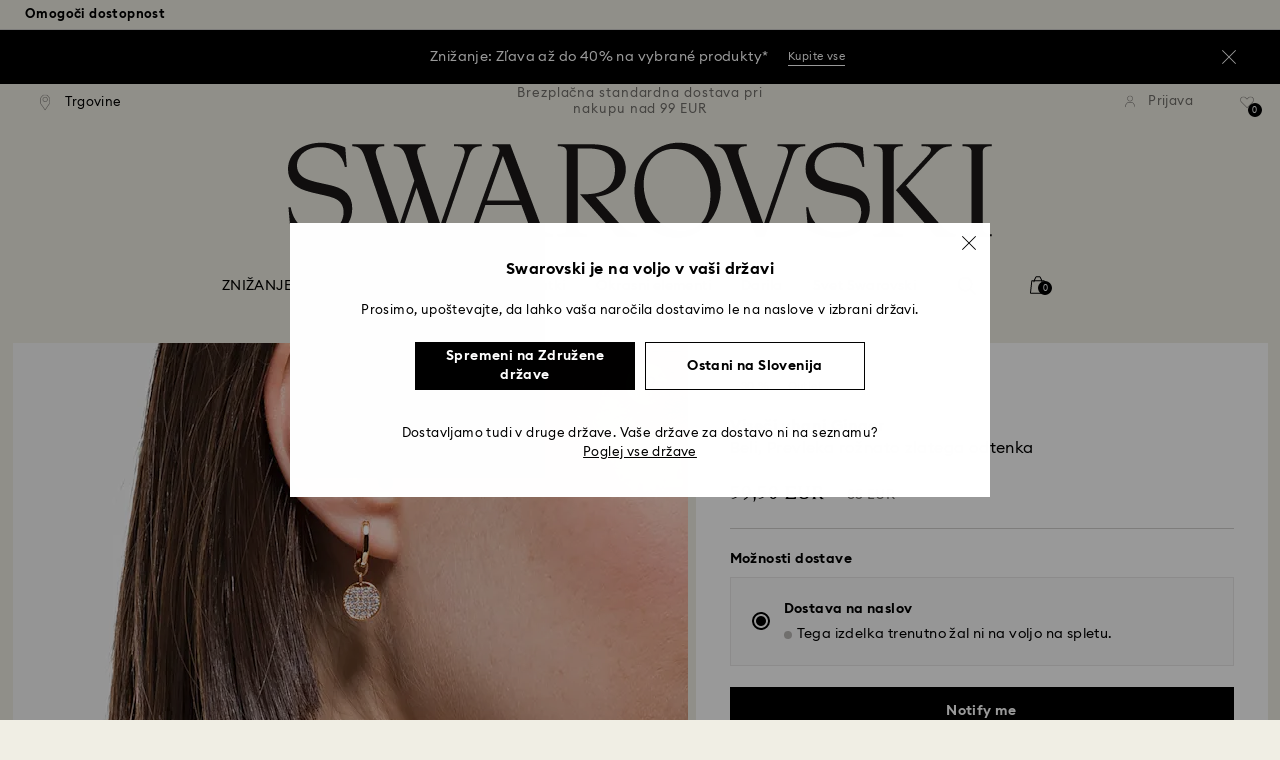

--- FILE ---
content_type: text/html;charset=UTF-8
request_url: https://www.swarovski.com/sl-SI/p-5567528/Viseci-uhani-Ginger-Beli-Prevleka-roznato-zlatega-odtenka/
body_size: 56812
content:
<!DOCTYPE html>
<html lang="sl-SI">
<head>
  <title>Viseči uhani Ginger, Beli, Prevleka rožnato zlatega odtenka | Swarovski</title>

  <link href="https://c.riskified.com" rel="preconnect" crossorigin>
  <link href="https://integration.algorecs.com" rel="preconnect" crossorigin>
  <link href="https://asset.swarovski.com" rel="preconnect">
  <link href="https://beacon.riskified.com" rel="preconnect">
  <link href="https://img.riskified.com" rel="preconnect">
  <link href="https://sst.swarovski.com" rel="preconnect">
  <link href="https://media.algorecs.com/rrserver/js/2.1/p13n.js" rel="preconnect">
  <link href="https://eu4-live.inside-graph.com" rel="preconnect">
  <link href="https://ct.pinterest.com" rel="preconnect">
  <link href="https://app.usercentrics.eu/browser-ui/3.55.0" rel="preconnect">
  <link href="https://pagead2.googlesyndication.com" rel="preconnect">
  <link rel="shortcut icon" type="image/x-icon" media="all" href="/_ui/responsive/common/images/favicon-16x16.png" sizes="16x16"/>
  <link rel="shortcut icon" type="image/x-icon" media="all" href="/_ui/responsive/common/images/favicon-32x32.png" sizes="32x32"/>
  <link rel="shortcut icon" type="image/x-icon" media="all" href="/_ui/responsive/common/images/favicon-96x96.png" sizes="96x96"/>

  <script type="text/javascript" src="https://www.swarovski.com/public/53860871b90841aba7fd5f0863a858bbeec360c99437"  ></script><script type="application/ld+json">{"itemListElement":[{"item":{"name":"Domov","@id":"https://www.swarovski.com/sl-SI/"},"@type":"ListItem","position":1},{"item":{"name":"Nakit","@id":"https://www.swarovski.com/sl-SI/c-01/Kategorije/Nakit/"},"@type":"ListItem","position":2},{"item":{"name":"Uhani","@id":"https://www.swarovski.com/sl-SI/c-0103/Kategorije/Nakit/Uhani/"},"@type":"ListItem","position":3},{"item":{"name":"Viseči uhani","@id":"https://www.swarovski.com/sl-SI/c-010302/Kategorije/Nakit/Uhani/Viseci-uhani/"},"@type":"ListItem","position":4},{"item":{"name":"Viseči uhani Ginger, Beli, Prevleka rožnato zlatega odtenka","@id":"https://www.swarovski.com/sl-SI/p-5567528/Viseci-uhani-Ginger-Beli-Prevleka-roznato-zlatega-odtenka/"},"@type":"ListItem","position":5}],"@type":"BreadcrumbList","@context":"http://schema.org"}</script>
<script type="application/ld+json">{"offers":{"priceCurrency":"EUR","@type":"Offer","price":59.5,"availability":"http://schema.org/OutOfStock"},"image":"https://asset.swarovski.com/images/$size_360/t_swa103/b_rgb:ffffff,c_scale,dpr_auto,f_auto,w_auto/5567528_png/vise%C4%8Di-uhani-ginger--beli--prevleka-ro%C5%BEnato-zlatega-odtenka-swarovski-5567528.png","@type":"Product","name":"Viseči uhani Ginger, Beli, Prevleka rožnato zlatega odtenka","description":"En par prebodnih uhanov Swarovski za številne različne videze: Ta navdihnjen dizajn ponuja več načinov povsem trendovskega nošenja. Uhani so sestavljeni iz dveh delov, obroč, prekrit s prozornimi kristalčki, vdelanimi na način pavé, in kovanec, ki je okrašen s prozornimi kristalčki, vdelanimi na način pavé, na eni strani in enim samim lesketajočim se kristalom na polirani drugi strani. Viseča elementa lahko obrnete okrog za različne videze ali pa ju celo odstranite za bolj prefinjene videze. Dobra in vsestranska izbira za poživitev vsakodnevnih oprav.","sku":"5567528","@context":"http://schema.org","brand":"Swarovski","url":"https://www.swarovski.com/sl-SI/p-5567528/Viseci-uhani-Ginger-Beli-Prevleka-roznato-zlatega-odtenka/"}</script>
<meta http-equiv="Content-Type" content="text/html; charset=utf-8"/>
<meta http-equiv="X-UA-Compatible" content="IE=edge">
<meta name="viewport" content="width=device-width, initial-scale=1, maximum-scale=1, user-scalable=0">

<meta name="twitter:card" content="Viseči uhani Ginger, Beli, Prevleka rožnato zlatega odtenka">
  <meta name="twitter:title" content="Viseči uhani Ginger, Beli, Prevleka rožnato zlatega odtenka">
  <meta name="twitter:description" content="En par prebodnih uhanov Swarovski za številne različne videze: Ta navdihnjen dizajn ponuja več načinov povsem trendovskega nošenja. Uhani so sestavljeni iz dveh delov, obroč, prekrit s prozornimi kristalčki, vdelanimi na način pavé, in kovanec, ki je okrašen s prozornimi kristalčki, vdelanimi na način pavé, na eni strani in enim samim lesketajočim se kristalom na polirani drugi strani. Viseča elementa lahko obrnete okrog za različne videze ali pa ju celo odstranite za bolj prefinjene videze. Dobra in vsestranska izbira za poživitev vsakodnevnih oprav.">
  <meta name="twitter:image" content="https://asset.swarovski.com/images/$size_1000/t_swa103/b_rgb:ffffff,c_scale,dpr_auto,f_auto,w_auto/5567528_png/vise%C4%8Di-uhani-ginger--beli--prevleka-ro%C5%BEnato-zlatega-odtenka-swarovski-5567528.png">
  <meta name="twitter:domain" content="swarovski.com">
  <meta name="keywords">
<meta name="description" content="En par prebodnih uhanov Swarovski za &scaron;tevilne razli&#269;ne videze: Ta navdihnjen dizajn ponuja ve&#269; na&#269;inov povsem trendovskega no&scaron;enja. Uhani so sestavljeni iz dveh delov, obro&#269;, prekrit s prozornimi kristal&#269;ki, vdelanimi na na&#269;in pav&eacute;, in kovanec, ki je okra&scaron;en s prozornimi kristal&#269;ki, vdelanimi na na&#269;in pav&eacute;, na eni strani in enim samim lesketajo&#269;im se kristalom na polirani drugi strani. Vise&#269;a elementa lahko obrnete okrog za razli&#269;ne videze ali pa ju celo odstranite za bolj prefinjene videze. Dobra in vsestranska izbira za po&#382;ivitev vsakodnevnih oprav.">
<meta name="robots" content="index,follow">
<meta property="og:url" content="https://www.swarovski.com/sl-SI/p-5567528/Viseci-uhani-Ginger-Beli-Prevleka-roznato-zlatega-odtenka/"/>
<meta property="og:type" content="product"/>
<meta property="og:title" content="Viseči uhani Ginger, Beli, Prevleka rožnato zlatega odtenka by SWAROVSKI"/>
<meta property="og:description" content="En par prebodnih uhanov Swarovski za številne različne videze: Ta navdihnjen dizajn ponuja več načinov povsem trendovskega nošenja. Uhani so sestavljeni iz dveh delov, ob Več o tem"/>
<meta property="og:image" content="https://asset.swarovski.com/images/$size_360/t_swa103/b_rgb:ffffff,c_scale,dpr_auto,f_auto,w_auto/5567528_png/vise%C4%8Di-uhani-ginger--beli--prevleka-ro%C5%BEnato-zlatega-odtenka-swarovski-5567528.png"/>
    <meta property="og:brand" content="Swarovski"/>
<meta property="og:site_name" content="Swarovski"/>












  
    
  
  
    
  
  
    
  
  
    
  



  
    
      
        

        
          <link rel="preload" as="script" href="https://www.swarovski.com/public/53860871b90841aba7fd5f0863a858bbeec360c99437"/><link rel="preload" as="image"
                imagesrcset="https://asset.swarovski.com/images/$size_1450/t_swa002/c_scale,dpr_1.0,f_auto,w_375/5567528_ms1/vise%C4%8Di-uhani-ginger--beli--prevleka-ro%C5%BEnato-zlatega-odtenka-swarovski-5567528.jpg 1x, https://asset.swarovski.com/images/$size_1450/t_swa002/c_scale,dpr_2.0,f_auto,w_375/5567528_ms1/vise%C4%8Di-uhani-ginger--beli--prevleka-ro%C5%BEnato-zlatega-odtenka-swarovski-5567528.jpg 2x,
                                  https://asset.swarovski.com/images/$size_1450/t_swa002/c_scale,dpr_3.0,f_auto,w_375/5567528_ms1/vise%C4%8Di-uhani-ginger--beli--prevleka-ro%C5%BEnato-zlatega-odtenka-swarovski-5567528.jpg 3x"
                media="(max-width: 759px)">
        
      

    
    
      <link rel="preload" as="image"
            imagesrcset="https://asset.swarovski.com/images/$size_1450/t_swa002/c_scale,dpr_1.0,f_auto,w_600/5567528_ms1/vise%C4%8Di-uhani-ginger--beli--prevleka-ro%C5%BEnato-zlatega-odtenka-swarovski-5567528.jpg 1x, https://asset.swarovski.com/images/$size_1450/t_swa002/c_scale,dpr_2.0,f_auto,w_600/5567528_ms1/vise%C4%8Di-uhani-ginger--beli--prevleka-ro%C5%BEnato-zlatega-odtenka-swarovski-5567528.jpg 2x,
                          https://asset.swarovski.com/images/$size_1450/t_swa002/c_scale,dpr_3.0,f_auto,w_600/5567528_ms1/vise%C4%8Di-uhani-ginger--beli--prevleka-ro%C5%BEnato-zlatega-odtenka-swarovski-5567528.jpg 3x"
            media="(min-width: 759.1px) and (max-width: 1024px)">
    
    
      <link rel="preload" as="image"
            imagesrcset="https://asset.swarovski.com/images/$size_1450/t_swa002/c_scale,dpr_1.0,f_auto,w_675/5567528_ms1/vise%C4%8Di-uhani-ginger--beli--prevleka-ro%C5%BEnato-zlatega-odtenka-swarovski-5567528.jpg 1x, https://asset.swarovski.com/images/$size_1450/t_swa002/c_scale,dpr_2.0,f_auto,w_675/5567528_ms1/vise%C4%8Di-uhani-ginger--beli--prevleka-ro%C5%BEnato-zlatega-odtenka-swarovski-5567528.jpg 2x,
                          https://asset.swarovski.com/images/$size_1450/t_swa002/c_scale,dpr_3.0,f_auto,w_675/5567528_ms1/vise%C4%8Di-uhani-ginger--beli--prevleka-ro%C5%BEnato-zlatega-odtenka-swarovski-5567528.jpg 3x"
            media="(min-width: 1024.1px) and (max-width: 1449px)">
    
    
      <link rel="preload" as="image"
            imagesrcset="https://asset.swarovski.com/images/$size_1450/t_swa002/c_scale,dpr_1.0,f_auto,w_675/5567528_ms1/vise%C4%8Di-uhani-ginger--beli--prevleka-ro%C5%BEnato-zlatega-odtenka-swarovski-5567528.jpg 1x, https://asset.swarovski.com/images/$size_1450/t_swa002/c_scale,dpr_2.0,f_auto,w_675/5567528_ms1/vise%C4%8Di-uhani-ginger--beli--prevleka-ro%C5%BEnato-zlatega-odtenka-swarovski-5567528.jpg 2x,
                          https://asset.swarovski.com/images/$size_1450/t_swa002/c_scale,dpr_3.0,f_auto,w_675/5567528_ms1/vise%C4%8Di-uhani-ginger--beli--prevleka-ro%C5%BEnato-zlatega-odtenka-swarovski-5567528.jpg 3x"
            media="(min-width: 1449.1px)">
    
  
  

<script type="text/javascript">

  /* Polyfill for HTMLCollection.forEach()
   * used when selecting elements by class name or tag name, as that returns an HTMLCollection instead of NodeList
  */
  if (window.HTMLCollection && !HTMLCollection.prototype.forEach) {
    HTMLCollection.prototype.forEach = Array.prototype.forEach;
  }

  /*<![CDATA[*/
  
  var ACC = {
    env: {},
    config: {
      blockUI: {},
      feature: {}
    },
    payment: {},
    loginOverlay: {},
    contactForm: {},
    spinner: {}
  };
  ACC.env.currentBaseStore = "SI";
  ACC.env.defaultCurrency = "EUR";
  ACC.env.currencyNoOfDigits = 2;
  ACC.env.currentSite = "SI";
  ACC.env.previewModeEnabled = false;
  ACC.env.currentLanguage = "sl";
  ACC.env.smarteditPreviewMode = false; //if true -> we are in the SmartEdit context
  ACC.payment.googlePayEnvironment = "";
  ACC.payment.gatewayMerchantId = "";
  ACC.payment.googleMerchantName = "";
  ACC.payment.googleMerchantId = "";
  ACC.payment.googleAllowedNetworks = "";
  ACC.config.baseUrl = "https://www.swarovski.com";
  ACC.config.wro4jEnabled = true;
  ACC.config.resourceVersion = "20260104-1647";
  ACC.config.isProductDetail = true;
  ACC.config.isCheckout = false;
  ACC.config.cartContainsScsNewOrRenewEntries = 
  ACC.config.isCartPage = false;
  ACC.config.isContactPage = false;
  ACC.config.isAccountPage = false;
  ACC.config.isLoginPage = false;
  ACC.config.isWishlistPage = false;
  ACC.config.isEnrichmentPage = false;
  ACC.config.feature.preloadRecaptchaOnLoginPage = false;
  ACC.config.feature.noPriceBaseStore = false;
  ACC.config.feature.checkoutStep2NewDesignEnabled = true;
  ACC.config.feature.plpAutomatedProductsLoadEnabled = false;
  ACC.config.richRelevanceDomain = '.algorecs.com';
  ACC.config.feature.trackingRefactorEnabled = false;
  ACC.config.feature.globalRegexCheckFeatureEnabled = false;
  ACC.config.feature.showCaratesinPLPTilesEnabled = true;

  

  ACC.config.contextPath = "";
  // SWATBD: this needs to be checked when we request /di-DE/ we get /en-AA/ (which forces various hacks in JS like in global.js for country change
  ACC.config.encodedContextPath = "/sl-SI";
  ACC.config.commonResourcePath = "/_ui/responsive/common";
  ACC.config.themeResourcePath = "/_ui/responsive/theme-swarovski";
  ACC.config.siteResourcePath = "/_ui/responsive/site-SI";
  ACC.config.rootPath = "/_ui/responsive";
  ACC.config.pwaEnabled = false;
  ACC.config.storeSuggestionsEnabled = false;
  ACC.pwdStrengthVeryWeak = 'Zelo šibko';
  
  ACC.pwdStrengthWeak = 'Šibko';
  ACC.pwdStrengthMedium = 'Srednje';
  ACC.pwdStrengthStrong = 'Močno';
  ACC.pwdStrengthVeryStrong = 'Zelo močno';
  ACC.pwdStrengthUnsafePwd = 'Izbrano geslo ni dovolj varno!';
  ACC.pwdStrengthTooShortPwd = 'Prekratko';
  ACC.pwdStrengthMinCharText = 'Najmanjša dovoljena dolžina je %d znakov';
  ACC.accessibilityLoading = 'Nalagam ...';
  ACC.accessibilityStoresLoaded = 'Naložene trgovine';
  ACC.loadingAnimationAltText = 'Nalagam animacijo';
  ACC.serversideAjaxErrorText = ' Prišlo je do nepričakovane napake. Poskusite ponovno pozneje.';
  ACC.checkoutGenericErrorText = ' Prišlo je do nepričakovane napake, poskusite znova.';
  ACC.config.googleApiKey = "AIzaSyBwQ2eR69xSvB06Po1rm8RGgpextXOB7pI";
  
  ACC.config.googleApiBusinessKey = "gme-dswarovskikg";
  ACC.config.googleApiVersion = "3.54";
  
  ACC.config.googleMapsUrl = "https://maps.googleapis.com/maps";
  ACC.config.locationIQApiKey = "pk.db324cbba79458120439526900b08d8d";
  ACC.config.locationIQMapsUrl = "https://tiles.locationiq.com/v3/libs/maplibre-gl/1.15.2/maplibre-gl.js";
  ACC.config.locationIQMapsStyleUrl = "https://tiles.locationiq.com/v3/libs/maplibre-gl/1.15.2/maplibre-gl.css";
  ACC.config.locationIQLayersUrl = "https://tiles.locationiq.com/v3/js/liq-styles-ctrl-libre-gl.js?v=0.1.8";
  ACC.config.locationIQLayersStyleUrl = "https://tiles.locationiq.com/v3/css/liq-styles-ctrl-libre-gl.css?v=0.1.8";
  ACC.config.locationIQLangUrl = "https://tiles.locationiq.com/v3/js/lang-libre-gl.min.js?v=0.1.8";
  ACC.config.locationIQGeocoderUrl = "https://tiles.locationiq.com/v3/libs/gl-geocoder/4.5.1/locationiq-gl-geocoder.min.js?v=0.2.2";
  ACC.config.locationIQTurfUrl = "https://unpkg.com/@turf/turf@6/turf.min.js";

  ACC.config.regionDataUrl = '/sl-SI/region_data/regions/' + ACC.env.currentBaseStore;
  ACC.config.legacyEmailRegexp = '^(?=.{0,255}$)([a-zA-Z0-9.!#$%&\'*+\/=?^_`{|}~-]{1,64}|\"(?:[\\x01-\\x08\\x0b\\x0c\\x0e-\\x1f\\x21\\x23-\\x5b\\x5d-\\x7f]|\\\\[\\x01-\\x09\\x0b\\x0c\\x0e-\\x7f]){1,62}\")@[a-zA-Z0-9](?:[a-zA-Z0-9-]{0,61}[a-zA-Z0-9])?(?:\\.[a-zA-Z0-9](?:[a-zA-Z0-9-]{0,61}[a-zA-Z0-9])?){1,126}$';
  ACC.config.emailRegexp = '^(?=.{0,255}$)(?=.{0,64}@)(?:(?!^\\.)(?!.*\\.@)(?!.*\\.\\.)[a-zA-Z0-9!#.$%&\'*+\/=?^_\u2018{|}~-]+|\"(?:[\\x01-\\x08\\x0b\\x0c\\x0e-\\x1f\\x21\\x23-\\x5b\\x5d-\\x7f]|\\\\[\\x01-\\x09\\x0b\\x0c\\x0e-\\x7f]){1,62}\")@(?!-)(?!.*\\.-)(?!.*-\\.)(?:[a-zA-Z0-9-]{1,61}\\.){1,126}(?=[a-zA-Z0-9-]*[a-zA-Z][a-zA-Z0-9-]*$)[a-zA-Z0-9](?:[a-zA-Z0-9-]{0,61}[a-zA-Z0-9])?$';
  ACC.config.nameRegexp = '(?=^[. \\u3000\'\\-a-zA-Z\\u00C0-\\u00D6\\u00D8-\\u00F6\\u00F8-\\u02B8\\u0370-\\u03FF\\u1F00-\\u1FFF\\u0400-\\u052F\\u1C80-\\u1C8F\\u2DE0-\\u2DFF\\uA640-\\uA69F\\u4E00-\\u9FFF\\u3400-\\u4DBF\\u3040-\\u30FF\\uF900-\\uFAFF\\uFF66-\\uFF9F\\u1100-\\u11FF\\u3130-\\u318F\\uA960-\\uA97F\\uAC00-\\uD7FF\\u3005\\u3006\\u3024\\u3029\\u3031-\\u3035\\u0E00-\\u0E7F]*$)^((?:^$)|(?:^.*[a-zA-Z\\u00C0-\\u00D6\\u00D8-\\u00F6\\u00F8-\\u02B8\\u0370-\\u03FF\\u1F00-\\u1FFF\\u0400-\\u052F\\u1C80-\\u1C8F\\u2DE0-\\u2DFF\\uA640-\\uA69F]{2}.*$)|(?:^.*[^a-zA-Z\\u00C0-\\u00D6\\u00D8-\\u00F6\\u00F8-\\u02B8\\u0370-\\u03FF\\u1F00-\\u1FFF\\u0400-\\u052F\\u1C80-\\u1C8F\\u2DE0-\\u2DFF\\uA640-\\uA69F. \\u3000\'\\-].*$))$';

  ACC.config.phoneNumberRegexp = '';

  
  ACC.config.richRelevanceApiKey = "257364ecf2e5f8e6";
  ACC.config.richRelevanceApiClientKey = "be116e19c09d0633";
  ACC.config.richRelevanceEnviroment = "recs";
  ACC.config.richRelevanceRegion = "SI-sl";
  ACC.config.richRelevanceTimeOut = "2000";
  ACC.config.richRelevanceProductAdditionalInfoUrl = '/sl-SI/product-recommendation-additional-info/';
  ACC.config.richRelevanceOptOutCountries = "AT,BE,BG,CY,CZ,DE,DK,EE,ES,FI,FR,GB,GR,HR,HU,IE,IT,LT,LU,LV,MT,NL,PL,PT,RO,SE,SI,SK,CH,IS,NO";
  ACC.config.richRelevanceUserCentricsKey = "AKhz3l5wf";
  ACC.config.richRelevanceConsentKey = "uc_rr";
  ACC.config.richRelevanceServiceId = "AKhz3l5wf";
  ACC.config.richRelevanceContentPersonalizationApiClientKey = "9c52086d4c3bcd7f";
  
  ACC.config.threeDS2PollingTime = "2000";

  
  ACC.config.affiliateTrackingUrlParameter = "nsctrid";

  ACC.loginOverlay.header = 'Prijavite se';
  ACC.loginOverlay.url = '/sl-SI/login/ajax';
  ACC.config.newsletterpopupURL = '/sl-SI/newsletterpopup';
  ACC.config.newsletterpopupCookieMaxAge = '30';
  ACC.config.newsletterCustomerSubscribed = false;
  ACC.config.newsletterpopupActive = true;
  ACC.config.newsletterpopupExcludedURI = false;
  ACC.config.newsletterCookieName = 'newsletterpopup-' + 'sl';
  ACC.config.signupclubregisterpopupURL = ACC.config.encodedContextPath + '/cart/signupclubregisterpopup';
  ACC.config.signupclubwelcomevoucherpopupURL = ACC.config.encodedContextPath + '/cart/signupclubwelcomevoucherpopup';
  ACC.config.isSCEnabled = false; //if true -> we are in Swarovski Club context
  ACC.spinner = {
    timeout: 5
  };

  ACC.config.isQRCodeRegistrationFlow = false;

  ACC.config.csrfTokenTimeoutMs = 600000;
  ACC.config.blockUI.coolOffMillis = 30000;
  ACC.config.flyoutShowMillis = 2000;
  ACC.config.showFlyout = false;

  ACC.config.recaptchaSiteKey = '6LcqA_kUAAAAAM_cd3B7yfo2Lky-zgrl0tycIycb';
  ACC.config.recaptchaEnabled = true;

  ACC.config.mobilePhoneNumberRegistrationEnabled = false;


  ACC.scMembershipNotValidMessage= 'Prosimo, vnesite veljavno člansko številko.';
  ACC.usernameMandatoryEmailMessage = 'Vnesite elektronski naslov';
  ACC.usernameMandatoryEmailOrPhoneMessage = 'Enter email address or phone number';
  ACC.usernameInvalidEmailOrPhoneMessage = 'Invalid email address or phone number (use +\/00 with country prefix)';
  ACC.usernameInvalidEmailMessage = 'Invalid email address';
  ACC.passwordMandatoryMessage = 'Prosim vnesite geslo.';
  ACC.passwordInvalidMessage = 'Geslo ne izpolnjuje naših pravil za določanje gesel, vnesite vsaj 7 znakov dolgo geslo z vsaj eno številko in veliko črko.';
  ACC.termsAndConditionsGeneralInvalidMessage = 'If you don’t agree our Privacy Policy and cross-border transfer, we cannot provide you with register, order and consultancy and related service, but you can check and browse part of our information.';
  ACC.rr_carouselAriaLabelNext = 'Naprej';
  ACC.rr_carouselAriaLabelPrev = 'Prejšnji';
  ACC.paymentTimeoutMessage = 'Žal je potekla časovna omejitev vaše zahteve za plačilo. Poskusite ponovno.';
  ACC.fiscalCodeEmptyMessage = 'Davčna koda je prazna.';
  ACC.altConfirmationMessage = 'confirmation';
  ACC.altErrorMessage = 'error';
  ACC.corporateGiftAddedToList = 'Število dodanih daril na seznam: {0}';
  ACC.corporateGiftsAddedToList = 'Število daril, dodanih v moj seznam: {0}';
  ACC.corporategiftWishProductAddMsg = 'Dodaj na moj seznam poslovnih daril';
  ACC.corporategiftWishProductRemoveMsg = 'Odstrani z mojega seznama poslovnih daril';
  ACC.config.anonymousWishlistMaxItems = 20;
  ACC.config.corporateWishlistMaxItems = 20;

  ACC.passwordExceededMaxLengthMessage = 'Geslo mora imeti manj kot 65 znakov';
  ACC.passwordMaxLength = 64

  ACC.config.customerAutoLookupMaxAttempts = 
  ACC.config.customerAutoLookupDelay = 

  ACC.giftOccasionUpdatedSuccessfullyMsg = 'Uspešno ste posodobili svoje opomnike na priložnosti za obdarovanje';
  ACC.giftOccasionErrorDuringUpdateMsg = 'Prišlo je do napake. Prosimo, poskusite znova.';

  ACC.creditCardOverlayEditCardHeadlineMsg = 'Uredi kreditno kartico';
  ACC.creditCardOverlayNewCardHeadlineMsg = 'Dodaj novo kreditno kartico';

  ACC.config.mergeGiftCardsErrorGeneral = 'Združevanje ni mogoče: Dovoljene so samo kartice iz iste države, kartice Kristallwelten pa so izključene. Kartice, izvzete iz tega združevanja, ostanejo veljavne in jih je mogoče unovčiti ločeno.';
  ACC.config.mergeGiftCardsErrorDuplicate = 'Spoštovana stranka, vnesli ste isto številko darilne kartice dvakrat. Prosimo, vnesite dve različni številki darilne kartice.';
  ACC.config.mergeGiftCardsErrorMaxBalance = 'Darilnih kartic ni mogoče združiti. Skupna vrednost presega najvišji dovoljeni znesek v vaši državi. Prosimo, uporabite jih ločeno.';

  ACC.config.cartIntegrationTrustedOrigins = 'https://www.swarovski.com';

  ACC.config.emojiPatternCheck = '\(\?\!\[\.#\,/@\+\-\]\)[\\p\{Emoji_Presentation\}\\p\{P\}\\p\{S\}]';
  ACC.config.recaptchaChallengeAnswered = '';
  ACC.config.plpDesktopFacetsMobileFirstEnabled = true;

  
  /*]]>*/
</script>
<script type="text/javascript">
  /*<![CDATA[*/
  ACC.addons = {};	//JS holder for addons properties

  
  ACC.addons.chineseproductsharingaddon = [];
  
  ACC.addons.swathirdpartystoreaddon = [];
  
  ACC.addons.omnistorefrontaddon = [];
  
  ACC.addons.smarteditaddon = [];
  
  ACC.addons.crstorefrontaddon = [];
  
  ACC.addons.scstorefrontaddon = [];
  
  ACC.addons.ccstorefrontaddon = [];
  
  ACC.addons.slstorefrontaddon = [];
  
  ACC.addons.slstorefrontaddon['googleApiBusinessKey'] = 'gme-dswarovskikg';
  
  ACC.addons.slstorefrontaddon['baiduApiKey'] = '0Knbn1mwoAhj7WqHeZVMLq0ai32dL5C6';
  
  ACC.addons.slstorefrontaddon['baiduApiVersion'] = '2.0';
  
  ACC.addons.slstorefrontaddon['map.defaultZoomLevel'] = '9';
  
  ACC.addons.slstorefrontaddon['detailsmap.defaultZoomLevel'] = '15';
  
  ACC.addons.slstorefrontaddon['map.minZoomLevel'] = '7';
  
  ACC.addons.slstorefrontaddon['detailsmap.minZoom'] = '2';
  
  ACC.addons.scsstorefrontaddon = [];
  
  /*]]>*/
</script>
<link  rel="preload" href="/_ui/responsive/common/js/acc.dynamicutils.js?v=20260104-1647" as="script"/>

  <script type="text/javascript">

  function getCookieValue(cookieName) {
    var regex = new RegExp('[; ]' + cookieName + '=([^\\s;]*)');
    var matches = (' ' + document.cookie).match(regex);
    if (matches === null) {
      return;
    }
    var cookieValue = matches[1];
    if (cookieName && cookieValue) {
      if (cookieValue[0] === "\"" && cookieValue[cookieValue.length - 1] === "\"") {
        cookieValue = cookieValue.substr(1, cookieValue.length - 2)
      }
      return cookieValue;
    }
    return '';
  }

  var dataLayer = window.dataLayer = window.dataLayer || [];
  
  var eventData = {
                      'sessionID': getCookieValue("sessionSAPTrackingId"),
                      'riskifiedShopDomain': 'www.swarovski.com',
                      'hybrisSegments': '[SS_AB_400_V1]',
                      'randomPageId': Math.round(Math.random()*10000000000).toString(),
                      
                      'fpid': "",
                      'abSeed':"81083293795",
                    };
  
  dataLayer.push(eventData);
</script>

<script type="text/javascript">
    var trackingData =
      {"pageTitle":"Viseči uhani Ginger, Beli, Prevleka rožnato zlatega odtenka | Swarovski","pageType":"other","shopDomain":"www.swarovski.com","siteCountryCode":"SI","siteCurrency":"EUR","templateName":"Product Details Page Template v2","pageId":"productDetails2","pageName":"Product Details 2","pageLabel":"productdetails2"};

    
    trackingData.userId = getCookieValue("sessionGoogleTagManager");
    dataLayer.push(trackingData);
  </script>





<script type="text/javascript">
  var productDetailPageTrackingData =
    {"event":"productDetail","productList":"","products":[{"id":"5567528","variant":"5567528","secondId":"5567528","price":"48.77","shownPrice":"59.50","originalPrice":"69.67","coupon":"20OUTLET-Q1-CEEA-P:111","promotion":"","quantity":"1","name":"Ginger drop earrings, White, Rose gold-tone plated","marketingCategory":"Jewelry","marketingSubCategory":"Earrings","marketingSubSubCategory":"Drop earrings","inStock":0,"brand":"Swarovski","preOrder":false,"collections":[],"materialStatus":"","flags":["fl-outlet","fl-out-of-stock"]}]}
  ;
  dataLayer.push(productDetailPageTrackingData);
</script><script>(function(w, d, s, l, i, u) {
  w[l] = w[l] || [];
  w[l].push({ event: 'cust.gtmUrl', 'gtmLoadUrl': u });
  w[l].push({
    'gtm.start':
      new Date().getTime(), event: 'gtm.js'
  });
  var f = d.getElementsByTagName(s)[0],
    j = d.createElement(s), dl = l != 'dataLayer' ? '&l=' + l : '';
  j.async = true;
  j.src =
    u+ '?id=' + i + dl;
  f.parentNode.insertBefore(j, f);
})(window, document, 'script', 'dataLayer', 'GTM-MR2JS5', 'https://sst.swarovski.com/gtm.js');</script>
<script type="text/javascript">

  function getCookieValue(cookieName) {
    var regex = new RegExp('[; ]' + cookieName + '=([^\\s;]*)');
    var matches = (' ' + document.cookie).match(regex);
    var cookieValue = matches[1];
    if (cookieName && cookieValue) {
      if (cookieValue[0] === "\"" && cookieValue[cookieValue.length - 1] === "\"") {
        cookieValue = cookieValue.substr(1, cookieValue.length - 2)
      }
      return cookieValue.toUpperCase();
    }
    return '';
  }

  function powerFrontAddToCart() {
    
    if (typeof window._insideUpdateView === "function") {
      window._insideUpdateView();
    }

    
    _insideData = {"addCart":{"name":"Ginger drop earrings, White, Rose gold-tone plated","category":"Jewelry","sku":"5567528","price":"5950","qty":1,"itemurl":"https://www.swarovski.com/sl-SI/p-5567528","img":"https://asset.swarovski.com/images/$size_1000/t_swa103/b_rgb:ffffff,c_scale,dpr_auto,f_auto,w_auto/5567528_png/vise%C4%8Di-uhani-ginger--beli--prevleka-ro%C5%BEnato-zlatega-odtenka-swarovski-5567528.png"}}
  }

  

  var _insideData =
    {"website":{"country":"SI","currency":"EUR","language":"sl"},"page":{"name":"Product Details 2","type":"other"},"product":{"name":"Ginger drop earrings, White, Rose gold-tone plated","category":"Jewelry","sku":"5567528","price":"5950","qty":1,"itemurl":"https://www.swarovski.com/sl-SI/p-5567528","img":"https://asset.swarovski.com/images/$size_1000/t_swa103/b_rgb:ffffff,c_scale,dpr_auto,f_auto,w_auto/5567528_png/vise%C4%8Di-uhani-ginger--beli--prevleka-ro%C5%BEnato-zlatega-odtenka-swarovski-5567528.png"}}
    _insideData.user = { "id": getCookieValue("sessionGoogleTagManager")};
</script>
<link rel="canonical" href="https://www.swarovski.com/sl-SI/p-5567528/Viseci-uhani-Ginger-Beli-Prevleka-roznato-zlatega-odtenka/"/>
  <link rel="preload" as="style" type="text/css" media="all" href="/_ui/responsive/theme-swarovski/css2/header.css?v=20260104-1647"/>
<link rel="preload" as="style" href="/wro/all_productdetails_css2.css?v=20260104-1647"/>
      <style>

  

  @font-face {
    font-family: 'ITCNovareseMed';
    font-style: normal;
    font-weight: 400;
    font-display: swap;
    src:
      local('ITCNovareseMed'),
      url('/_ui/responsive/common/fonts/SwarovskiITCNovarese-Medium-Basic.woff2?v=20260104-1647') format('woff2'),
      url('/_ui/responsive/common/fonts/SwarovskiITCNovarese-Medium-Basic.woff?v=20260104-1647') format('woff'),
      url('/_ui/responsive/common/fonts/SwarovskiITCNovarese-Medium-Basic.ttf?v=20260104-1647') format('truetype');
    unicode-range: U+0000-007F,U+00A0-00FF,U+020AC,U+20BD,U+20BA,U+20A9;
  }

  @font-face {
    font-family: 'ITCNovareseBook';
    font-style: normal;
    font-weight: 400;
    font-display: swap;
    src:
      local('ITCNovareseBook'),
      url('/_ui/responsive/common/fonts/SwarovskiITCNovarese-Book-Basic.woff2?v=20260104-1647') format('woff2'),
      url('/_ui/responsive/common/fonts/SwarovskiITCNovarese-Book-Basic.woff?v=20260104-1647') format('woff'),
      url('/_ui/responsive/common/fonts/SwarovskiITCNovarese-Book-Basic.ttf?v=20260104-1647') format('truetype');
    unicode-range: U+0000-007F,U+00A0-00FF,U+020AC,U+20BD,U+20BA,U+20A9;
  }

  @font-face {
    font-family: 'EuclidIgnited';
    font-style: normal;
    font-weight: 400;
    font-display: swap;
    src:
      local('EuclidIgnited'),
      url('/_ui/responsive/common/fonts/SwarovskiEuclidIgnited-Regular-Basic.woff2?v=20260104-1647') format('woff2'),
      url('/_ui/responsive/common/fonts/SwarovskiEuclidIgnited-Regular-Basic.woff?v=20260104-1647') format('woff'),
      url('/_ui/responsive/common/fonts/SwarovskiEuclidIgnited-Regular-Basic.ttf?v=20260104-1647') format('truetype');
    unicode-range: U+0000-007F,U+00A0-00FF,U+020AC,U+20BD,U+20BA,U+20A9;
  }

  @font-face {
    font-family: 'EuclidIgnitedSemiBold';
    font-style: normal;
    font-weight: 400;
    font-display: swap;
    src:
      local('EuclidIgnitedSemiBold'),
      url('/_ui/responsive/common/fonts/SwarovskiEuclidIgnited-Semibold-Basic.woff2?v=20260104-1647') format('woff2'),
      url('/_ui/responsive/common/fonts/SwarovskiEuclidIgnited-Semibold-Basic.woff?v=20260104-1647') format('woff'),
      url('/_ui/responsive/common/fonts/SwarovskiEuclidIgnited-Semibold-Basic.ttf?v=20260104-1647') format('truetype');
    unicode-range: U+0000-007F,U+00A0-00FF,U+020AC,U+20BD,U+20BA,U+20A9;
  }

  

  @font-face {
    font-family: 'ITCNovareseMed';
    font-style: normal;
    font-weight: 400;
    font-display: swap;
    src:
      local('ITCNovareseMed'),
      url('/_ui/responsive/common/fonts/SwarovskiITCNovarese-Medium-LatinAB.woff2?v=20260104-1647') format('woff2'),
      url('/_ui/responsive/common/fonts/SwarovskiITCNovarese-Medium-LatinAB.woff?v=20260104-1647') format('woff'),
      url('/_ui/responsive/common/fonts/SwarovskiITCNovarese-Medium-LatinAB.ttf?v=20260104-1647') format('truetype');
    unicode-range: U+0100-017F,U+0180-024F;
  }

  @font-face {
    font-family: 'ITCNovareseBook';
    font-style: normal;
    font-weight: 400;
    font-display: swap;
    src:
      local('ITCNovareseBook'),
      url('/_ui/responsive/common/fonts/SwarovskiITCNovarese-Book-LatinAB.woff2?v=20260104-1647') format('woff2'),
      url('/_ui/responsive/common/fonts/SwarovskiITCNovarese-Book-LatinAB.woff?v=20260104-1647') format('woff'),
      url('/_ui/responsive/common/fonts/SwarovskiITCNovarese-Book-LatinAB.ttf?v=20260104-1647') format('truetype');
    unicode-range: U+0100-017F,U+0180-024F;
  }

  @font-face {
    font-family: 'EuclidIgnited';
    font-style: normal;
    font-weight: 400;
    font-display: swap;
    src:
      local('EuclidIgnited'),
      url('/_ui/responsive/common/fonts/SwarovskiEuclidIgnited-Regular-LatinAB.woff2?v=20260104-1647') format('woff2'),
      url('/_ui/responsive/common/fonts/SwarovskiEuclidIgnited-Regular-LatinAB.woff?v=20260104-1647') format('woff'),
      url('/_ui/responsive/common/fonts/SwarovskiEuclidIgnited-Regular-LatinAB.ttf?v=20260104-1647') format('truetype');
    unicode-range: U+0100-017F,U+0180-024F;
  }

  @font-face {
    font-family: 'EuclidIgnitedSemiBold';
    font-style: normal;
    font-weight: 400;
    font-display: swap;
    src:
      local('EuclidIgnitedSemiBold'),
      url('/_ui/responsive/common/fonts/SwarovskiEuclidIgnited-Semibold-LatinAB.woff2?v=20260104-1647') format('woff2'),
      url('/_ui/responsive/common/fonts/SwarovskiEuclidIgnited-Semibold-LatinAB.woff?v=20260104-1647') format('woff'),
      url('/_ui/responsive/common/fonts/SwarovskiEuclidIgnited-Semibold-LatinAB.ttf?v=20260104-1647') format('truetype');
    unicode-range: U+0100-017F,U+0180-024F;
  }

  

  @font-face {
    font-family: 'ITCNovareseMed';
    font-style: normal;
    font-weight: 400;
    font-display: swap;
    src:
      local('ITCNovareseMed'),
      url('/_ui/responsive/common/fonts/SwarovskiITCNovarese-Medium-Cyrillic.woff2?v=20260104-1647') format('woff2'),
      url('/_ui/responsive/common/fonts/SwarovskiITCNovarese-Medium-Cyrillic.woff?v=20260104-1647') format('woff'),
      url('/_ui/responsive/common/fonts/SwarovskiITCNovarese-Medium-Cyrillic.ttf?v=20260104-1647') format('truetype');
    unicode-range: U+0400-045F;
  }

  @font-face {
    font-family: 'ITCNovareseBook';
    font-style: normal;
    font-weight: 400;
    font-display: swap;
    src:
      local('ITCNovareseBook'),
      url('/_ui/responsive/common/fonts/SwarovskiITCNovarese-Book-Cyrillic.woff2?v=20260104-1647') format('woff2'),
      url('/_ui/responsive/common/fonts/SwarovskiITCNovarese-Book-Cyrillic.woff?v=20260104-1647') format('woff'),
      url('/_ui/responsive/common/fonts/SwarovskiITCNovarese-Book-Cyrillic.ttf?v=20260104-1647') format('truetype');
    unicode-range: U+0400-045F;
  }

  @font-face {
    font-family: 'EuclidIgnited';
    font-style: normal;
    font-weight: 400;
    font-display: swap;
    src:
      local('EuclidIgnited'),
      url('/_ui/responsive/common/fonts/SwarovskiEuclidIgnited-Regular-Cyrillic.woff2?v=20260104-1647') format('woff2'),
      url('/_ui/responsive/common/fonts/SwarovskiEuclidIgnited-Regular-Cyrillic.woff?v=20260104-1647') format('woff'),
      url('/_ui/responsive/common/fonts/SwarovskiEuclidIgnited-Regular-Cyrillic.ttf?v=20260104-1647') format('truetype');
    unicode-range: U+0400-045F;
  }

  @font-face {
    font-family: 'EuclidIgnitedSemiBold';
    font-style: normal;
    font-weight: 400;
    font-display: swap;
    src:
      local('EuclidIgnitedSemiBold'),
      url('/_ui/responsive/common/fonts/SwarovskiEuclidIgnited-Semibold-Cyrillic.woff2?v=20260104-1647') format('woff2'),
      url('/_ui/responsive/common/fonts/SwarovskiEuclidIgnited-Semibold-Cyrillic.woff?v=20260104-1647') format('woff'),
      url('/_ui/responsive/common/fonts/SwarovskiEuclidIgnited-Semibold-Cyrillic.ttf?v=20260104-1647') format('truetype');
    unicode-range: U+0400-045F;
  }

  

  @font-face {
    font-family: 'ITCNovareseMed';
    font-style: normal;
    font-weight: 400;
    font-display: swap;
    src:
      local('ITCNovareseMed'),
      url('/_ui/responsive/common/fonts/SwarovskiITCNovarese-Medium-Greek.woff2?v=20260104-1647') format('woff2'),
      url('/_ui/responsive/common/fonts/SwarovskiITCNovarese-Medium-Greek.woff?v=20260104-1647') format('woff'),
      url('/_ui/responsive/common/fonts/SwarovskiITCNovarese-Medium-Greek.ttf?v=20260104-1647') format('truetype');
    unicode-range: U+0370-03FF;
  }

  @font-face {
    font-family: 'ITCNovareseBook';
    font-style: normal;
    font-weight: 400;
    font-display: swap;
    src:
      local('ITCNovareseBook'),
      url('/_ui/responsive/common/fonts/SwarovskiITCNovarese-Book-Greek.woff2?v=20260104-1647') format('woff2'),
      url('/_ui/responsive/common/fonts/SwarovskiITCNovarese-Book-Greek.woff?v=20260104-1647') format('woff'),
      url('/_ui/responsive/common/fonts/SwarovskiITCNovarese-Book-Greek.ttf?v=20260104-1647') format('truetype');
    unicode-range: U+0370-03FF;
  }

  @font-face {
    font-family: 'EuclidIgnited';
    font-style: normal;
    font-weight: 400;
    font-display: swap;
    src:
      local('EuclidIgnited'),
      url('/_ui/responsive/common/fonts/SwarovskiEuclidIgnited-Regular-Greek.woff2?v=20260104-1647') format('woff2'),
      url('/_ui/responsive/common/fonts/SwarovskiEuclidIgnited-Regular-Greek.woff?v=20260104-1647') format('woff'),
      url('/_ui/responsive/common/fonts/SwarovskiEuclidIgnited-Regular-Greek.ttf?v=20260104-1647') format('truetype');
    unicode-range: U+0370-03FF;
  }

  @font-face {
    font-family: 'EuclidIgnitedSemiBold';
    font-style: normal;
    font-weight: 400;
    font-display: swap;
    src:
      local('EuclidIgnitedSemiBold'),
      url('/_ui/responsive/common/fonts/SwarovskiEuclidIgnited-Semibold-Greek.woff2?v=20260104-1647') format('woff2'),
      url('/_ui/responsive/common/fonts/SwarovskiEuclidIgnited-Semibold-Greek.woff?v=20260104-1647') format('woff'),
      url('/_ui/responsive/common/fonts/SwarovskiEuclidIgnited-Semibold-Greek.ttf?v=20260104-1647') format('truetype');
    unicode-range: U+0370-03FF;
  }

  </style>

<link rel="stylesheet" type="text/css" media="all" href="/wro/all_productdetails_css2.css?v=20260104-1647"/>
      <link rel="preload" href="/_ui/responsive/theme-swarovski/css2/forms.css?v=20260104-1647" as="style" onload="this.onload=null;this.rel='stylesheet'">
    <noscript><link rel="stylesheet" type="text/css" media="all" href="/_ui/responsive/theme-swarovski/css2/forms.css?v=20260104-1647"/></noscript>

  <link rel="stylesheet" type="text/css" media="all" href="/_ui/responsive/theme-swarovski/css2/header.css?v=20260104-1647"/>
  <link rel="preload" href="/_ui/responsive/theme-swarovski/css2/footer.css?v=20260104-1647" as="style" onload="this.onload=null;this.rel='stylesheet'">
  <noscript><link rel="stylesheet" type="text/css" media="all" href="/_ui/responsive/theme-swarovski/css2/footer.css?v=20260104-1647"/></noscript>
<link rel="preload" href="/_ui/responsive/theme-swarovski/js2/header.js?v=20260104-1647" as="script"/>
  <link rel="preload" href="/wro/all_productdetails_js2.js?v=20260104-1647" as="script">
  <script type="text/javascript">
        window.requestIdleCallback = window.requestIdleCallback || function(cb) {
          var start = Date.now();
          return setTimeout(function() {
            cb({
              didTimeout: false,
              timeRemaining: function() {
                return Math.max(0, 50 - (Date.now() - start));
              }
            });
          }, 1);
        }

        window.cancelIdleCallback = window.cancelIdleCallback || function(id) {
          clearTimeout(id);
        }
      </script>
      <link rel="preload" href="/wro/algonomy_richrelevance.js?v=20260104-1647" as="script">
      <script src="https://swarovski.usablenet.com/pt/start" type="text/javascript" async></script>
  <script src="https://swarovski.app.baqend.com/v1/speedkit/install.js?d=production" async crossorigin="anonymous"></script>
  <script defer type="text/javascript" src="/_ui/responsive/common/js/unpkg/web-vitals-5.0.3.iife.js?v=20260104-1647"></script>
  <script type="text/javascript">
    addEventListener('DOMContentLoaded', function() {
      if (typeof webVitals !== "undefined") {
        webVitals.onCLS(ACC.tracking.pushMetricEvent);
        webVitals.onLCP(ACC.tracking.pushMetricEvent);
        webVitals.onFCP(ACC.tracking.pushMetricEvent);
        webVitals.onTTFB(ACC.tracking.pushMetricEvent);
        webVitals.onINP(ACC.tracking.pushMetricEvent);
     }
    });
  </script>

  </head>

<body class="page-productDetails2 pageType-ProductPage template-pages-product-productLayout2Page  smartedit-page-uid-productDetails2 smartedit-page-uuid-eyJpdGVtSWQiOiJwcm9kdWN0RGV0YWlsczIiLCJjYXRhbG9nSWQiOiJzd2EtZ2xvYmFsQ29udGVudENhdGFsb2ciLCJjYXRhbG9nVmVyc2lvbiI6Ik9ubGluZSJ9 smartedit-catalog-version-uuid-swa-globalContentCatalog/Online  language-sl horizontal-overflow-hidden">

<noscript><iframe src="https://www.googletagmanager.com/ns.html?id=GTM-MR2JS5&gtm_auth=JlqSEjvBsaiwymA3HE0nJg&gtm_preview=env-2&gtm_cookies_win=x"
                  height="0" width="0" style="display:none;visibility:hidden"></iframe></noscript>


<script type="text/javascript">
  //<![CDATA[
  (function() {
    function riskifiedBeaconLoad() {
      var store_domain = 'www.swarovski.com';
      var session_id = ACC.cookie.getCookieValueFor("sessionSAPTrackingId");
      var url = ('https:' == document.location.protocol ? 'https://' : 'http://')
        + "beacon.riskified.com?shop=" + store_domain + "&sid=" + session_id;
      var s = document.createElement('script');
      s.type = 'text/javascript';
      s.async = true;
      s.src = url;
      var x = document.getElementsByTagName('script')[0];
      x.parentNode.insertBefore(s, x);
    }
    if (window.attachEvent) {
      window.attachEvent('onload', riskifiedBeaconLoad)
    } else {
      window.addEventListener('load', riskifiedBeaconLoad, false);
    }
  })();
  //]]>
</script>





  
    <div class="swa-accessibility-container swa-accessibility-container--white">
      <div class="swa-accessibility__row">
        <a href="#" class="swa-accessibility__link swa-label-sans--small-strong UsableNetAssistive js-accessiblity-button" tabindex="0">
          <span>Omogoči dostopnost</span>
        </a>
      </div>
    </div>

    <script>
        var accessibilityBtns = document.querySelectorAll('.js-accessiblity-button');
        accessibilityBtns.forEach(button => {
          if (!button.classList.contains('js-accessiblity-button-initialized')) {
            button.addEventListener('click', function(e) {
              e.preventDefault();
              enableUsableNetAssistive();
            });

            button.addEventListener('keyup', function(e) {
              if(e.code === 13) {
                e.preventDefault();
                enableUsableNetAssistive();
              }
            });
            button.classList.add('js-accessiblity-button-initialized') // remove listener duplications
          }
        })
    </script>
  <div class="swa-top-banner-carousel js-top-banner-carousel swa-top-banner-carousel--theme-dark" style="">

      <div class="splide swa-top-banner-carousel__slider" id="topBannerSlider-TBANNER_GR-SI"
           data-interval="3600">
        <div class="splide__track">
          <div class="splide__list">
            <div class="splide__slide p-splide__slide swa-top-banner-carousel__slide js-link-entry-top-banner" data-slide="slide-FW25_Sale_TBB_CZ_PL">
  <div class="swa-top-banner-carousel__main">
    <div class="swa-top-banner-carousel__header swa-labelflex-sans--default">
      <span class="swa-top-banner-carousel__header-text">
        Znižanje: Zľava až do 40% na vybrané produkty*</span>
      <a href="/sl-SI/c-swa-root/Categories/f/fg-shopby/fl-outlet/fg-shopby/fl-sale/" target="_self"
           class="swa-button swa-button--small swa-button-text-underlined  swa-button-text-underlined--white swa-top-banner-carousel__button">
          <span class="swa-button__content ">
            <span class="swa-button__text swa-text-sans--tiny">Kupite vse</span>
          </span>
        </a>
      </div>
  </div>

</div></div>
        </div>
      </div>

      <div class="swa-top-banner-carousel__details-wrapper">
          </div>

      <span class="swa-top-banner-carousel__close-icon js-top-banner-carousel-close"></span>
    </div>
  <header class="swa-header swa-all-pages-new-header  js-swa-header  ">
      







<div id="js-accesskey-box" class="sr-only" role="navigation">
  <div class="accesskey-box">
    <div class="accesskey-box__headline">
      <div class="headline headline--hl7">
        Seznam tipk za dostop
      </div>
    </div>
    <ul class="accesskey-box__unordered-list" tabindex="0">
      
        <li class="accesskey-box__list-element">
          <a class="accesskey-box__link" href="#main-navigation" accesskey="0">0 - Glava</a>
        </li>
      
      <li class="accesskey-box__list-element">
        <a class="accesskey-box__link" href="#swa-main" accesskey="1">1 - Glavna vsebina</a>
      </li>

      <li class="accesskey-box__list-element">
        <a class="accesskey-box__link accesskey-box__link--footer" href="#footer" accesskey="2">2 - Noga</a>
      </li>

      
    </ul>
  </div>
</div>

<div class="yCmsContentSlot container">
<div id="SCD_MTO_CallToAction_Modification" class="content"><script>
</script></div><script>
/* ! A/B Experiments #AB-438# 05-11-2025 ! */
(c=>{if(document.body.classList.toString().includes("productLayout2Page"))try{"complete"===document.readyState||"interactive"===document.readyState?e():document.addEventListener("DOMContentLoaded",function(){e()})}catch(e){}function e(){try{var a,e,t,i,n=c.find(function(e){return e.hasOwnProperty("abSeed")}).abSeed,r=parseInt(n.slice(7,8));0<=r&&r<=4&&d()&&o(function(){u(438,0)}),5<=r&&r<=9&&d()&&(a="mp4-1",e=["data-src","src","poster"],t=["xs","sm","md","lg"],i=["data-srcset","src"],document.querySelectorAll(".splide__slide--video video, .swa-pdp-product-carousel-zoomed .splide__slide video").forEach(function(n){var r=!1;e.forEach(function(e){var t=n.getAttribute(e);t&&t.includes(a)&&(t=t.replace("mp4-1","mp4-2"),n.setAttribute(e,t),r=!0)}),t.forEach(function(e){var e="data-thumbnail-".concat(e),t=n.getAttribute(e);t&&t.includes(a)&&(t=t.replace("mp4-1","mp4-2"),n.setAttribute(e,t))}),n.querySelectorAll("source").forEach(function(n){i.forEach(function(e){var t=n.getAttribute(e);t&&t.includes(a)&&(t=t.replace("mp4-1","mp4-2"),n.setAttribute(e,t),r=!0)})}),r&&n.load()}),o(function(){u(438,1)}))}catch(e){c.push({event:"standardEventTracking",eventCategory:"Caught Errors",ga4Event:"Caught Errors-Experiment",eventAction:"Experiment-438-ai_video",eventLabel:e,eventValue:void 0,eventNonInteractive:!0})}}function d(){var e,t=null==(t=window.dataLayer)?void 0:t.find(function(e){return"Product Detail"===e.eventAction}),n=null==(n=window.dataLayer)?void 0:n.find(function(e){return"productDetail"===e.event});return t&&Array.isArray(t.ecommerce.ga4Items)?e=t.ecommerce.ga4Items[0].item_id:n&&Array.isArray(n.products)&&(e=e||(null==n?void 0:n.products[0].id)),[5675393,5677044,5683617,5558892,5723846,5720034,5230478,5427993,5715078,5686616,5678073,5684483,5675983,5681811,5619235,5646410,5670225,5677126,5675327,5665436,5658317,5670324,5668073].includes(parseInt(e))}function o(e){var t,n=document.querySelector(".swa-pdp-grid__thumbnails-area");n&&(n.querySelector(".splide--slide")?e():(t=new MutationObserver(function(){n.querySelector(".splide--slide")&&(t.disconnect(),e())})).observe(n,{childList:!0,subtree:!0}))}function u(t,i){var d=!1,o=function(e){c.push({event:"standardEventTracking",eventCategory:"Experiments",eventAction:"AB"+t+"."+i+"__kpi",eventLabel:e,eventValue:void 0,eventNonInteractive:!1})};document.querySelectorAll(".splide__slide--video .videoplayer__video:not(.splide__slide--clone .videoplayer__video), .swa-pdp-product-carousel-zoomed video:not(.splide__slide--clone video)").forEach(function(a){a.addEventListener("timeupdate",function(){var e,t,n,r;(e=a).currentTime/e.duration<.5||e.dataset.halfplayed||(t={event:"standardEventTracking",ga4Event:"Experiments-"+(t="hyb")+"_"+(n=438)+"_"+(r="ai_video"),eventCategory:"Experiments",eventAction:t+"_"+n+"_"+r,eventLabel:"AB"+n+"."+i,eventValue:r=void 0,eventNonInteractive:!0},r&&(t.errorType=t.eventAction,t.errorMsg=r),c.push(t),e.dataset.halfplayed="true",(n=document.querySelector(".js-add-to-cart"))&&!d&&(d=!0,n.addEventListener("click",function(){o("Add_to_Cart")}))),.5<(r=a).duration-r.currentTime||r.dataset.ended||(o("Video_End"),r.dataset.ended="true")})})}})(window.dataLayer=window.dataLayer||[]);
</script></div>












  


  



  


<div class="swa-header__top-slot swa-label-sans--small swa-hidden-md swa-hidden-sm">

  <div class="swa-header__left">
    
      
        
      
        <div class="swa-header__left-store-locator">
<a class="swa-link js-storelocator-headerlink" href="/sl-SI/store-finder/" aria-label="Trgovine" gtm-event-module="Header"  gtm-event-type="click" gtm-event-element-type="text" gtm-event-uitext="Trgovine">
  <span class="swa-link__icon swa-link__icon--left-locator" role="img" aria-label="left-locator image"> </span>
  <span class="swa-link__item">Trgovine</span>
</a>
</div>

      
    
  </div>

  <div class="swa-header__center">
    <div class="swa-header__center-benefits">
      
        <div id="swa-benefits-bar_001" class="splide swa-benefits-bar js-swa-benefits-bar" tabindex="0">
    <div class="splide__track">
      <div class="splide__list" aria-label="Drsnik izdelkov">
        <div class="splide__slide swa-benefits-bar__item">
            <div class="swa-text">
  <span class="swa-text__item-text">Brezplačna standardna dostava pri nakupu nad 99 EUR</span>
  <span class="swa-text__item-text"></span>
</div></div>
        </div>
    </div>
  </div>


      
        
      
    </div>
  </div>

  <div class="swa-header__right">
    
      <div class="swa-header__right-actions">
<a class="swa-link js-swa-header-login js-header-links" href="/sl-SI/login/?targetUrl=/my-account/" aria-label="Prijava" gtm-event-module="Header" gtm-event-type="click" gtm-event-element-type="text" gtm-event-uitext="Prijava">
    <span class="swa-link__icon swa-link__icon--left-login"> </span>
    <span class="swa-link__item">
      Prijava</span>
  </a>
</div>

    
      <div class="swa-header__right-logout">
<a class="swa-link swa-link--logout js-header-logout"></a>
</div>

    
      <div class="swa-header__right-wishlist">
<a href="/sl-SI/wishlist/" class="swa-link js-swa-header-wishlist" gtm-event-module="Header" gtm-event-type="click" gtm-event-element-type="icon" gtm-event-uitext="Seznam želja"
   data-text-content="Wish List" aria-label="Seznam želja"
   data-wishlistEvent="headerIconClick">
  <span class="swa-link__icon swa-link__icon--left-wishlist" role="img" aria-label="left-wishlist image"></span>
    <span class="swa-link__badge js-wishlist-count"></span>
  <span class="swa-link__item swa-hidden-lg">Seznam želja</span>
</a>
</div>

    
  </div>
</div>



  

  

  
    
    
  



  
  
    <div class="swa-header__middle-slot swa-header__middle-slot--default swa-hidden-md swa-hidden-sm">
      <div class="swa-header__middle-logo">
        
          <a class="swa-link swa-link--logo" href="/sl-SI/" aria-label="Swarovski">
  <img class="swa-link__image swa-link__image--logo--default js-swa-brand-logo"
       src="/_ui/responsive/theme-swarovski/images/icons/swa-brandlogo-icon.svg"
       
       alt="Swarovski"
       gtm-event-module="Header"
       gtm-event-type="click"
       gtm-event-element-type="icon"
       gtm-event-uitext="Swarovski"/>
</a>

        
      </div>
    </div>
  


<div class="swa-header__bottom-slot">
  
    





  
    <div class="swa-accessibility-container swa-accessibility-container--white">
      <div class="swa-accessibility__row">
        <a href="#" class="swa-accessibility__link swa-label-sans--small-strong UsableNetAssistive js-accessiblity-button" tabindex="0">
          <span>Omogoči dostopnost</span>
        </a>
      </div>
    </div>

    <script>
        var accessibilityBtns = document.querySelectorAll('.js-accessiblity-button');
        accessibilityBtns.forEach(button => {
          if (!button.classList.contains('js-accessiblity-button-initialized')) {
            button.addEventListener('click', function(e) {
              e.preventDefault();
              enableUsableNetAssistive();
            });

            button.addEventListener('keyup', function(e) {
              if(e.code === 13) {
                e.preventDefault();
                enableUsableNetAssistive();
              }
            });
            button.classList.add('js-accessiblity-button-initialized') // remove listener duplications
          }
        })
    </script>
  
  
  <div class="swa-header__sticky-logo">
    
    
      <a class="swa-link swa-link--logo" href="/sl-SI/" aria-label="Swarovski">
  <img class="swa-link__image swa-link__image--logo--sticky js-swa-brand-logo"
       src="/_ui/responsive/theme-swarovski/images/icons/swa-brandlogo-icon.svg"
       
       alt="Swarovski"
       gtm-event-module="Header"
       gtm-event-type="click"
       gtm-event-element-type="icon"
       gtm-event-uitext="Swarovski"/>
</a>

    
    
  </div>
  
    
      <div class="swa-main-navigation-redesign js-swa-main-navigation swa-hidden--sm-down">
        <nav class="swa-main-navigation--level1 swa-hidden">
    <!-- Mobile Top Section -->
    <div class="swa-main-navigation__mobile-top-section js-track-navigation-close swa-hidden-lg"
         data-text-track="Zapri">
      <div class="swa-main-navigation__mobile-back js-main-navigation-back-global swa-label-sans--medium">
            <button type="button" class="swa-button swa-button--medium swa-button-text-black">
              <span class="swa-button__text swa-button__text-limited-width swa-label-sans--medium-strong">Back</span>
              <span class="swa-button__icon swa-button__icon--left"></span>
            </button>
          </div>
          <div class="swa-main-navigation__mobile-top-section-parent-category">
            <h3 class="swa-main-navigation__mobile-top-section-parent-category-text swa-label-sans--default-strong"></h3>
          </div>
          <a class="swa-link js-main-navigation-close swa-link--close-mobile" aria-label="Zapri">
            <span class="swa-link__icon swa-link__icon--close-mobile" role="img" aria-label="close-mobile image"></span>
          </a>
        </div>

    <!-- Level 1 Navigation -->
    <ul class="swa-main-navigation__level1" data-lastcolumnrgb="">
      <li class="swa-main-navigation__menu-item">
              <!-- Level 1 Entries -->
              <div data-text-track="SALE" style="" class="yCmsComponent swa-main-navigation__menu-item__link swa-navigation-sans--level1 swa-main-navigation__menu-item--next js-main-navigation-next js-navigation-tab js-track-navigation-level1">
<a id="NAV_FW25_Sale_All40Countries_Link" href="/sl-SI/s-sale/" aria-label="ZNIŽANJE"><span class="swa-cms-link-component__content">ZNIŽANJE</span></a></div><!-- Level 2 Navigation -->
              <div class="swa-main-navigation__mobile-next js-main-navigation-next swa-hidden-lg" role="img" aria-label="mobile-next image"></div>
                <nav class="swa-main-navigation--level2 swa-hidden">
                  <ul class="swa-main-navigation__level2 swa-main-navigation__level2--four-col-has-image swa-hidden-lg">
                    <!-- Mobile/Discover All Links -->
                    <li class="swa-main-navigation__menu-item swa-hidden-lg">
                            <div data-text-track="Razkrijte vse"
                              class="yCmsComponent swa-main-navigation__menu-item__link swa-navigation-sans--level2 js-track-navigation-level2">
                              <a href="/sl-SI/s-sale/"
                                aria-label="Razkrijte vse">
                                <span class="swa-cms-link-component__content">Razkrijte vse</span>
                              </a>
                            </div>
                          </li>
                        <!-- Level 2 Nodes -->
                    <li class="swa-main-navigation__menu-item" data-col="1">
                            <div data-text-track="SALE > Jewelry" style="" class="yCmsComponent swa-main-navigation__menu-item__link swa-navigation-sans--level2  js-track-navigation-level2">
<a id="Nav_Sale_Jewelry_Entry_Link" href="/sl-SI/c-01/Categories/Jewelery/f/fg-shopby/fl-outlet/fg-shopby/fl-sale/" aria-label="Nakit"><span class="swa-cms-link-component__content">Nakit</span></a></div><!-- Level 3 Navigation -->
                              </li>
                        <li class="swa-main-navigation__menu-item" data-col="2">
                            <div data-text-track="SALE > Earrings" style="" class="yCmsComponent swa-main-navigation__menu-item__link swa-navigation-sans--level2  js-track-navigation-level2">
<a id="Nav_Sale_Earrings_Link" href="/sl-SI/c-0103/Categories/Jewelry/Earrings/f/fg-shopby/fl-outlet/fg-shopby/fl-sale/" aria-label="Uhani"><span class="swa-cms-link-component__content">Uhani</span></a></div><!-- Level 3 Navigation -->
                              </li>
                        <li class="swa-main-navigation__menu-item" data-col="3">
                            <div data-text-track="SALE > Sets " style="" class="yCmsComponent swa-main-navigation__menu-item__link swa-navigation-sans--level2  js-track-navigation-level2">
<a id="Nav_Sale_Sets_Link" href="/sl-SI/c-0105/Categories/Jewelry/Sets/f/fg-shopby/fl-outlet/fg-shopby/fl-sale/" aria-label="Kompleti"><span class="swa-cms-link-component__content">Kompleti</span></a></div><!-- Level 3 Navigation -->
                              </li>
                        <li class="swa-main-navigation__menu-item" data-col="4">
                            <div data-text-track="SALE > Accessories " style="" class="yCmsComponent swa-main-navigation__menu-item__link swa-navigation-sans--level2  js-track-navigation-level2">
<a id="Nav_Sale_Accessories_Link" href="/sl-SI/c-03/Categories/Accessories/f/fg-shopby/fl-outlet/fg-shopby/fl-sale/" aria-label="Dodatki"><span class="swa-cms-link-component__content">Dodatki</span></a></div><!-- Level 3 Navigation -->
                              </li>
                        <li class="swa-main-navigation__menu-item" data-col="1">
                            <div data-text-track="SALE > Sale Favorites " style="" class="yCmsComponent swa-main-navigation__menu-item__link swa-navigation-sans--level2  js-track-navigation-level2">
<a id="Nav_Sale_Sale-Fav_Link" href="/sl-SI/c-swa-root/Categories/f/flags/fl-sale/product-set/ps-sale-favorites/" aria-label="Razprodajni hiti"><span class="swa-cms-link-component__content">Razprodajni hiti</span></a></div><!-- Level 3 Navigation -->
                              </li>
                        <li class="swa-main-navigation__menu-item" data-col="2">
                            <div data-text-track="SALE > Rings " style="" class="yCmsComponent swa-main-navigation__menu-item__link swa-navigation-sans--level2  js-track-navigation-level2">
<a id="Nav_Sale_Rings_Link" href="/sl-SI/c-0106/Categories/Jewelry/Rings/f/fg-shopby/fl-outlet/fg-shopby/fl-sale/" aria-label="Prstani"><span class="swa-cms-link-component__content">Prstani</span></a></div><!-- Level 3 Navigation -->
                              </li>
                        <li class="swa-main-navigation__menu-item" data-col="3">
                            <div data-text-track="SALE > Watches " style="" class="yCmsComponent swa-main-navigation__menu-item__link swa-navigation-sans--level2  js-track-navigation-level2">
<a id="Nav_Sale_Watches_Link" href="/sl-SI/c-02/Categories/Watches/f/fg-shopby/fl-outlet/fg-shopby/fl-sale/" aria-label="Ure"><span class="swa-cms-link-component__content">Ure</span></a></div><!-- Level 3 Navigation -->
                              </li>
                        <li class="swa-main-navigation__menu-item" data-col="4">
                            <div data-text-track="SALE > Decorations " style="" class="yCmsComponent swa-main-navigation__menu-item__link swa-navigation-sans--level2  js-track-navigation-level2">
<a id="Nav_Sale_Decorations_Link" href="/sl-SI/c-04/Categories/Decorations/f/fg-shopby/fl-outlet/fg-shopby/fl-sale/" aria-label="Okrasni elementi"><span class="swa-cms-link-component__content">Okrasni elementi</span></a></div><!-- Level 3 Navigation -->
                              </li>
                        <li class="swa-main-navigation__menu-item" data-col="1">
                            <div data-text-track="SALE > Necklaces" style="" class="yCmsComponent swa-main-navigation__menu-item__link swa-navigation-sans--level2  js-track-navigation-level2">
<a id="Nav_Sale_Necklaces_Link" href="/sl-SI/c-0101/Categories/Jewelry/Necklaces-and-pendants/f/fg-shopby/fl-outlet/fg-shopby/fl-sale/" aria-label="Verižice"><span class="swa-cms-link-component__content">Verižice</span></a></div><!-- Level 3 Navigation -->
                              </li>
                        <li class="swa-main-navigation__menu-item" data-col="1">
                            <div data-text-track="SALE > Bracelets " style="" class="yCmsComponent swa-main-navigation__menu-item__link swa-navigation-sans--level2  js-track-navigation-level2">
<a id="Nav_Sale_Bracelets_Link" href="/sl-SI/c-0104/Categories/Jewelry/Bracelets/f/fg-shopby/fl-outlet/fg-shopby/fl-sale/" aria-label="Zapestnice"><span class="swa-cms-link-component__content">Zapestnice</span></a></div><!-- Level 3 Navigation -->
                              </li>
                        <!-- Teasers and Flyouts for Level 2 -->
                    <div data-text-track="" class="yCmsComponent swa-main-navigation-flyout-wrapper js-track-navigation-level2">
<div class=" swa-brand-bar"
            data-teaser-type="NTC"
            data-uid="NAVFW25_Sale_FO_All40Countries_Entry"
            data-name="NAVFW25_Sale_FO_All40Countries_Entry"
            data-creative="https://asset.swarovski.com/images/c_crop,g_xy_center,w_2782,h_3713,x_5657,y_4657/dpr_auto,f_auto,q_auto,c_lfill,w_213,h_272/swa-cms/FW_Sale_001_957_1_RET_LR/.jpg"
            >

  <div class="swa-brand-bar__item-text swa-label-sans--small-strong">
      <a data-text-content="SALE" href="/sl-SI/c-swa-root/Categories/f/fg-shopby/fl-outlet/fg-shopby/fl-sale/" class="swa-brand-bar__link">
            <div class="swa-headlines swa-headlines--left swa-headlines--brand-bar js-swa-headlines">
              <h5 class="swa-label-sans--small-strong">Znižanje<br>Do 40% popusta na izbrane modele*</h5>
            </div>
            <span class="swa-link__icon swa-link__icon--menu-next"></span>
      </a>
    </div>
  <div class="swa-brand-bar__item-image">
      <a data-text-content="SALE" href="/sl-SI/c-swa-root/Categories/f/fg-shopby/fl-outlet/fg-shopby/fl-sale/">
        <picture >
  <!--[if IE 9]>
  <audio><![endif]-->
  <source srcset="https://asset.swarovski.com/images/c_crop,g_xy_center,w_2782,h_3713,x_5657,y_4657/dpr_1.0,f_auto,q_auto,c_lfill,w_285,h_365/swa-cms/FW_Sale_001_957_1_RET_LR/.jpg 1x, https://asset.swarovski.com/images/c_crop,g_xy_center,w_2782,h_3713,x_5657,y_4657/dpr_2.0,f_auto,q_auto,c_lfill,w_285,h_365/swa-cms/FW_Sale_001_957_1_RET_LR/.jpg 2x,
                      https://asset.swarovski.com/images/c_crop,g_xy_center,w_2782,h_3713,x_5657,y_4657/dpr_3.0,f_auto,q_auto,c_lfill,w_285,h_365/swa-cms/FW_Sale_001_957_1_RET_LR/.jpg 3x" 
                      media="(min-width: 1450px)" />
  <source srcset="https://asset.swarovski.com/images/c_crop,g_xy_center,w_2782,h_3713,x_5657,y_4657/dpr_1.0,f_auto,q_auto,c_lfill,w_213,h_272/swa-cms/FW_Sale_001_957_1_RET_LR/.jpg 1x, https://asset.swarovski.com/images/c_crop,g_xy_center,w_2782,h_3713,x_5657,y_4657/dpr_2.0,f_auto,q_auto,c_lfill,w_213,h_272/swa-cms/FW_Sale_001_957_1_RET_LR/.jpg 2x,
                      https://asset.swarovski.com/images/c_crop,g_xy_center,w_2782,h_3713,x_5657,y_4657/dpr_3.0,f_auto,q_auto,c_lfill,w_213,h_272/swa-cms/FW_Sale_001_957_1_RET_LR/.jpg 3x" 
                      media="(min-width: 1025px)" />
  <source srcset="https://asset.swarovski.com/images/c_crop,g_xy_center,w_6250,h_3520,x_5693,y_4669/dpr_1.0,f_auto,q_auto,c_lfill,w_446,h_180/swa-cms/FW_Sale_001_957_1_RET_LR/.jpg 1x, https://asset.swarovski.com/images/c_crop,g_xy_center,w_6250,h_3520,x_5693,y_4669/dpr_2.0,f_auto,q_auto,c_lfill,w_446,h_180/swa-cms/FW_Sale_001_957_1_RET_LR/.jpg 2x,
                      https://asset.swarovski.com/images/c_crop,g_xy_center,w_6250,h_3520,x_5693,y_4669/dpr_3.0,f_auto,q_auto,c_lfill,w_446,h_180/swa-cms/FW_Sale_001_957_1_RET_LR/.jpg 3x" 
                      media="(min-width: 760px)" />
  <!--[if IE 9]></audio><![endif]-->
  <img loading="lazy" srcset="https://asset.swarovski.com/images/c_crop,g_xy_center,w_6250,h_3520,x_5693,y_4669/dpr_1.0,f_auto,q_auto,c_lfill,w_315,h_180/swa-cms/FW_Sale_001_957_1_RET_LR/.jpg 1x, https://asset.swarovski.com/images/c_crop,g_xy_center,w_6250,h_3520,x_5693,y_4669/dpr_2.0,f_auto,q_auto,c_lfill,w_315,h_180/swa-cms/FW_Sale_001_957_1_RET_LR/.jpg 2x,
                      https://asset.swarovski.com/images/c_crop,g_xy_center,w_6250,h_3520,x_5693,y_4669/dpr_3.0,f_auto,q_auto,c_lfill,w_315,h_180/swa-cms/FW_Sale_001_957_1_RET_LR/.jpg 3x" src="https://asset.swarovski.com/images/c_crop,g_xy_center,w_6250,h_3520,x_5693,y_4669/dpr_auto,f_auto,q_auto,c_lfill,w_315,h_180/swa-cms/FW_Sale_001_957_1_RET_LR/.jpg"
        class="swa-brand-bar__image-teaser" alt="" title=""
        width="315" 
        height="180"
      >
    </picture>
</a>
    </div>
  </div></div></ul>
                </nav>
              </li>
          <li class="swa-main-navigation__menu-item">
              <!-- Level 1 Entries -->
              <div data-text-track="New In" style="" class="yCmsComponent swa-main-navigation__menu-item__link swa-navigation-sans--level1 swa-main-navigation__menu-item--next js-main-navigation-next js-navigation-tab js-track-navigation-level1">
<a id="navNewInLink" href="/sl-SI/c-swa-root/Kategorije/f/flags/fl-newin/" aria-label="Novo"><span class="swa-cms-link-component__content">Novo</span></a></div><!-- Level 2 Navigation -->
              <div class="swa-main-navigation__mobile-next js-main-navigation-next swa-hidden-lg" role="img" aria-label="mobile-next image"></div>
                <nav class="swa-main-navigation--level2 swa-hidden">
                  <ul class="swa-main-navigation__level2 swa-main-navigation__level2--four-col-has-image swa-hidden-lg">
                    <!-- Mobile/Discover All Links -->
                    <li class="swa-main-navigation__menu-item swa-hidden-lg">
                            <div data-text-track="Razkrijte vse"
                              class="yCmsComponent swa-main-navigation__menu-item__link swa-navigation-sans--level2 js-track-navigation-level2">
                              <a href="/sl-SI/c-swa-root/Kategorije/f/flags/fl-newin/"
                                aria-label="Razkrijte vse">
                                <span class="swa-cms-link-component__content">Razkrijte vse</span>
                              </a>
                            </div>
                          </li>
                        <!-- Level 2 Nodes -->
                    <li class="swa-main-navigation__menu-item" data-col="1">
                            <div data-text-track="New In > Jewelry" style="" class="yCmsComponent swa-main-navigation__menu-item__link swa-navigation-sans--level2  js-track-navigation-level2">
<a id="navNewInJewelryEntry_Link" href="/sl-SI/c-01/Categories/Jewelry/f/flags/fl-newin/" aria-label="Nakit"><span class="swa-cms-link-component__content">Nakit</span></a></div><!-- Level 3 Navigation -->
                              </li>
                        <li class="swa-main-navigation__menu-item" data-col="2">
                            <div data-text-track="New In > Accessories" style="" class="yCmsComponent swa-main-navigation__menu-item__link swa-navigation-sans--level2  js-track-navigation-level2">
<a id="navNewInAccessoriesEntry_Link" href="/sl-SI/c-03/Categories/Accessories/f/flags/fl-newin/" aria-label="Dodatki"><span class="swa-cms-link-component__content">Dodatki</span></a></div><!-- Level 3 Navigation -->
                              </li>
                        <li class="swa-main-navigation__menu-item" data-col="3">
                            <div data-text-track="New In > Online Exclusives" style="" class="yCmsComponent swa-main-navigation__menu-item__link swa-navigation-sans--level2  js-track-navigation-level2">
<a id="navNewInOnlineExclusivesEntry_Link" href="/sl-SI/c-swa-root/Categories/f/flags/fl-online-exclusive/" aria-label="Ekskluzivni izdelki na spletu"><span class="swa-cms-link-component__content">Ekskluzivni izdelki na spletu</span></a></div><!-- Level 3 Navigation -->
                              </li>
                        <li class="swa-main-navigation__menu-item" data-col="1">
                            <div data-text-track="New In > Watches" style="" class="yCmsComponent swa-main-navigation__menu-item__link swa-navigation-sans--level2  js-track-navigation-level2">
<a id="navNewInWatchesEntry_Link" href="/sl-SI/c-02/Categories/Watches/f/flags/fl-newin/" aria-label="Ure"><span class="swa-cms-link-component__content">Ure</span></a></div><!-- Level 3 Navigation -->
                              </li>
                        <li class="swa-main-navigation__menu-item" data-col="2">
                            <div data-text-track="New In > Decorations" style="" class="yCmsComponent swa-main-navigation__menu-item__link swa-navigation-sans--level2  js-track-navigation-level2">
<a id="navNewInDecorationsEntry_CTA" href="/sl-SI/c-04/Categories/Decorations/f/flags/fl-newin/" aria-label="Okrasni elementi"><span class="swa-cms-link-component__content">Okrasni elementi</span></a></div><!-- Level 3 Navigation -->
                              </li>
                        <li class="swa-main-navigation__menu-item" data-col="3">
                            <div data-text-track="New In > Kris Bears" style="" class="yCmsComponent swa-main-navigation__menu-item__link swa-navigation-sans--level2  js-track-navigation-level2">
<a id="navNewInKrisBearsEntry_Link" href="/sl-SI/c-040302/Categories/Decorations/Figurines/Kris-bears/" aria-label="Kris Bears"><span class="swa-cms-link-component__content">Kris Bears</span></a></div><!-- Level 3 Navigation -->
                              </li>
                        <!-- Teasers and Flyouts for Level 2 -->
                    <div data-text-track="" class="yCmsComponent swa-main-navigation-flyout-wrapper js-track-navigation-level2">
<div class=" swa-brand-bar"
            data-teaser-type="NTC"
            data-uid="FlyoutOnlineExclusivesNavTeaserLink"
            data-name="FlyoutOnlineExclusivesNavTeaserLink"
            data-creative="https://asset.swarovski.com/images/c_crop,g_xy_center,w_5980,h_7973,x_3000,y_3993/dpr_auto,f_auto,q_auto,c_lfill,w_213,h_272/swa-cms/5742882_ms1_1086/.jpg"
            >

  <div class="swa-brand-bar__item-text swa-label-sans--small-strong">
      <a data-text-content="Online Exclusives" href="/sl-SI/c-swa-root/Categories/f/flags/fl-online-exclusive/" class="swa-brand-bar__link">
            <div class="swa-headlines swa-headlines--left swa-headlines--brand-bar js-swa-headlines">
              <h5 class="swa-label-sans--small-strong">Ekskluzivni izdelki na spletu</h5>
            </div>
            <span class="swa-link__icon swa-link__icon--menu-next"></span>
      </a>
    </div>
  <div class="swa-brand-bar__item-image">
      <a data-text-content="Online Exclusives" href="/sl-SI/c-swa-root/Categories/f/flags/fl-online-exclusive/">
        <picture >
  <!--[if IE 9]>
  <audio><![endif]-->
  <source srcset="https://asset.swarovski.com/images/c_crop,g_xy_center,w_5980,h_7973,x_3000,y_3993/dpr_1.0,f_auto,q_auto,c_lfill,w_285,h_365/swa-cms/5742882_ms1_1086/.jpg 1x, https://asset.swarovski.com/images/c_crop,g_xy_center,w_5980,h_7973,x_3000,y_3993/dpr_2.0,f_auto,q_auto,c_lfill,w_285,h_365/swa-cms/5742882_ms1_1086/.jpg 2x,
                      https://asset.swarovski.com/images/c_crop,g_xy_center,w_5980,h_7973,x_3000,y_3993/dpr_3.0,f_auto,q_auto,c_lfill,w_285,h_365/swa-cms/5742882_ms1_1086/.jpg 3x" 
                      media="(min-width: 1450px)" />
  <source srcset="https://asset.swarovski.com/images/c_crop,g_xy_center,w_5980,h_7973,x_3000,y_3993/dpr_1.0,f_auto,q_auto,c_lfill,w_213,h_272/swa-cms/5742882_ms1_1086/.jpg 1x, https://asset.swarovski.com/images/c_crop,g_xy_center,w_5980,h_7973,x_3000,y_3993/dpr_2.0,f_auto,q_auto,c_lfill,w_213,h_272/swa-cms/5742882_ms1_1086/.jpg 2x,
                      https://asset.swarovski.com/images/c_crop,g_xy_center,w_5980,h_7973,x_3000,y_3993/dpr_3.0,f_auto,q_auto,c_lfill,w_213,h_272/swa-cms/5742882_ms1_1086/.jpg 3x" 
                      media="(min-width: 1025px)" />
  <source srcset="https://asset.swarovski.com/images/c_crop,g_xy_center,w_5990,h_3369,x_2994,y_4046/dpr_1.0,f_auto,q_auto,c_lfill,w_446,h_180/swa-cms/5742882_ms1_1086/.jpg 1x, https://asset.swarovski.com/images/c_crop,g_xy_center,w_5990,h_3369,x_2994,y_4046/dpr_2.0,f_auto,q_auto,c_lfill,w_446,h_180/swa-cms/5742882_ms1_1086/.jpg 2x,
                      https://asset.swarovski.com/images/c_crop,g_xy_center,w_5990,h_3369,x_2994,y_4046/dpr_3.0,f_auto,q_auto,c_lfill,w_446,h_180/swa-cms/5742882_ms1_1086/.jpg 3x" 
                      media="(min-width: 760px)" />
  <!--[if IE 9]></audio><![endif]-->
  <img loading="lazy" srcset="https://asset.swarovski.com/images/c_crop,g_xy_center,w_5990,h_3369,x_2994,y_4046/dpr_1.0,f_auto,q_auto,c_lfill,w_315,h_180/swa-cms/5742882_ms1_1086/.jpg 1x, https://asset.swarovski.com/images/c_crop,g_xy_center,w_5990,h_3369,x_2994,y_4046/dpr_2.0,f_auto,q_auto,c_lfill,w_315,h_180/swa-cms/5742882_ms1_1086/.jpg 2x,
                      https://asset.swarovski.com/images/c_crop,g_xy_center,w_5990,h_3369,x_2994,y_4046/dpr_3.0,f_auto,q_auto,c_lfill,w_315,h_180/swa-cms/5742882_ms1_1086/.jpg 3x" src="https://asset.swarovski.com/images/c_crop,g_xy_center,w_5990,h_3369,x_2994,y_4046/dpr_auto,f_auto,q_auto,c_lfill,w_315,h_180/swa-cms/5742882_ms1_1086/.jpg"
        class="swa-brand-bar__image-teaser" alt="" title=""
        width="315" 
        height="180"
      >
    </picture>
</a>
    </div>
  </div></div></ul>
                </nav>
              </li>
          <li class="swa-main-navigation__menu-item">
              <!-- Level 1 Entries -->
              <div data-text-track="Jewelry" style="" class="yCmsComponent swa-main-navigation__menu-item__link swa-navigation-sans--level1 swa-main-navigation__menu-item--next js-main-navigation-next js-navigation-tab js-track-navigation-level1">
<a id="NAV-BAR_JEWELRY_LINK" href="/sl-SI/c-01/Kategorije/Nakit/" aria-label="Nakit"><span class="swa-cms-link-component__content">Nakit</span></a></div><!-- Level 2 Navigation -->
              <div class="swa-main-navigation__mobile-next js-main-navigation-next swa-hidden-lg" role="img" aria-label="mobile-next image"></div>
                <nav class="swa-main-navigation--level2 swa-hidden">
                  <ul class="swa-main-navigation__level2 swa-main-navigation__level2--four-col-has-image swa-hidden-lg">
                    <!-- Mobile/Discover All Links -->
                    <li class="swa-main-navigation__menu-item swa-hidden-lg">
                            <div data-text-track="Razkrijte vse"
                              class="yCmsComponent swa-main-navigation__menu-item__link swa-navigation-sans--level2 js-track-navigation-level2">
                              <a href="/sl-SI/c-01/Kategorije/Nakit/"
                                aria-label="Razkrijte vse">
                                <span class="swa-cms-link-component__content">Razkrijte vse</span>
                              </a>
                            </div>
                          </li>
                        <!-- Level 2 Nodes -->
                    <li class="swa-main-navigation__menu-item" data-col="1">
                            <div data-text-track="Jewelry > Necklaces and pendants" style="" class="yCmsComponent swa-main-navigation__menu-item__link swa-navigation-sans--level2 swa-main-navigation__menu-item--next js-main-navigation-next js-track-navigation-level2">
<a id="navJewelryNecklacespendantsLink" href="/sl-SI/c-0101/Kategorije/Nakit/Verizice-in-obeski/" aria-label="Verižice in obeski"><span class="swa-cms-link-component__content">Verižice in obeski</span></a></div><!-- Level 3 Navigation -->
                              <div class="swa-main-navigation__mobile-next js-main-navigation-next swa-hidden-lg" role="img" aria-label="mobile-next image"></div>
                                <nav class="swa-main-navigation--level3 swa-hidden">
                                  <ul class="swa-main-navigation__level3">
                                    <li class="swa-main-navigation__menu-item swa-hidden-lg">
                                            <div data-text-track="Razkrijte vse"
                                              class="yCmsComponent swa-main-navigation__menu-item__link swa-navigation-sans--level3 js-track-navigation-level3">
                                              <a href="/sl-SI/c-0101/Kategorije/Nakit/Verizice-in-obeski/"
                                                aria-label="Razkrijte vse">
                                                <span class="swa-cms-link-component__content">Razkrijte vse</span>
                                              </a>
                                            </div>
                                          </li>
                                        <li class="swa-main-navigation__menu-item">
                                                <div data-text-track="Jewelry > Necklaces and pendants > Necklaces" style="" class="yCmsComponent swa-main-navigation__menu-item__link swa-navigation-sans--level3 js-track-navigation-level3">
<a id="navJewelryNecklacespendantsNecklacesLink" href="/sl-SI/c-010102/Kategorije/Nakit/Verizice-in-obeski/Ogrlice/" aria-label="Verižice"><span class="swa-cms-link-component__content">Verižice</span></a></div></li>
                                            <li class="swa-main-navigation__menu-item">
                                                <div data-text-track="Jewelry > Necklaces and pendants > Pendants" style="" class="yCmsComponent swa-main-navigation__menu-item__link swa-navigation-sans--level3 js-track-navigation-level3">
<a id="navJewelryPendantsLink" href="/sl-SI/c-0102/Categories/Jewelry/Pendants/" aria-label="Obeski"><span class="swa-cms-link-component__content">Obeski</span></a></div></li>
                                            <li class="swa-main-navigation__menu-item">
                                                <div data-text-track="Jewelry > Necklaces and pendants > Chokers" style="" class="yCmsComponent swa-main-navigation__menu-item__link swa-navigation-sans--level3 js-track-navigation-level3">
<a id="navJewelryNecklacespendantsChokersLink" href="/sl-SI/c-010101/Kategorije/Nakit/Verizice-in-obeski/Ovratnice/" aria-label="Ovratnice"><span class="swa-cms-link-component__content">Ovratnice</span></a></div></li>
                                            <li class="swa-main-navigation__menu-item">
                                                <div data-text-track="Jewelry > Necklaces and pendants > Tennis Necklaces" style="" class="yCmsComponent swa-main-navigation__menu-item__link swa-navigation-sans--level3 js-track-navigation-level3">
<a id="navJewelryNecklacespendantsCrystalTennisNecklacesLink" href="/sl-SI/c-010103/Kategorije/Nakit/Verizice-in-obeski/Teniske-verizice/" aria-label="Teniške verižice"><span class="swa-cms-link-component__content">Teniške verižice</span></a></div></li>
                                            </ul>
                                </nav>
                              </li>
                        <li class="swa-main-navigation__menu-item" data-col="2">
                            <div data-text-track="Jewelry > Earrings" style="" class="yCmsComponent swa-main-navigation__menu-item__link swa-navigation-sans--level2 swa-main-navigation__menu-item--next js-main-navigation-next js-track-navigation-level2">
<a id="navJewelryEarringsLink2" href="/sl-SI/c-0103/Kategorije/Nakit/Uhani/" aria-label="Uhani"><span class="swa-cms-link-component__content">Uhani</span></a></div><!-- Level 3 Navigation -->
                              <div class="swa-main-navigation__mobile-next js-main-navigation-next swa-hidden-lg" role="img" aria-label="mobile-next image"></div>
                                <nav class="swa-main-navigation--level3 swa-hidden">
                                  <ul class="swa-main-navigation__level3">
                                    <li class="swa-main-navigation__menu-item swa-hidden-lg">
                                            <div data-text-track="Razkrijte vse"
                                              class="yCmsComponent swa-main-navigation__menu-item__link swa-navigation-sans--level3 js-track-navigation-level3">
                                              <a href="/sl-SI/c-0103/Kategorije/Nakit/Uhani/"
                                                aria-label="Razkrijte vse">
                                                <span class="swa-cms-link-component__content">Razkrijte vse</span>
                                              </a>
                                            </div>
                                          </li>
                                        <li class="swa-main-navigation__menu-item">
                                                <div data-text-track="Jewelry > Earrings > Stud earrings" style="" class="yCmsComponent swa-main-navigation__menu-item__link swa-navigation-sans--level3 js-track-navigation-level3">
<a id="navJewelryEarringsStudLink" href="/sl-SI/c-010304/Kategorije/Nakit/Uhani/Uhancki/" aria-label="Uhančki"><span class="swa-cms-link-component__content">Uhančki</span></a></div></li>
                                            <li class="swa-main-navigation__menu-item">
                                                <div data-text-track="Jewelry > Earrings > Drop earrings" style="" class="yCmsComponent swa-main-navigation__menu-item__link swa-navigation-sans--level3 js-track-navigation-level3">
<a id="navJewelryEarringsDropLink" href="/sl-SI/c-010302/Kategorije/Nakit/Uhani/Viseci-uhani/" aria-label="Viseči uhani"><span class="swa-cms-link-component__content">Viseči uhani</span></a></div></li>
                                            <li class="swa-main-navigation__menu-item">
                                                <div data-text-track="Jewelry > Earrings > Hoop earrings" style="" class="yCmsComponent swa-main-navigation__menu-item__link swa-navigation-sans--level3 js-track-navigation-level3">
<a id="navJewelryEarringsHoopLink" href="/sl-SI/c-010301/Kategorije/Nakit/Uhani/Obrocasti-uhani/" aria-label="Obročasti uhani"><span class="swa-cms-link-component__content">Obročasti uhani</span></a></div></li>
                                            <li class="swa-main-navigation__menu-item">
                                                <div data-text-track="Jewelry > Earrings > Clip earrings" style="" class="yCmsComponent swa-main-navigation__menu-item__link swa-navigation-sans--level3 js-track-navigation-level3">
<a id="navJewelryEarringsClipLink" href="/sl-SI/c-010303/Kategorije/Nakit/Uhani/Uhani-za-pripenjanje/" aria-label="Uhani za pripenjanje"><span class="swa-cms-link-component__content">Uhani za pripenjanje</span></a></div></li>
                                            <li class="swa-main-navigation__menu-item">
                                                <div data-text-track="Jewelry > Earrings > Ear cuffs" style="" class="yCmsComponent swa-main-navigation__menu-item__link swa-navigation-sans--level3 js-track-navigation-level3">
<a id="navJewelryEarringsEarcuffsLink" href="/sl-SI/c-010305/Kategorije/Nakit/Uhani/Usesne-mansete/" aria-label="Ušesne manšete"><span class="swa-cms-link-component__content">Ušesne manšete</span></a></div></li>
                                            </ul>
                                </nav>
                              </li>
                        <li class="swa-main-navigation__menu-item" data-col="3">
                            <div data-text-track="Jewelry > Rings" style="" class="yCmsComponent swa-main-navigation__menu-item__link swa-navigation-sans--level2 swa-main-navigation__menu-item--next js-main-navigation-next js-track-navigation-level2">
<a id="navJewelryRingsLink2" href="/sl-SI/c-0106/Kategorije/Nakit/Prstani/" aria-label="Prstani"><span class="swa-cms-link-component__content">Prstani</span></a></div><!-- Level 3 Navigation -->
                              <div class="swa-main-navigation__mobile-next js-main-navigation-next swa-hidden-lg" role="img" aria-label="mobile-next image"></div>
                                <nav class="swa-main-navigation--level3 swa-hidden">
                                  <ul class="swa-main-navigation__level3">
                                    <li class="swa-main-navigation__menu-item swa-hidden-lg">
                                            <div data-text-track="Razkrijte vse"
                                              class="yCmsComponent swa-main-navigation__menu-item__link swa-navigation-sans--level3 js-track-navigation-level3">
                                              <a href="/sl-SI/c-0106/Kategorije/Nakit/Prstani/"
                                                aria-label="Razkrijte vse">
                                                <span class="swa-cms-link-component__content">Razkrijte vse</span>
                                              </a>
                                            </div>
                                          </li>
                                        <li class="swa-main-navigation__menu-item">
                                                <div data-text-track="Jewelry > Rings > Halo rings" style="" class="yCmsComponent swa-main-navigation__menu-item__link swa-navigation-sans--level3 js-track-navigation-level3">
<a id="navJewelryRingsHaloLink" href="/sl-SI/c-010606/Kategorije/Nakit/Prstani/Prstani-z-velikim-kamnom/" aria-label="Prstani z velikim kamnom"><span class="swa-cms-link-component__content">Prstani z velikim kamnom</span></a></div></li>
                                            <li class="swa-main-navigation__menu-item">
                                                <div data-text-track="Jewelry > Rings > Band rings" style="" class="yCmsComponent swa-main-navigation__menu-item__link swa-navigation-sans--level3 js-track-navigation-level3">
<a id="navJewelryRingsBandLink" href="/sl-SI/c-010602/Kategorije/Nakit/Prstani/Porocni-prstani/" aria-label="Poročni prstani"><span class="swa-cms-link-component__content">Poročni prstani</span></a></div></li>
                                            <li class="swa-main-navigation__menu-item">
                                                <div data-text-track="Jewelry > Rings > Cocktail rings" style="" class="yCmsComponent swa-main-navigation__menu-item__link swa-navigation-sans--level3 js-track-navigation-level3">
<a id="navJewelryRingsCocktailLink" href="/sl-SI/c-010601/Kategorije/Nakit/Prstani/Koktajl-prstani/" aria-label="Koktajl prstani"><span class="swa-cms-link-component__content">Koktajl prstani</span></a></div></li>
                                            <li class="swa-main-navigation__menu-item">
                                                <div data-text-track="Jewelry > Rings > Motif rings" style="" class="yCmsComponent swa-main-navigation__menu-item__link swa-navigation-sans--level3 js-track-navigation-level3">
<a id="navJewelryRingsMotifLink" href="/sl-SI/c-010605/Kategorije/Nakit/Prstani/Prstani-z-motivom/" aria-label="Prstani z motivom"><span class="swa-cms-link-component__content">Prstani z motivom</span></a></div></li>
                                            <li class="swa-main-navigation__menu-item">
                                                <div data-text-track="Jewelry > Rings > Adjustable rings" style="" class="yCmsComponent swa-main-navigation__menu-item__link swa-navigation-sans--level3 js-track-navigation-level3">
<a id="navJewelryRingsAdjustableLink" href="/sl-SI/c-010603/Kategorije/Nakit/Prstani/Nastavljivi-prstani/" aria-label="Nastavljivi prstani"><span class="swa-cms-link-component__content">Nastavljivi prstani</span></a></div></li>
                                            <li class="swa-main-navigation__menu-item">
                                                <div data-text-track="Jewelry > Rings > Stackable rings" style="" class="yCmsComponent swa-main-navigation__menu-item__link swa-navigation-sans--level3 js-track-navigation-level3">
<a id="navJewelryRingsStackableLink" href="/sl-SI/c-010604/Kategorije/Nakit/Prstani/Prstani-za-nizanje/" aria-label="Prstani za nizanje"><span class="swa-cms-link-component__content">Prstani za nizanje</span></a></div></li>
                                            </ul>
                                </nav>
                              </li>
                        <li class="swa-main-navigation__menu-item" data-col="4">
                            <div data-text-track="Jewelry > Shop by collection" style="" class="yCmsComponent swa-main-navigation__menu-item__link swa-navigation-sans--level2 swa-main-navigation__menu-item--next js-main-navigation-next js-track-navigation-level2">
<span class="swa-button__text">Nakupuj po kolekciji</span></div><!-- Level 3 Navigation -->
                              <div class="swa-main-navigation__mobile-next js-main-navigation-next swa-hidden-lg" role="img" aria-label="mobile-next image"></div>
                                <nav class="swa-main-navigation--level3 swa-hidden">
                                  <ul class="swa-main-navigation__level3">
                                    <li class="swa-main-navigation__menu-item">
                                                <div data-text-track="Jewelry > Shop by collection > Millenia" style="" class="yCmsComponent swa-main-navigation__menu-item__link swa-navigation-sans--level3 js-track-navigation-level3">
<a id="NavJewerlyMilleniaEntryFW25_Link" href="/sl-SI/c-swa-root/Categories/f/collection/collection-millenia/" aria-label="Millenia"><span class="swa-cms-link-component__content">Millenia</span></a></div></li>
                                            <li class="swa-main-navigation__menu-item">
                                                <div data-text-track="Jewelry > Shop by collection > Matrix" style="" class="yCmsComponent swa-main-navigation__menu-item__link swa-navigation-sans--level3 js-track-navigation-level3">
<a id="NavJewelryMatrixEntryLink" href="/sl-SI/c-swa-root/Categories/f/collection/collection-matrix/" aria-label="Matrix"><span class="swa-cms-link-component__content">Matrix</span></a></div></li>
                                            <li class="swa-main-navigation__menu-item">
                                                <div data-text-track="Jewelry > Shop by collection > Constella" style="" class="yCmsComponent swa-main-navigation__menu-item__link swa-navigation-sans--level3 js-track-navigation-level3">
<a id="NavConstellaLink" href="/sl-SI/c-swa-root/Categories/f/collection/collection-constella/" aria-label="Constella"><span class="swa-cms-link-component__content">Constella</span></a></div></li>
                                            <li class="swa-main-navigation__menu-item">
                                                <div data-text-track="Jewelry > Shop by collection > Mesmera" style="" class="yCmsComponent swa-main-navigation__menu-item__link swa-navigation-sans--level3 js-track-navigation-level3">
<a id="NavJewelryMesmeraLink" href="/sl-SI/c-swa-root/Categories/f/collection/collection-mesmera/" aria-label="Mesmera"><span class="swa-cms-link-component__content">Mesmera</span></a></div></li>
                                            <li class="swa-main-navigation__menu-item">
                                                <div data-text-track="Jewelry > Shop by collection > Hyperbola" style="" class="yCmsComponent swa-main-navigation__menu-item__link swa-navigation-sans--level3 js-track-navigation-level3">
<a id="NavJewelryHyperbolaLink" href="/sl-SI/c-swa-root/Categories/f/collection/collection-hyperbola/" aria-label="Hyperbola"><span class="swa-cms-link-component__content">Hyperbola</span></a></div></li>
                                            <li class="swa-main-navigation__menu-item">
                                                <div data-text-track="Jewelry > Shop by collection > Una Angelic" style="" class="yCmsComponent swa-main-navigation__menu-item__link swa-navigation-sans--level3 js-track-navigation-level3">
<a id="NavJewelryUnaAngelicEntryLink" href="/sl-SI/c-swa-root/Categories/f/collection/collection-una-angelic/" aria-label="Una Angelic"><span class="swa-cms-link-component__content">Una Angelic</span></a></div></li>
                                            <li class="swa-main-navigation__menu-item">
                                                <div data-text-track="Jewelry > Shop by collection > Ariana Grande x Swarovski" style="" class="yCmsComponent swa-main-navigation__menu-item__link swa-navigation-sans--level3 js-track-navigation-level3">
<a id="NavJewelry_ArianaGrande_Link" href="/sl-SI/c-swa-root/Kategorije/f/collection/collection-ariana-grande-x-swarovski/" aria-label="Ariana Grande x Swarovski"><span class="swa-cms-link-component__content">Ariana Grande x Swarovski</span></a></div></li>
                                            </ul>
                                </nav>
                              </li>
                        <li class="swa-main-navigation__menu-item" data-col="1">
                            <div data-text-track="Jewelry > Bracelets" style="" class="yCmsComponent swa-main-navigation__menu-item__link swa-navigation-sans--level2 swa-main-navigation__menu-item--next js-main-navigation-next js-track-navigation-level2">
<a id="navJewelryBraceletsLink2" href="/sl-SI/c-0104/Kategorije/Nakit/Zapestnice/" aria-label="Zapestnice"><span class="swa-cms-link-component__content">Zapestnice</span></a></div><!-- Level 3 Navigation -->
                              <div class="swa-main-navigation__mobile-next js-main-navigation-next swa-hidden-lg" role="img" aria-label="mobile-next image"></div>
                                <nav class="swa-main-navigation--level3 swa-hidden">
                                  <ul class="swa-main-navigation__level3">
                                    <li class="swa-main-navigation__menu-item swa-hidden-lg">
                                            <div data-text-track="Razkrijte vse"
                                              class="yCmsComponent swa-main-navigation__menu-item__link swa-navigation-sans--level3 js-track-navigation-level3">
                                              <a href="/sl-SI/c-0104/Kategorije/Nakit/Zapestnice/"
                                                aria-label="Razkrijte vse">
                                                <span class="swa-cms-link-component__content">Razkrijte vse</span>
                                              </a>
                                            </div>
                                          </li>
                                        <li class="swa-main-navigation__menu-item">
                                                <div data-text-track="Jewelry > Bracelets > Chain bracelets" style="" class="yCmsComponent swa-main-navigation__menu-item__link swa-navigation-sans--level3 js-track-navigation-level3">
<a id="navBraceletsChainBraceletsNodeEntryLink" href="/sl-SI/c-010402/Kategorije/Nakit/Zapestnice/Verizne-zapestnice/" aria-label="Verižne zapestnice"><span class="swa-cms-link-component__content">Verižne zapestnice</span></a></div></li>
                                            <li class="swa-main-navigation__menu-item">
                                                <div data-text-track="Jewelry > Bracelets > Adjustable bracelets" style="" class="yCmsComponent swa-main-navigation__menu-item__link swa-navigation-sans--level3 js-track-navigation-level3">
<a id="navBraceletsAdjustableBraceletsNodeEntryLink" href="/sl-SI/c-010403/Kategorije/Nakit/Zapestnice/Nastavljive-zapestnice/" aria-label="Nastavljive zapestnice"><span class="swa-cms-link-component__content">Nastavljive zapestnice</span></a></div></li>
                                            <li class="swa-main-navigation__menu-item">
                                                <div data-text-track="Jewelry > Bracelets > Tennis bracelets" style="" class="yCmsComponent swa-main-navigation__menu-item__link swa-navigation-sans--level3 js-track-navigation-level3">
<a id="navBraceletsTennisBraceletsNodeEntryLink" href="/sl-SI/c-010404/Kategorije/Nakit/Zapestnice/Zapestnice-Tennis-bracelets/" aria-label="Zapestnice Tennis bracelets"><span class="swa-cms-link-component__content">Zapestnice Tennis bracelets</span></a></div></li>
                                            <li class="swa-main-navigation__menu-item">
                                                <div data-text-track="Jewelry > Bracelets > Bangles and cuffs" style="" class="yCmsComponent swa-main-navigation__menu-item__link swa-navigation-sans--level3 js-track-navigation-level3">
<a id="navBraceletsBanglesAndCuffsNodeEntryLink" href="/sl-SI/c-010401/Kategorije/Nakit/Zapestnice/Obrocaste-zapestnice-in-mansete/" aria-label="Obročaste zapestnice in manšete"><span class="swa-cms-link-component__content">Obročaste zapestnice in manšete</span></a></div></li>
                                            </ul>
                                </nav>
                              </li>
                        <li class="swa-main-navigation__menu-item" data-col="2">
                            <div data-text-track="Jewelry > Charms and Carriers" style="" class="yCmsComponent swa-main-navigation__menu-item__link swa-navigation-sans--level2 swa-main-navigation__menu-item--next js-main-navigation-next js-track-navigation-level2">
<a id="NavJewwlryCharmsEntry_Link" href="/sl-SI/c-0111/Categories/Jewelry/Charms-and-carriers/" aria-label="Obeski in nosilni nakit"><span class="swa-cms-link-component__content">Obeski in nosilni nakit</span></a></div><!-- Level 3 Navigation -->
                              <div class="swa-main-navigation__mobile-next js-main-navigation-next swa-hidden-lg" role="img" aria-label="mobile-next image"></div>
                                <nav class="swa-main-navigation--level3 swa-hidden">
                                  <ul class="swa-main-navigation__level3">
                                    <li class="swa-main-navigation__menu-item swa-hidden-lg">
                                            <div data-text-track="Razkrijte vse"
                                              class="yCmsComponent swa-main-navigation__menu-item__link swa-navigation-sans--level3 js-track-navigation-level3">
                                              <a href="/sl-SI/c-0111/Categories/Jewelry/Charms-and-carriers/"
                                                aria-label="Razkrijte vse">
                                                <span class="swa-cms-link-component__content">Razkrijte vse</span>
                                              </a>
                                            </div>
                                          </li>
                                        <li class="swa-main-navigation__menu-item">
                                                <div data-text-track="Jewelry > Charms and Carriers > Charms Necklaces" style="" class="yCmsComponent swa-main-navigation__menu-item__link swa-navigation-sans--level3 js-track-navigation-level3">
<a id="NavJewwlryCharmsNecklacesEntry_Link" href="/sl-SI/c-011101/Categories/Jewelry/Charms-and-carriers/Charm-Necklaces/" aria-label="Verižice z obeski"><span class="swa-cms-link-component__content">Verižice z obeski</span></a></div></li>
                                            <li class="swa-main-navigation__menu-item">
                                                <div data-text-track="Jewelry > Charms and Carriers > Charm Bracelets" style="" class="yCmsComponent swa-main-navigation__menu-item__link swa-navigation-sans--level3 js-track-navigation-level3">
<a id="NavJewwlryCharmsBraceletsEntry_Link" href="/sl-SI/c-011102/Categories/Jewelry/Charms-and-carriers/Charm-Bracelets/" aria-label="Zapestnice z obeski"><span class="swa-cms-link-component__content">Zapestnice z obeski</span></a></div></li>
                                            <li class="swa-main-navigation__menu-item">
                                                <div data-text-track="Jewelry > Charms and Carriers > Charm Earrings" style="" class="yCmsComponent swa-main-navigation__menu-item__link swa-navigation-sans--level3 js-track-navigation-level3">
<a id="NavJewwlryCharmsEarringsEntry_Link" href="/sl-SI/c-011103/Categories/Jewelry/Charms-and-carriers/Charm-Earrings/" aria-label="Uhani z obeski"><span class="swa-cms-link-component__content">Uhani z obeski</span></a></div></li>
                                            <li class="swa-main-navigation__menu-item">
                                                <div data-text-track="Jewelry > Charms and Carriers > Charms" style="" class="yCmsComponent swa-main-navigation__menu-item__link swa-navigation-sans--level3 js-track-navigation-level3">
<a id="NavJewwlryCharmsSubEntry_Link" href="/sl-SI/c-011104/Categories/Jewelry/Charms-and-carriers/Charms/" aria-label="Obeski"><span class="swa-cms-link-component__content">Obeski</span></a></div></li>
                                            </ul>
                                </nav>
                              </li>
                        <li class="swa-main-navigation__menu-item" data-col="3">
                            <div data-text-track="Jewelry > Sets" style="" class="yCmsComponent swa-main-navigation__menu-item__link swa-navigation-sans--level2  js-track-navigation-level2">
<a id="navJewelrySetsLink" href="/sl-SI/c-0105/Kategorije/Nakit/Kompleti/" aria-label="Kompleti"><span class="swa-cms-link-component__content">Kompleti</span></a></div><!-- Level 3 Navigation -->
                              </li>
                        <li class="swa-main-navigation__menu-item" data-col="4">
                            <div data-text-track="Jewelry > Our Picks" style="" class="yCmsComponent swa-main-navigation__menu-item__link swa-navigation-sans--level2 swa-main-navigation__menu-item--next js-main-navigation-next js-track-navigation-level2">
<span class="swa-button__text">Our Picks</span></div><!-- Level 3 Navigation -->
                              <div class="swa-main-navigation__mobile-next js-main-navigation-next swa-hidden-lg" role="img" aria-label="mobile-next image"></div>
                                <nav class="swa-main-navigation--level3 swa-hidden">
                                  <ul class="swa-main-navigation__level3">
                                    <li class="swa-main-navigation__menu-item">
                                                <div data-text-track="Jewelry > Our Picks > Style Stories​" style="" class="yCmsComponent swa-main-navigation__menu-item__link swa-navigation-sans--level3 js-track-navigation-level3">
<a id="NavWorldOfSwaStyleStoriesLink" href="/sl-SI/s-swarovski-style-stories/" aria-label="Stilske zgodbe"><span class="swa-cms-link-component__content">Stilske zgodbe</span></a></div></li>
                                            <li class="swa-main-navigation__menu-item">
                                                <div data-text-track="Jewelry > Our Picks > Festive Jewelry Styling" style="" class="yCmsComponent swa-main-navigation__menu-item__link swa-navigation-sans--level3 js-track-navigation-level3">
<a id="NavJewelryFestiveJewelryStylingEntry_Link" href="/sl-SI/s-festive-styling-jewelry/" aria-label="Praznični uhani in praznični dodatki"><span class="swa-cms-link-component__content">Praznični uhani in praznični dodatki</span></a></div></li>
                                            <li class="swa-main-navigation__menu-item">
                                                <div data-text-track="Jewelry > Our Picks > How to care for your jewelry" style="" class="yCmsComponent swa-main-navigation__menu-item__link swa-navigation-sans--level3 js-track-navigation-level3">
<a id="navJewelryHowtocareLink" href="/sl-SI/s-how-to-care-for-jewelry/" aria-label="Nega nakita"><span class="swa-cms-link-component__content">Nega nakita</span></a></div></li>
                                            </ul>
                                </nav>
                              </li>
                        <li class="swa-main-navigation__menu-item" data-col="3">
                            <div data-text-track="Jewelry > Brooches" style="" class="yCmsComponent swa-main-navigation__menu-item__link swa-navigation-sans--level2  js-track-navigation-level2">
<a id="navJewelryBroochesLink2" href="/sl-SI/c-0107/Kategorije/Nakit/Broske/" aria-label="Broške"><span class="swa-cms-link-component__content">Broške</span></a></div><!-- Level 3 Navigation -->
                              </li>
                        <li class="swa-main-navigation__menu-item" data-col="3">
                            <div data-text-track="Jewelry > Extenders" style="" class="yCmsComponent swa-main-navigation__menu-item__link swa-navigation-sans--level2  js-track-navigation-level2">
<a id="NavExtendersLink" href="/sl-SI/c-0110/Kategorije/Nakit/Podaljski/" aria-label="Podaljški"><span class="swa-cms-link-component__content">Podaljški</span></a></div><!-- Level 3 Navigation -->
                              </li>
                        <li class="swa-main-navigation__menu-item" data-col="3">
                            <div data-text-track="Jewelry > Outlet" style="" class="yCmsComponent swa-main-navigation__menu-item__link swa-navigation-sans--level2  js-track-navigation-level2">
<a id="NavJewelryOutletLink" href="/sl-SI/s-outlet/Spletna-trgovina-Outlet-Swarovski/" aria-label="Outlet"><span class="swa-cms-link-component__content">Outlet</span></a></div><!-- Level 3 Navigation -->
                              </li>
                        <!-- Teasers and Flyouts for Level 2 -->
                    <div data-text-track="" class="yCmsComponent swa-main-navigation-flyout-wrapper js-track-navigation-level2">
<div class=" swa-brand-bar"
            data-teaser-type="NTC"
            data-uid="NAVFW25_Sale_FO_All40Countries_Entry"
            data-name="NAVFW25_Sale_FO_All40Countries_Entry"
            data-creative="https://asset.swarovski.com/images/c_crop,g_xy_center,w_2782,h_3713,x_5657,y_4657/dpr_auto,f_auto,q_auto,c_lfill,w_213,h_272/swa-cms/FW_Sale_001_957_1_RET_LR/.jpg"
            >

  <div class="swa-brand-bar__item-text swa-label-sans--small-strong">
      <a data-text-content="SALE" href="/sl-SI/c-swa-root/Categories/f/fg-shopby/fl-outlet/fg-shopby/fl-sale/" class="swa-brand-bar__link">
            <div class="swa-headlines swa-headlines--left swa-headlines--brand-bar js-swa-headlines">
              <h5 class="swa-label-sans--small-strong">Znižanje<br>Do 40% popusta na izbrane modele*</h5>
            </div>
            <span class="swa-link__icon swa-link__icon--menu-next"></span>
      </a>
    </div>
  <div class="swa-brand-bar__item-image">
      <a data-text-content="SALE" href="/sl-SI/c-swa-root/Categories/f/fg-shopby/fl-outlet/fg-shopby/fl-sale/">
        <picture >
  <!--[if IE 9]>
  <audio><![endif]-->
  <source srcset="https://asset.swarovski.com/images/c_crop,g_xy_center,w_2782,h_3713,x_5657,y_4657/dpr_1.0,f_auto,q_auto,c_lfill,w_285,h_365/swa-cms/FW_Sale_001_957_1_RET_LR/.jpg 1x, https://asset.swarovski.com/images/c_crop,g_xy_center,w_2782,h_3713,x_5657,y_4657/dpr_2.0,f_auto,q_auto,c_lfill,w_285,h_365/swa-cms/FW_Sale_001_957_1_RET_LR/.jpg 2x,
                      https://asset.swarovski.com/images/c_crop,g_xy_center,w_2782,h_3713,x_5657,y_4657/dpr_3.0,f_auto,q_auto,c_lfill,w_285,h_365/swa-cms/FW_Sale_001_957_1_RET_LR/.jpg 3x" 
                      media="(min-width: 1450px)" />
  <source srcset="https://asset.swarovski.com/images/c_crop,g_xy_center,w_2782,h_3713,x_5657,y_4657/dpr_1.0,f_auto,q_auto,c_lfill,w_213,h_272/swa-cms/FW_Sale_001_957_1_RET_LR/.jpg 1x, https://asset.swarovski.com/images/c_crop,g_xy_center,w_2782,h_3713,x_5657,y_4657/dpr_2.0,f_auto,q_auto,c_lfill,w_213,h_272/swa-cms/FW_Sale_001_957_1_RET_LR/.jpg 2x,
                      https://asset.swarovski.com/images/c_crop,g_xy_center,w_2782,h_3713,x_5657,y_4657/dpr_3.0,f_auto,q_auto,c_lfill,w_213,h_272/swa-cms/FW_Sale_001_957_1_RET_LR/.jpg 3x" 
                      media="(min-width: 1025px)" />
  <source srcset="https://asset.swarovski.com/images/c_crop,g_xy_center,w_6250,h_3520,x_5693,y_4669/dpr_1.0,f_auto,q_auto,c_lfill,w_446,h_180/swa-cms/FW_Sale_001_957_1_RET_LR/.jpg 1x, https://asset.swarovski.com/images/c_crop,g_xy_center,w_6250,h_3520,x_5693,y_4669/dpr_2.0,f_auto,q_auto,c_lfill,w_446,h_180/swa-cms/FW_Sale_001_957_1_RET_LR/.jpg 2x,
                      https://asset.swarovski.com/images/c_crop,g_xy_center,w_6250,h_3520,x_5693,y_4669/dpr_3.0,f_auto,q_auto,c_lfill,w_446,h_180/swa-cms/FW_Sale_001_957_1_RET_LR/.jpg 3x" 
                      media="(min-width: 760px)" />
  <!--[if IE 9]></audio><![endif]-->
  <img loading="lazy" srcset="https://asset.swarovski.com/images/c_crop,g_xy_center,w_6250,h_3520,x_5693,y_4669/dpr_1.0,f_auto,q_auto,c_lfill,w_315,h_180/swa-cms/FW_Sale_001_957_1_RET_LR/.jpg 1x, https://asset.swarovski.com/images/c_crop,g_xy_center,w_6250,h_3520,x_5693,y_4669/dpr_2.0,f_auto,q_auto,c_lfill,w_315,h_180/swa-cms/FW_Sale_001_957_1_RET_LR/.jpg 2x,
                      https://asset.swarovski.com/images/c_crop,g_xy_center,w_6250,h_3520,x_5693,y_4669/dpr_3.0,f_auto,q_auto,c_lfill,w_315,h_180/swa-cms/FW_Sale_001_957_1_RET_LR/.jpg 3x" src="https://asset.swarovski.com/images/c_crop,g_xy_center,w_6250,h_3520,x_5693,y_4669/dpr_auto,f_auto,q_auto,c_lfill,w_315,h_180/swa-cms/FW_Sale_001_957_1_RET_LR/.jpg"
        class="swa-brand-bar__image-teaser" alt="" title=""
        width="315" 
        height="180"
      >
    </picture>
</a>
    </div>
  </div></div></ul>
                </nav>
              </li>
          <li class="swa-main-navigation__menu-item">
              <!-- Level 1 Entries -->
              <div data-text-track="Watches" style="" class="yCmsComponent swa-main-navigation__menu-item__link swa-navigation-sans--level1 swa-main-navigation__menu-item--next js-main-navigation-next js-navigation-tab js-track-navigation-level1">
<a id="navWatchesLink" href="/sl-SI/c-02/Kategorije/Ure/" aria-label="Ure"><span class="swa-cms-link-component__content">Ure</span></a></div><!-- Level 2 Navigation -->
              <div class="swa-main-navigation__mobile-next js-main-navigation-next swa-hidden-lg" role="img" aria-label="mobile-next image"></div>
                <nav class="swa-main-navigation--level2 swa-hidden">
                  <ul class="swa-main-navigation__level2 swa-main-navigation__level2--four-col-has-image swa-hidden-lg">
                    <!-- Mobile/Discover All Links -->
                    <li class="swa-main-navigation__menu-item swa-hidden-lg">
                            <div data-text-track="Razkrijte vse"
                              class="yCmsComponent swa-main-navigation__menu-item__link swa-navigation-sans--level2 js-track-navigation-level2">
                              <a href="/sl-SI/c-02/Kategorije/Ure/"
                                aria-label="Razkrijte vse">
                                <span class="swa-cms-link-component__content">Razkrijte vse</span>
                              </a>
                            </div>
                          </li>
                        <!-- Level 2 Nodes -->
                    <li class="swa-main-navigation__menu-item" data-col="1">
                            <div data-text-track="Watches > Women's watches" style="" class="yCmsComponent swa-main-navigation__menu-item__link swa-navigation-sans--level2  js-track-navigation-level2">
<a id="navWatchesWomensLink" href="/sl-SI/c-0202/Kategorije/Ure/Vse-ure/" aria-label="Ženske ure"><span class="swa-cms-link-component__content">Ženske ure</span></a></div><!-- Level 3 Navigation -->
                              </li>
                        <li class="swa-main-navigation__menu-item" data-col="2">
                            <div data-text-track="Watches > Shop by material" style="" class="yCmsComponent swa-main-navigation__menu-item__link swa-navigation-sans--level2 swa-main-navigation__menu-item--next js-main-navigation-next js-track-navigation-level2">
<span class="swa-button__text">Nakupuj po materialu</span></div><!-- Level 3 Navigation -->
                              <div class="swa-main-navigation__mobile-next js-main-navigation-next swa-hidden-lg" role="img" aria-label="mobile-next image"></div>
                                <nav class="swa-main-navigation--level3 swa-hidden">
                                  <ul class="swa-main-navigation__level3">
                                    <li class="swa-main-navigation__menu-item">
                                                <div data-text-track="Watches > Shop by material > Champagne gold-tone watches" style="" class="yCmsComponent swa-main-navigation__menu-item__link swa-navigation-sans--level3 js-track-navigation-level3">
<a id="navWatchesMaterialChampagneGoldLink" href="/sl-SI/c-02/Kategorije/Ure/f/product_material/material-champagne-gold-plated/" aria-label="Ročne ure v šampanjsko zlatem odtenku"><span class="swa-cms-link-component__content">Ročne ure v šampanjsko zlatem odtenku</span></a></div></li>
                                            <li class="swa-main-navigation__menu-item">
                                                <div data-text-track="Watches > Shop by material > Stainless steel watches" style="" class="yCmsComponent swa-main-navigation__menu-item__link swa-navigation-sans--level3 js-track-navigation-level3">
<a id="navWatchesMaterialStainlesssteelLink" href="/sl-SI/c-02/Kategorije/Ure/f/product_material/material-stainless-steel/" aria-label="Ročne ure iz nerjavnega jekla"><span class="swa-cms-link-component__content">Ročne ure iz nerjavnega jekla</span></a></div></li>
                                            <li class="swa-main-navigation__menu-item">
                                                <div data-text-track="Watches > Shop by material > Rose gold-tone watches" style="" class="yCmsComponent swa-main-navigation__menu-item__link swa-navigation-sans--level3 js-track-navigation-level3">
<a id="navWatchesMaterialRosegoldLink" href="/sl-SI/c-02/Kategorije/Ure/f/product_material/material-rose-gold-plated/" aria-label="Rožnato zlati odtenek"><span class="swa-cms-link-component__content">Rožnato zlati odtenek</span></a></div></li>
                                            <li class="swa-main-navigation__menu-item">
                                                <div data-text-track="Watches > Shop by material > Gold-tone watches" style="" class="yCmsComponent swa-main-navigation__menu-item__link swa-navigation-sans--level3 js-track-navigation-level3">
<a id="navWatchesMaterialGoldLink" href="/sl-SI/c-02/Kategorije/Ure/f/product_material/material-gold-plated/" aria-label="Zlat odtenek"><span class="swa-cms-link-component__content">Zlat odtenek</span></a></div></li>
                                            <li class="swa-main-navigation__menu-item">
                                                <div data-text-track="Watches > Shop by material > Metal bracelet watches" style="" class="yCmsComponent swa-main-navigation__menu-item__link swa-navigation-sans--level3 js-track-navigation-level3">
<a id="navWatchesMaterialMetalLink" href="/sl-SI/c-02/Kategorije/Ure/f/strap/strap-metal/" aria-label="Kovinska zapestnica"><span class="swa-cms-link-component__content">Kovinska zapestnica</span></a></div></li>
                                            <li class="swa-main-navigation__menu-item">
                                                <div data-text-track="Watches > Shop by material > Leather strap watches" style="" class="yCmsComponent swa-main-navigation__menu-item__link swa-navigation-sans--level3 js-track-navigation-level3">
<a id="navWatchesMaterialLeatherLink" href="/sl-SI/c-0211/Kategorije/Ure/Pascki-za-uro/f/product_material/material-leather/" aria-label="Usnjen pašček"><span class="swa-cms-link-component__content">Usnjen pašček</span></a></div></li>
                                            </ul>
                                </nav>
                              </li>
                        <li class="swa-main-navigation__menu-item" data-col="3">
                            <div data-text-track="Watches > Shop by color" style="" class="yCmsComponent swa-main-navigation__menu-item__link swa-navigation-sans--level2 swa-main-navigation__menu-item--next js-main-navigation-next js-track-navigation-level2">
<span class="swa-button__text">Nakupuj po barvi</span></div><!-- Level 3 Navigation -->
                              <div class="swa-main-navigation__mobile-next js-main-navigation-next swa-hidden-lg" role="img" aria-label="mobile-next image"></div>
                                <nav class="swa-main-navigation--level3 swa-hidden">
                                  <ul class="swa-main-navigation__level3">
                                    <li class="swa-main-navigation__menu-item">
                                                <div data-text-track="Watches > Shop by color > Pink watches" style="" class="yCmsComponent swa-main-navigation__menu-item__link swa-navigation-sans--level3 js-track-navigation-level3">
<a id="navWatchesColorPinkLink" href="/sl-SI/c-02/Kategorije/Ure/f/consumer_color/color-pink/" aria-label="Roza ročne ure"><span class="swa-cms-link-component__content">Roza ročne ure</span></a></div></li>
                                            <li class="swa-main-navigation__menu-item">
                                                <div data-text-track="Watches > Shop by color > Silver-tone watches" style="" class="yCmsComponent swa-main-navigation__menu-item__link swa-navigation-sans--level3 js-track-navigation-level3">
<a id="navWatchesColorSilverLink" href="/sl-SI/c-02/Kategorije/Ure/f/consumer_color/color-silver/" aria-label="Ročne ure v srebrnem odtenku"><span class="swa-cms-link-component__content">Ročne ure v srebrnem odtenku</span></a></div></li>
                                            <li class="swa-main-navigation__menu-item">
                                                <div data-text-track="Watches > Shop by color > White watches" style="" class="yCmsComponent swa-main-navigation__menu-item__link swa-navigation-sans--level3 js-track-navigation-level3">
<a id="navWatchesColorWhiteLink" href="/sl-SI/c-02/Kategorije/Ure/f/consumer_color/color-white/" aria-label="Bele ročne ure"><span class="swa-cms-link-component__content">Bele ročne ure</span></a></div></li>
                                            <li class="swa-main-navigation__menu-item">
                                                <div data-text-track="Watches > Shop by color > Blue watches" style="" class="yCmsComponent swa-main-navigation__menu-item__link swa-navigation-sans--level3 js-track-navigation-level3">
<a id="navWatchesColorBlueLink" href="/sl-SI/c-02/Kategorije/Ure/f/consumer_color/color-blue/" aria-label="Modre ročne ure"><span class="swa-cms-link-component__content">Modre ročne ure</span></a></div></li>
                                            <li class="swa-main-navigation__menu-item">
                                                <div data-text-track="Watches > Shop by color > Green watches" style="" class="yCmsComponent swa-main-navigation__menu-item__link swa-navigation-sans--level3 js-track-navigation-level3">
<a id="navWatchesColorGreenLink" href="/sl-SI/c-02/Kategorije/Ure/f/consumer_color/color-green/" aria-label="Zelene ročne ure"><span class="swa-cms-link-component__content">Zelene ročne ure</span></a></div></li>
                                            <li class="swa-main-navigation__menu-item">
                                                <div data-text-track="Watches > Shop by color > Gray watches" style="" class="yCmsComponent swa-main-navigation__menu-item__link swa-navigation-sans--level3 js-track-navigation-level3">
<a id="navWatchesColorGrayLink" href="/sl-SI/c-02/Kategorije/Ure/f/consumer_color/color-gray/" aria-label="Sive ročne ure"><span class="swa-cms-link-component__content">Sive ročne ure</span></a></div></li>
                                            <li class="swa-main-navigation__menu-item">
                                                <div data-text-track="Watches > Shop by color > Black watches" style="" class="yCmsComponent swa-main-navigation__menu-item__link swa-navigation-sans--level3 js-track-navigation-level3">
<a id="navWatchesColorBlackLink" href="/sl-SI/c-02/Kategorije/Ure/f/consumer_color/color-black/" aria-label="Črne ročne ure"><span class="swa-cms-link-component__content">Črne ročne ure</span></a></div></li>
                                            <li class="swa-main-navigation__menu-item">
                                                <div data-text-track="Watches > Shop by color > Beige watches" style="" class="yCmsComponent swa-main-navigation__menu-item__link swa-navigation-sans--level3 js-track-navigation-level3">
<a id="navWatchesColorBeigeLink" href="/sl-SI/c-02/Kategorije/Ure/f/consumer_color/color-beige/" aria-label="Bež ure"><span class="swa-cms-link-component__content">Bež ure</span></a></div></li>
                                            </ul>
                                </nav>
                              </li>
                        <li class="swa-main-navigation__menu-item" data-col="4">
                            <div data-text-track="Watches > Shop by collection" style="" class="yCmsComponent swa-main-navigation__menu-item__link swa-navigation-sans--level2 swa-main-navigation__menu-item--next js-main-navigation-next js-track-navigation-level2">
<span class="swa-button__text">Nakupuj po kolekciji</span></div><!-- Level 3 Navigation -->
                              <div class="swa-main-navigation__mobile-next js-main-navigation-next swa-hidden-lg" role="img" aria-label="mobile-next image"></div>
                                <nav class="swa-main-navigation--level3 swa-hidden">
                                  <ul class="swa-main-navigation__level3">
                                    <li class="swa-main-navigation__menu-item">
                                                <div data-text-track="Watches > Shop by collection > Matrix Octagon" style="" class="yCmsComponent swa-main-navigation__menu-item__link swa-navigation-sans--level3 js-track-navigation-level3">
<a id="navWatchesByCollectionMatrixOctagonEntryFW25_Link" href="/sl-SI/c-02/Categories/Watches/f/collection/collection-matrix-octagon/" aria-label="Matrix Octagon"><span class="swa-cms-link-component__content">Matrix Octagon</span></a></div></li>
                                            <li class="swa-main-navigation__menu-item">
                                                <div data-text-track="Watches > Shop by collection > Dextera Octagon" style="" class="yCmsComponent swa-main-navigation__menu-item__link swa-navigation-sans--level3 js-track-navigation-level3">
<a id="navWatchesByCollectionDexteraEntry_Link" href="/sl-SI/c-02/Categories/Watches/f/collection/collection-dextera-octagon/" aria-label="Dextera Octagon"><span class="swa-cms-link-component__content">Dextera Octagon</span></a></div></li>
                                            <li class="swa-main-navigation__menu-item">
                                                <div data-text-track="Watches > Shop by collection > Imber Oval" style="" class="yCmsComponent swa-main-navigation__menu-item__link swa-navigation-sans--level3 js-track-navigation-level3">
<a id="navWatchesByCollectionImberOvalEntryLink" href="/sl-SI/c-02/Kategorije/Ure/f/collection/collection-imber-oval/" aria-label="Imber Oval"><span class="swa-cms-link-component__content">Imber Oval</span></a></div></li>
                                            <li class="swa-main-navigation__menu-item">
                                                <div data-text-track="Watches > Shop by collection > Dextera Bangle" style="" class="yCmsComponent swa-main-navigation__menu-item__link swa-navigation-sans--level3 js-track-navigation-level3">
<a id="navWatchesByCollectionDexteraBangleLink" href="/sl-SI/c-02/Kategorije/Ure/f/collection/collection-dextera-bangle/" aria-label="Dextera Bangle"><span class="swa-cms-link-component__content">Dextera Bangle</span></a></div></li>
                                            <li class="swa-main-navigation__menu-item">
                                                <div data-text-track="Watches > Shop by collection > Octea Chrono" style="" class="yCmsComponent swa-main-navigation__menu-item__link swa-navigation-sans--level3 js-track-navigation-level3">
<a id="navWatchesByCollectionOcteaChronoLink" href="/sl-SI/c-02/Kategorije/Ure/f/collection/collection-octea-chrono/" aria-label="Octea Chrono"><span class="swa-cms-link-component__content">Octea Chrono</span></a></div></li>
                                            <li class="swa-main-navigation__menu-item">
                                                <div data-text-track="Watches > Shop by collection > Cosmopolitan" style="" class="yCmsComponent swa-main-navigation__menu-item__link swa-navigation-sans--level3 js-track-navigation-level3">
<a id="navWatchesBycollectionCosmopolitanLink" href="/sl-SI/c-02/Kategorije/Ure/f/collection/collection-cosmopolitan/" aria-label="Cosmopolitan"><span class="swa-cms-link-component__content">Cosmopolitan</span></a></div></li>
                                            </ul>
                                </nav>
                              </li>
                        <li class="swa-main-navigation__menu-item" data-col="1">
                            <div data-text-track="Watches > Men’s watches" style="" class="yCmsComponent swa-main-navigation__menu-item__link swa-navigation-sans--level2  js-track-navigation-level2">
<a id="navWatchesMenNodeEntryLink" href="/sl-SI/c-02/Kategorije/Ure/f/target-audience-gender/target-audience-gender-male/" aria-label="Men’s watches"><span class="swa-cms-link-component__content">Men’s watches</span></a></div><!-- Level 3 Navigation -->
                              </li>
                        <li class="swa-main-navigation__menu-item" data-col="4">
                            <div data-text-track="Watches > Our Picks" style="" class="yCmsComponent swa-main-navigation__menu-item__link swa-navigation-sans--level2 swa-main-navigation__menu-item--next js-main-navigation-next js-track-navigation-level2">
<span class="swa-button__text">Our Picks</span></div><!-- Level 3 Navigation -->
                              <div class="swa-main-navigation__mobile-next js-main-navigation-next swa-hidden-lg" role="img" aria-label="mobile-next image"></div>
                                <nav class="swa-main-navigation--level3 swa-hidden">
                                  <ul class="swa-main-navigation__level3">
                                    <li class="swa-main-navigation__menu-item">
                                                <div data-text-track="Watches > Our Picks > How to care for your watches" style="" class="yCmsComponent swa-main-navigation__menu-item__link swa-navigation-sans--level3 js-track-navigation-level3">
<a id="navWatchesHowtocareLink" href="/sl-SI/s-how-to-care-for-watches/" aria-label="Pravilna nega vaše ročne ure"><span class="swa-cms-link-component__content">Pravilna nega vaše ročne ure</span></a></div></li>
                                            </ul>
                                </nav>
                              </li>
                        <li class="swa-main-navigation__menu-item" data-col="1">
                            <div data-text-track="Watches > Swiss Made Watches" style="" class="yCmsComponent swa-main-navigation__menu-item__link swa-navigation-sans--level2  js-track-navigation-level2">
<a id="navSwissMadeWatchesLink" href="/sl-SI/c-02/Kategorije/Ure/f/madein/made-in-switzerland/" aria-label="Švicarske ročne ure"><span class="swa-cms-link-component__content">Švicarske ročne ure</span></a></div><!-- Level 3 Navigation -->
                              </li>
                        <li class="swa-main-navigation__menu-item" data-col="1">
                            <div data-text-track="Watches > Watch straps" style="" class="yCmsComponent swa-main-navigation__menu-item__link swa-navigation-sans--level2  js-track-navigation-level2">
<a id="navWatchesStrapsLink" href="/sl-SI/c-0211/Kategorije/Ure/Pascki-za-uro/" aria-label="Paščki za uro"><span class="swa-cms-link-component__content">Paščki za uro</span></a></div><!-- Level 3 Navigation -->
                              </li>
                        <!-- Teasers and Flyouts for Level 2 -->
                    <div data-text-track="" class="yCmsComponent swa-main-navigation-flyout-wrapper js-track-navigation-level2">
<div class=" swa-brand-bar"
            data-teaser-type="NTC"
            data-uid="NAVFW25_Sale_FO_All40Countries_Entry"
            data-name="NAVFW25_Sale_FO_All40Countries_Entry"
            data-creative="https://asset.swarovski.com/images/c_crop,g_xy_center,w_2782,h_3713,x_5657,y_4657/dpr_auto,f_auto,q_auto,c_lfill,w_213,h_272/swa-cms/FW_Sale_001_957_1_RET_LR/.jpg"
            >

  <div class="swa-brand-bar__item-text swa-label-sans--small-strong">
      <a data-text-content="SALE" href="/sl-SI/c-swa-root/Categories/f/fg-shopby/fl-outlet/fg-shopby/fl-sale/" class="swa-brand-bar__link">
            <div class="swa-headlines swa-headlines--left swa-headlines--brand-bar js-swa-headlines">
              <h5 class="swa-label-sans--small-strong">Znižanje<br>Do 40% popusta na izbrane modele*</h5>
            </div>
            <span class="swa-link__icon swa-link__icon--menu-next"></span>
      </a>
    </div>
  <div class="swa-brand-bar__item-image">
      <a data-text-content="SALE" href="/sl-SI/c-swa-root/Categories/f/fg-shopby/fl-outlet/fg-shopby/fl-sale/">
        <picture >
  <!--[if IE 9]>
  <audio><![endif]-->
  <source srcset="https://asset.swarovski.com/images/c_crop,g_xy_center,w_2782,h_3713,x_5657,y_4657/dpr_1.0,f_auto,q_auto,c_lfill,w_285,h_365/swa-cms/FW_Sale_001_957_1_RET_LR/.jpg 1x, https://asset.swarovski.com/images/c_crop,g_xy_center,w_2782,h_3713,x_5657,y_4657/dpr_2.0,f_auto,q_auto,c_lfill,w_285,h_365/swa-cms/FW_Sale_001_957_1_RET_LR/.jpg 2x,
                      https://asset.swarovski.com/images/c_crop,g_xy_center,w_2782,h_3713,x_5657,y_4657/dpr_3.0,f_auto,q_auto,c_lfill,w_285,h_365/swa-cms/FW_Sale_001_957_1_RET_LR/.jpg 3x" 
                      media="(min-width: 1450px)" />
  <source srcset="https://asset.swarovski.com/images/c_crop,g_xy_center,w_2782,h_3713,x_5657,y_4657/dpr_1.0,f_auto,q_auto,c_lfill,w_213,h_272/swa-cms/FW_Sale_001_957_1_RET_LR/.jpg 1x, https://asset.swarovski.com/images/c_crop,g_xy_center,w_2782,h_3713,x_5657,y_4657/dpr_2.0,f_auto,q_auto,c_lfill,w_213,h_272/swa-cms/FW_Sale_001_957_1_RET_LR/.jpg 2x,
                      https://asset.swarovski.com/images/c_crop,g_xy_center,w_2782,h_3713,x_5657,y_4657/dpr_3.0,f_auto,q_auto,c_lfill,w_213,h_272/swa-cms/FW_Sale_001_957_1_RET_LR/.jpg 3x" 
                      media="(min-width: 1025px)" />
  <source srcset="https://asset.swarovski.com/images/c_crop,g_xy_center,w_6250,h_3520,x_5693,y_4669/dpr_1.0,f_auto,q_auto,c_lfill,w_446,h_180/swa-cms/FW_Sale_001_957_1_RET_LR/.jpg 1x, https://asset.swarovski.com/images/c_crop,g_xy_center,w_6250,h_3520,x_5693,y_4669/dpr_2.0,f_auto,q_auto,c_lfill,w_446,h_180/swa-cms/FW_Sale_001_957_1_RET_LR/.jpg 2x,
                      https://asset.swarovski.com/images/c_crop,g_xy_center,w_6250,h_3520,x_5693,y_4669/dpr_3.0,f_auto,q_auto,c_lfill,w_446,h_180/swa-cms/FW_Sale_001_957_1_RET_LR/.jpg 3x" 
                      media="(min-width: 760px)" />
  <!--[if IE 9]></audio><![endif]-->
  <img loading="lazy" srcset="https://asset.swarovski.com/images/c_crop,g_xy_center,w_6250,h_3520,x_5693,y_4669/dpr_1.0,f_auto,q_auto,c_lfill,w_315,h_180/swa-cms/FW_Sale_001_957_1_RET_LR/.jpg 1x, https://asset.swarovski.com/images/c_crop,g_xy_center,w_6250,h_3520,x_5693,y_4669/dpr_2.0,f_auto,q_auto,c_lfill,w_315,h_180/swa-cms/FW_Sale_001_957_1_RET_LR/.jpg 2x,
                      https://asset.swarovski.com/images/c_crop,g_xy_center,w_6250,h_3520,x_5693,y_4669/dpr_3.0,f_auto,q_auto,c_lfill,w_315,h_180/swa-cms/FW_Sale_001_957_1_RET_LR/.jpg 3x" src="https://asset.swarovski.com/images/c_crop,g_xy_center,w_6250,h_3520,x_5693,y_4669/dpr_auto,f_auto,q_auto,c_lfill,w_315,h_180/swa-cms/FW_Sale_001_957_1_RET_LR/.jpg"
        class="swa-brand-bar__image-teaser" alt="" title=""
        width="315" 
        height="180"
      >
    </picture>
</a>
    </div>
  </div></div></ul>
                </nav>
              </li>
          <li class="swa-main-navigation__menu-item">
              <!-- Level 1 Entries -->
              <div data-text-track="Accessories" style="" class="yCmsComponent swa-main-navigation__menu-item__link swa-navigation-sans--level1 swa-main-navigation__menu-item--next js-main-navigation-next js-navigation-tab js-track-navigation-level1">
<a id="navAccessoriesLink" href="/sl-SI/c-03/Kategorije/Dodatki/" aria-label="Dodatki"><span class="swa-cms-link-component__content">Dodatki</span></a></div><!-- Level 2 Navigation -->
              <div class="swa-main-navigation__mobile-next js-main-navigation-next swa-hidden-lg" role="img" aria-label="mobile-next image"></div>
                <nav class="swa-main-navigation--level2 swa-hidden">
                  <ul class="swa-main-navigation__level2 swa-main-navigation__level2--four-col-has-image swa-hidden-lg">
                    <!-- Mobile/Discover All Links -->
                    <li class="swa-main-navigation__menu-item swa-hidden-lg">
                            <div data-text-track="Razkrijte vse"
                              class="yCmsComponent swa-main-navigation__menu-item__link swa-navigation-sans--level2 js-track-navigation-level2">
                              <a href="/sl-SI/c-03/Kategorije/Dodatki/"
                                aria-label="Razkrijte vse">
                                <span class="swa-cms-link-component__content">Razkrijte vse</span>
                              </a>
                            </div>
                          </li>
                        <!-- Level 2 Nodes -->
                    <li class="swa-main-navigation__menu-item" data-col="1">
                            <div data-text-track="Accessories > Pens" style="" class="yCmsComponent swa-main-navigation__menu-item__link swa-navigation-sans--level2  js-track-navigation-level2">
<a id="navPenLink" href="/sl-SI/c-0301/Kategorije/Dodatki/Pisala/" aria-label="Pisala"><span class="swa-cms-link-component__content">Pisala</span></a></div><!-- Level 3 Navigation -->
                              </li>
                        <li class="swa-main-navigation__menu-item" data-col="2">
                            <div data-text-track="Accessories > Key rings" style="" class="yCmsComponent swa-main-navigation__menu-item__link swa-navigation-sans--level2  js-track-navigation-level2">
<a id="navKeyRingsLink" href="/sl-SI/c-0304/Kategorije/Dodatki/Obeski-za-kljuce/" aria-label="Obeski za ključe"><span class="swa-cms-link-component__content">Obeski za ključe</span></a></div><!-- Level 3 Navigation -->
                              </li>
                        <li class="swa-main-navigation__menu-item" data-col="3">
                            <div data-text-track="Accessories > Body jewelry" style="" class="yCmsComponent swa-main-navigation__menu-item__link swa-navigation-sans--level2  js-track-navigation-level2">
<a id="navBodyJewelryAccessoriesLink" href="/sl-SI/c-0310/Kategorije/Dodatki/Telesni-nakit/" aria-label="Telesni nakit"><span class="swa-cms-link-component__content">Telesni nakit</span></a></div><!-- Level 3 Navigation -->
                              </li>
                        <li class="swa-main-navigation__menu-item" data-col="4">
                            <div data-text-track="Accessories > Shop by smartphone" style="" class="yCmsComponent swa-main-navigation__menu-item__link swa-navigation-sans--level2 swa-main-navigation__menu-item--next js-main-navigation-next js-track-navigation-level2">
<span class="swa-button__text">Nakupuj z mobilnim telefonom</span></div><!-- Level 3 Navigation -->
                              <div class="swa-main-navigation__mobile-next js-main-navigation-next swa-hidden-lg" role="img" aria-label="mobile-next image"></div>
                                <nav class="swa-main-navigation--level3 swa-hidden">
                                  <ul class="swa-main-navigation__level3">
                                    <li class="swa-main-navigation__menu-item">
                                                <div data-text-track="Accessories > Shop by smartphone > iPhone® 17" style="" class="yCmsComponent swa-main-navigation__menu-item__link swa-navigation-sans--level3 js-track-navigation-level3">
<a id="navAccessoriesSmartphoneIphone17Link" href="/sl-SI/c-0302/Categories/Accessories/Smartphone-cases/f/phone_model/phone-model-iphone-17" aria-label="iPhone® 17"><span class="swa-cms-link-component__content">iPhone® 17</span></a></div></li>
                                            <li class="swa-main-navigation__menu-item">
                                                <div data-text-track="Accessories > Shop by smartphone > iPhone® 17 Pro" style="" class="yCmsComponent swa-main-navigation__menu-item__link swa-navigation-sans--level3 js-track-navigation-level3">
<a id="navAccessoriesSmartphoneIphone17ProLink" href="/sl-SI/c-0302/Categories/Accessories/Smartphone-cases/f/phone_model/phone-model-iphone-17-pro" aria-label="iPhone® 17 Pro"><span class="swa-cms-link-component__content">iPhone® 17 Pro</span></a></div></li>
                                            <li class="swa-main-navigation__menu-item">
                                                <div data-text-track="Accessories > Shop by smartphone > iPhone® 17 Pro Max" style="" class="yCmsComponent swa-main-navigation__menu-item__link swa-navigation-sans--level3 js-track-navigation-level3">
<a id="navAccessoriesSmartphoneIphone17ProMaxLink" href="/sl-SI/c-0302/Categories/Accessories/Smartphone-cases/f/phone_model/phone-model-iphone-17-pro-max" aria-label="iPhone® 17 Pro Max"><span class="swa-cms-link-component__content">iPhone® 17 Pro Max</span></a></div></li>
                                            <li class="swa-main-navigation__menu-item">
                                                <div data-text-track="Accessories > Shop by smartphone > iPhone® 16 Pro" style="" class="yCmsComponent swa-main-navigation__menu-item__link swa-navigation-sans--level3 js-track-navigation-level3">
<a id="navAccessoriesSmartphoneIphone16ProLink" href="/sl-SI/c-0302/Kategorije/Dodatki/Ovitki-za-mobilne-telefone/f/phone_model/phone-model-iphone-16-pro/" aria-label="iPhone® 16 Pro"><span class="swa-cms-link-component__content">iPhone® 16 Pro</span></a></div></li>
                                            <li class="swa-main-navigation__menu-item">
                                                <div data-text-track="Accessories > Shop by smartphone > iPhone® 16 Pro Max" style="" class="yCmsComponent swa-main-navigation__menu-item__link swa-navigation-sans--level3 js-track-navigation-level3">
<a id="navAccessoriesSmartphoneIphone16ProMaxLink" href="/sl-SI/c-0302/Kategorije/Dodatki/Ovitki-za-mobilne-telefone/f/phone_model/phone-model-iphone-16-pro-max/" aria-label="iPhone® 16 Pro Max"><span class="swa-cms-link-component__content">iPhone® 16 Pro Max</span></a></div></li>
                                            </ul>
                                </nav>
                              </li>
                        <li class="swa-main-navigation__menu-item" data-col="1">
                            <div data-text-track="Accessories > Smartphone cases" style="" class="yCmsComponent swa-main-navigation__menu-item__link swa-navigation-sans--level2  js-track-navigation-level2">
<a id="navPhoneCasesLink" href="/sl-SI/c-0302/Kategorije/Dodatki/Ovitki-za-mobilne-telefone/" aria-label="Ovitki za mobilne telefone"><span class="swa-cms-link-component__content">Ovitki za mobilne telefone</span></a></div><!-- Level 3 Navigation -->
                              </li>
                        <li class="swa-main-navigation__menu-item" data-col="2">
                            <div data-text-track="Accessories > Sunglasses" style="" class="yCmsComponent swa-main-navigation__menu-item__link swa-navigation-sans--level2  js-track-navigation-level2">
<a id="navAccessoriesSunglassesLink" href="/sl-SI/c-0305/Kategorije/Dodatki/Soncna-ocala/" aria-label="Sončna očala"><span class="swa-cms-link-component__content">Sončna očala</span></a></div><!-- Level 3 Navigation -->
                              </li>
                        <li class="swa-main-navigation__menu-item" data-col="3">
                            <div data-text-track="Accessories > Swarovski Creators Lab" style="" class="yCmsComponent swa-main-navigation__menu-item__link swa-navigation-sans--level2  js-track-navigation-level2">
<a id="Nav_Accessories_CreatorLab_Link" href="/sl-SI/c-05/Kategorije/Swarovski-Creators-Lab/" aria-label="Swarovski Creators Lab"><span class="swa-cms-link-component__content">Swarovski Creators Lab</span></a></div><!-- Level 3 Navigation -->
                              </li>
                        <li class="swa-main-navigation__menu-item" data-col="1">
                            <div data-text-track="Accessories > Tech accessories" style="" class="yCmsComponent swa-main-navigation__menu-item__link swa-navigation-sans--level2  js-track-navigation-level2">
<a id="navAccessoriesTechAccLink" href="/sl-SI/c-0311/Kategorije/Dodatki/Cases-compatible-with-Apple-Watch-/" aria-label="Tehnični pripomočki"><span class="swa-cms-link-component__content">Tehnični pripomočki</span></a></div><!-- Level 3 Navigation -->
                              </li>
                        <li class="swa-main-navigation__menu-item" data-col="2">
                            <div data-text-track="Accessories > Hair accessories " style="" class="yCmsComponent swa-main-navigation__menu-item__link swa-navigation-sans--level2  js-track-navigation-level2">
<a id="NavHairAccesoriesLink" href="/sl-SI/c-0306/Kategorije/Dodatki/Dodatki-za-lase/" aria-label="Lasni modni dodatki"><span class="swa-cms-link-component__content">Lasni modni dodatki</span></a></div><!-- Level 3 Navigation -->
                              </li>
                        <!-- Teasers and Flyouts for Level 2 -->
                    <div data-text-track="" class="yCmsComponent swa-main-navigation-flyout-wrapper js-track-navigation-level2">
<div class=" swa-brand-bar"
            data-teaser-type="NTC"
            data-uid="NAVFW25_Sale_FO_All40Countries_Entry"
            data-name="NAVFW25_Sale_FO_All40Countries_Entry"
            data-creative="https://asset.swarovski.com/images/c_crop,g_xy_center,w_2782,h_3713,x_5657,y_4657/dpr_auto,f_auto,q_auto,c_lfill,w_213,h_272/swa-cms/FW_Sale_001_957_1_RET_LR/.jpg"
            >

  <div class="swa-brand-bar__item-text swa-label-sans--small-strong">
      <a data-text-content="SALE" href="/sl-SI/c-swa-root/Categories/f/fg-shopby/fl-outlet/fg-shopby/fl-sale/" class="swa-brand-bar__link">
            <div class="swa-headlines swa-headlines--left swa-headlines--brand-bar js-swa-headlines">
              <h5 class="swa-label-sans--small-strong">Znižanje<br>Do 40% popusta na izbrane modele*</h5>
            </div>
            <span class="swa-link__icon swa-link__icon--menu-next"></span>
      </a>
    </div>
  <div class="swa-brand-bar__item-image">
      <a data-text-content="SALE" href="/sl-SI/c-swa-root/Categories/f/fg-shopby/fl-outlet/fg-shopby/fl-sale/">
        <picture >
  <!--[if IE 9]>
  <audio><![endif]-->
  <source srcset="https://asset.swarovski.com/images/c_crop,g_xy_center,w_2782,h_3713,x_5657,y_4657/dpr_1.0,f_auto,q_auto,c_lfill,w_285,h_365/swa-cms/FW_Sale_001_957_1_RET_LR/.jpg 1x, https://asset.swarovski.com/images/c_crop,g_xy_center,w_2782,h_3713,x_5657,y_4657/dpr_2.0,f_auto,q_auto,c_lfill,w_285,h_365/swa-cms/FW_Sale_001_957_1_RET_LR/.jpg 2x,
                      https://asset.swarovski.com/images/c_crop,g_xy_center,w_2782,h_3713,x_5657,y_4657/dpr_3.0,f_auto,q_auto,c_lfill,w_285,h_365/swa-cms/FW_Sale_001_957_1_RET_LR/.jpg 3x" 
                      media="(min-width: 1450px)" />
  <source srcset="https://asset.swarovski.com/images/c_crop,g_xy_center,w_2782,h_3713,x_5657,y_4657/dpr_1.0,f_auto,q_auto,c_lfill,w_213,h_272/swa-cms/FW_Sale_001_957_1_RET_LR/.jpg 1x, https://asset.swarovski.com/images/c_crop,g_xy_center,w_2782,h_3713,x_5657,y_4657/dpr_2.0,f_auto,q_auto,c_lfill,w_213,h_272/swa-cms/FW_Sale_001_957_1_RET_LR/.jpg 2x,
                      https://asset.swarovski.com/images/c_crop,g_xy_center,w_2782,h_3713,x_5657,y_4657/dpr_3.0,f_auto,q_auto,c_lfill,w_213,h_272/swa-cms/FW_Sale_001_957_1_RET_LR/.jpg 3x" 
                      media="(min-width: 1025px)" />
  <source srcset="https://asset.swarovski.com/images/c_crop,g_xy_center,w_6250,h_3520,x_5693,y_4669/dpr_1.0,f_auto,q_auto,c_lfill,w_446,h_180/swa-cms/FW_Sale_001_957_1_RET_LR/.jpg 1x, https://asset.swarovski.com/images/c_crop,g_xy_center,w_6250,h_3520,x_5693,y_4669/dpr_2.0,f_auto,q_auto,c_lfill,w_446,h_180/swa-cms/FW_Sale_001_957_1_RET_LR/.jpg 2x,
                      https://asset.swarovski.com/images/c_crop,g_xy_center,w_6250,h_3520,x_5693,y_4669/dpr_3.0,f_auto,q_auto,c_lfill,w_446,h_180/swa-cms/FW_Sale_001_957_1_RET_LR/.jpg 3x" 
                      media="(min-width: 760px)" />
  <!--[if IE 9]></audio><![endif]-->
  <img loading="lazy" srcset="https://asset.swarovski.com/images/c_crop,g_xy_center,w_6250,h_3520,x_5693,y_4669/dpr_1.0,f_auto,q_auto,c_lfill,w_315,h_180/swa-cms/FW_Sale_001_957_1_RET_LR/.jpg 1x, https://asset.swarovski.com/images/c_crop,g_xy_center,w_6250,h_3520,x_5693,y_4669/dpr_2.0,f_auto,q_auto,c_lfill,w_315,h_180/swa-cms/FW_Sale_001_957_1_RET_LR/.jpg 2x,
                      https://asset.swarovski.com/images/c_crop,g_xy_center,w_6250,h_3520,x_5693,y_4669/dpr_3.0,f_auto,q_auto,c_lfill,w_315,h_180/swa-cms/FW_Sale_001_957_1_RET_LR/.jpg 3x" src="https://asset.swarovski.com/images/c_crop,g_xy_center,w_6250,h_3520,x_5693,y_4669/dpr_auto,f_auto,q_auto,c_lfill,w_315,h_180/swa-cms/FW_Sale_001_957_1_RET_LR/.jpg"
        class="swa-brand-bar__image-teaser" alt="" title=""
        width="315" 
        height="180"
      >
    </picture>
</a>
    </div>
  </div></div></ul>
                </nav>
              </li>
          <li class="swa-main-navigation__menu-item">
              <!-- Level 1 Entries -->
              <div data-text-track="Decorations" style="" class="yCmsComponent swa-main-navigation__menu-item__link swa-navigation-sans--level1 swa-main-navigation__menu-item--next js-main-navigation-next js-navigation-tab js-track-navigation-level1">
<a id="navDecorationslink2" href="/sl-SI/c-04/Kategorije/Okrasni-elementi/" aria-label="Okrasni elementi"><span class="swa-cms-link-component__content">Okrasni elementi</span></a></div><!-- Level 2 Navigation -->
              <div class="swa-main-navigation__mobile-next js-main-navigation-next swa-hidden-lg" role="img" aria-label="mobile-next image"></div>
                <nav class="swa-main-navigation--level2 swa-hidden">
                  <ul class="swa-main-navigation__level2 swa-main-navigation__level2--four-col-has-image swa-hidden-lg">
                    <!-- Mobile/Discover All Links -->
                    <li class="swa-main-navigation__menu-item swa-hidden-lg">
                            <div data-text-track="Razkrijte vse"
                              class="yCmsComponent swa-main-navigation__menu-item__link swa-navigation-sans--level2 js-track-navigation-level2">
                              <a href="/sl-SI/c-04/Kategorije/Okrasni-elementi/"
                                aria-label="Razkrijte vse">
                                <span class="swa-cms-link-component__content">Razkrijte vse</span>
                              </a>
                            </div>
                          </li>
                        <!-- Level 2 Nodes -->
                    <li class="swa-main-navigation__menu-item" data-col="1">
                            <div data-text-track="Decorations > Collaborations" style="" class="yCmsComponent swa-main-navigation__menu-item__link swa-navigation-sans--level2 swa-main-navigation__menu-item--next js-main-navigation-next js-track-navigation-level2">
<span class="swa-button__text">Sodelovanja</span></div><!-- Level 3 Navigation -->
                              <div class="swa-main-navigation__mobile-next js-main-navigation-next swa-hidden-lg" role="img" aria-label="mobile-next image"></div>
                                <nav class="swa-main-navigation--level3 swa-hidden">
                                  <ul class="swa-main-navigation__level3">
                                    <li class="swa-main-navigation__menu-item">
                                                <div data-text-track="Decorations > Collaborations > Minecraft" style="" class="yCmsComponent swa-main-navigation__menu-item__link swa-navigation-sans--level3 js-track-navigation-level3">
<a id="navDecorationsCollaborationsMinecraft_Navi" href="/sl-SI/c-swa-root/Categories/f/collection/collection-minecraft/" aria-label="Minecraft"><span class="swa-cms-link-component__content">Minecraft</span></a></div></li>
                                            <li class="swa-main-navigation__menu-item">
                                                <div data-text-track="Decorations > Collaborations > Universal" style="" class="yCmsComponent swa-main-navigation__menu-item__link swa-navigation-sans--level3 js-track-navigation-level3">
<a id="navDecorationsCollaborationsUniversalEntryCTA" href="/sl-SI/c-04/Categories/Decorations/f/collection/collection-universal/" aria-label="Universal"><span class="swa-cms-link-component__content">Universal</span></a></div></li>
                                            <li class="swa-main-navigation__menu-item">
                                                <div data-text-track="Decorations > Collaborations > Disney" style="" class="yCmsComponent swa-main-navigation__menu-item__link swa-navigation-sans--level3 js-track-navigation-level3">
<a id="navDisneyLink" href="/sl-SI/c-040301/Kategorije/Okrasni-elementi/Figurice/Disney/" aria-label="Disney"><span class="swa-cms-link-component__content">Disney</span></a></div></li>
                                            <li class="swa-main-navigation__menu-item">
                                                <div data-text-track="Decorations > Collaborations > Marvel" style="" class="yCmsComponent swa-main-navigation__menu-item__link swa-navigation-sans--level3 js-track-navigation-level3">
<a id="NavDecorationsCollaborationsMarvelLink" href="/sl-SI/c-swa-root/Kategorije/f/collection/collection-marvel/" aria-label="Marvel"><span class="swa-cms-link-component__content">Marvel</span></a></div></li>
                                            </ul>
                                </nav>
                              </li>
                        <li class="swa-main-navigation__menu-item" data-col="2">
                            <div data-text-track="Decorations > Home décor" style="" class="yCmsComponent swa-main-navigation__menu-item__link swa-navigation-sans--level2 swa-main-navigation__menu-item--next js-main-navigation-next js-track-navigation-level2">
<a id="navDecorationsHomeLink" href="/sl-SI/c-0405/Kategorije/Okrasni-elementi/Dodatki-za-dom/" aria-label="Dodatki za dom"><span class="swa-cms-link-component__content">Dodatki za dom</span></a></div><!-- Level 3 Navigation -->
                              <div class="swa-main-navigation__mobile-next js-main-navigation-next swa-hidden-lg" role="img" aria-label="mobile-next image"></div>
                                <nav class="swa-main-navigation--level3 swa-hidden">
                                  <ul class="swa-main-navigation__level3">
                                    <li class="swa-main-navigation__menu-item swa-hidden-lg">
                                            <div data-text-track="Razkrijte vse"
                                              class="yCmsComponent swa-main-navigation__menu-item__link swa-navigation-sans--level3 js-track-navigation-level3">
                                              <a href="/sl-SI/c-0405/Kategorije/Okrasni-elementi/Dodatki-za-dom/"
                                                aria-label="Razkrijte vse">
                                                <span class="swa-cms-link-component__content">Razkrijte vse</span>
                                              </a>
                                            </div>
                                          </li>
                                        <li class="swa-main-navigation__menu-item">
                                                <div data-text-track="Decorations > Home décor > Glasses and Tableware" style="" class="yCmsComponent swa-main-navigation__menu-item__link swa-navigation-sans--level3 js-track-navigation-level3">
<a id="navDecorationsHomeDiningglassesLink" href="/sl-SI/c-040502/Kategorije/Okrasni-elementi/Dodatki-za-dom/Kozarci-in-pribor/" aria-label="Kozarci in pribor"><span class="swa-cms-link-component__content">Kozarci in pribor</span></a></div></li>
                                            <li class="swa-main-navigation__menu-item">
                                                <div data-text-track="Decorations > Home décor > Candleholders and tealights" style="" class="yCmsComponent swa-main-navigation__menu-item__link swa-navigation-sans--level3 js-track-navigation-level3">
<a id="navDecorationsHomeCandleholderstealightsLink" href="/sl-SI/c-040503/Kategorije/Okrasni-elementi/Dodatki-za-dom/Svecniki-in-svecniki-za-cajne-svecke/" aria-label="Svečniki in svečniki za čajne svečke"><span class="swa-cms-link-component__content">Svečniki in svečniki za čajne svečke</span></a></div></li>
                                            <li class="swa-main-navigation__menu-item">
                                                <div data-text-track="Decorations > Home décor > Picture frames" style="" class="yCmsComponent swa-main-navigation__menu-item__link swa-navigation-sans--level3 js-track-navigation-level3">
<a id="navDecorationsHomePictureframesLink" href="/sl-SI/c-040501/Kategorije/Okrasni-elementi/Dodatki-za-dom/Okvirji-za-sliko/" aria-label="Okvirji za sliko"><span class="swa-cms-link-component__content">Okvirji za sliko</span></a></div></li>
                                            <li class="swa-main-navigation__menu-item">
                                                <div data-text-track="Decorations > Home décor > Decorative accessories" style="" class="yCmsComponent swa-main-navigation__menu-item__link swa-navigation-sans--level3 js-track-navigation-level3">
<a id="navDecorationsDecorativeAccessoriesLink" href="/sl-SI/c-040509/Kategorije/Okrasni-elementi/Dodatki-za-dom/Dekorativni-dodatki/" aria-label="Dekorativni dodatki"><span class="swa-cms-link-component__content">Dekorativni dodatki</span></a></div></li>
                                            <li class="swa-main-navigation__menu-item">
                                                <div data-text-track="Decorations > Home décor > Stands and holders" style="" class="yCmsComponent swa-main-navigation__menu-item__link swa-navigation-sans--level3 js-track-navigation-level3">
<a id="navDecorationsHomeStandsholdersLink" href="/sl-SI/c-040506/Kategorije/Okrasni-elementi/Dodatki-za-dom/Stojala-in-drzala/" aria-label="Stojala in držala"><span class="swa-cms-link-component__content">Stojala in držala</span></a></div></li>
                                            </ul>
                                </nav>
                              </li>
                        <li class="swa-main-navigation__menu-item" data-col="3">
                            <div data-text-track="Decorations > Holiday" style="" class="yCmsComponent swa-main-navigation__menu-item__link swa-navigation-sans--level2 swa-main-navigation__menu-item--next js-main-navigation-next js-track-navigation-level2">
<a id="navDecorationsChristmasLink" href="/sl-SI/c-0409/Kategorije/Okrasni-elementi/Bozic/" aria-label="Božič"><span class="swa-cms-link-component__content">Božič</span></a></div><!-- Level 3 Navigation -->
                              <div class="swa-main-navigation__mobile-next js-main-navigation-next swa-hidden-lg" role="img" aria-label="mobile-next image"></div>
                                <nav class="swa-main-navigation--level3 swa-hidden">
                                  <ul class="swa-main-navigation__level3">
                                    <li class="swa-main-navigation__menu-item swa-hidden-lg">
                                            <div data-text-track="Razkrijte vse"
                                              class="yCmsComponent swa-main-navigation__menu-item__link swa-navigation-sans--level3 js-track-navigation-level3">
                                              <a href="/sl-SI/c-0409/Kategorije/Okrasni-elementi/Bozic/"
                                                aria-label="Razkrijte vse">
                                                <span class="swa-cms-link-component__content">Razkrijte vse</span>
                                              </a>
                                            </div>
                                          </li>
                                        <li class="swa-main-navigation__menu-item">
                                                <div data-text-track="Decorations > Holiday > Hanging ornaments" style="" class="yCmsComponent swa-main-navigation__menu-item__link swa-navigation-sans--level3 js-track-navigation-level3">
<a id="navDecorationsChristmasOrnamentsLink" href="/sl-SI/c-040901/Kategorije/Okrasni-elementi/Bozic/Viseci-okraski/" aria-label="Viseči okraski"><span class="swa-cms-link-component__content">Viseči okraski</span></a></div></li>
                                            <li class="swa-main-navigation__menu-item">
                                                <div data-text-track="Decorations > Holiday > Holiday characters" style="" class="yCmsComponent swa-main-navigation__menu-item__link swa-navigation-sans--level3 js-track-navigation-level3">
<a id="navDecorationsChristmasCharactersLink" href="/sl-SI/c-040903/Kategorije/Okrasni-elementi/Bozic/Bozicni-liki/" aria-label="Božični liki"><span class="swa-cms-link-component__content">Božični liki</span></a></div></li>
                                            </ul>
                                </nav>
                              </li>
                        <li class="swa-main-navigation__menu-item" data-col="4">
                            <div data-text-track="Decorations > Shop by collection" style="" class="yCmsComponent swa-main-navigation__menu-item__link swa-navigation-sans--level2 swa-main-navigation__menu-item--next js-main-navigation-next js-track-navigation-level2">
<span class="swa-button__text">Nakupuj po kolekciji</span></div><!-- Level 3 Navigation -->
                              <div class="swa-main-navigation__mobile-next js-main-navigation-next swa-hidden-lg" role="img" aria-label="mobile-next image"></div>
                                <nav class="swa-main-navigation--level3 swa-hidden">
                                  <ul class="swa-main-navigation__level3">
                                    <li class="swa-main-navigation__menu-item">
                                                <div data-text-track="Decorations > Shop by collection > Beauty and the Beast" style="" class="yCmsComponent swa-main-navigation__menu-item__link swa-navigation-sans--level3 js-track-navigation-level3">
<a id="NavDecorationsCollaborationsBeastEntry_Link" href="/sl-SI/c-04/Categories/Decorations/f/collection/collection-beauty-and-the-beast/" aria-label="Beauty and the Beast"><span class="swa-cms-link-component__content">Beauty and the Beast</span></a></div></li>
                                            <li class="swa-main-navigation__menu-item">
                                                <div data-text-track="Decorations > Shop by collection > Wicked" style="" class="yCmsComponent swa-main-navigation__menu-item__link swa-navigation-sans--level3 js-track-navigation-level3">
<a id="navDecorationsCollectionWickedLink" href="/sl-SI/c-swa-root/Categories/f/collection/collection-wicked/" aria-label="Wicked"><span class="swa-cms-link-component__content">Wicked</span></a></div></li>
                                            <li class="swa-main-navigation__menu-item">
                                                <div data-text-track="Decorations > Shop by collection > Minecraft" style="" class="yCmsComponent swa-main-navigation__menu-item__link swa-navigation-sans--level3 js-track-navigation-level3">
<a id="navDecorationsCollaborationsMinecraft_Navi" href="/sl-SI/c-swa-root/Categories/f/collection/collection-minecraft/" aria-label="Minecraft"><span class="swa-cms-link-component__content">Minecraft</span></a></div></li>
                                            <li class="swa-main-navigation__menu-item">
                                                <div data-text-track="Decorations > Shop by collection > Minions" style="" class="yCmsComponent swa-main-navigation__menu-item__link swa-navigation-sans--level3 js-track-navigation-level3">
<a id="navDecorationsCollaborationsMinionsNodeLink" href="/sl-SI/c-swa-root/Categories/f/collection/collection-minions/" aria-label="Minions"><span class="swa-cms-link-component__content">Minions</span></a></div></li>
                                            <li class="swa-main-navigation__menu-item">
                                                <div data-text-track="Decorations > Shop by collection > Limited editions" style="" class="yCmsComponent swa-main-navigation__menu-item__link swa-navigation-sans--level3 js-track-navigation-level3">
<a id="navDecorationsBycollectionLimitededitionsLink" href="/sl-SI/c-0410/Kategorije/Okrasni-elementi/Omejene-izdaje/" aria-label="Omejene izdaje"><span class="swa-cms-link-component__content">Omejene izdaje</span></a></div></li>
                                            </ul>
                                </nav>
                              </li>
                        <li class="swa-main-navigation__menu-item" data-col="1">
                            <div data-text-track="Decorations > Nature inspired" style="" class="yCmsComponent swa-main-navigation__menu-item__link swa-navigation-sans--level2 swa-main-navigation__menu-item--next js-main-navigation-next js-track-navigation-level2">
<a id="navNatureInspiredLink" href="/sl-SI/c-0412/Kategorije/Okrasni-elementi/Po-navdihu-narave/" aria-label="Po navdihu narave"><span class="swa-cms-link-component__content">Po navdihu narave</span></a></div><!-- Level 3 Navigation -->
                              <div class="swa-main-navigation__mobile-next js-main-navigation-next swa-hidden-lg" role="img" aria-label="mobile-next image"></div>
                                <nav class="swa-main-navigation--level3 swa-hidden">
                                  <ul class="swa-main-navigation__level3">
                                    <li class="swa-main-navigation__menu-item swa-hidden-lg">
                                            <div data-text-track="Razkrijte vse"
                                              class="yCmsComponent swa-main-navigation__menu-item__link swa-navigation-sans--level3 js-track-navigation-level3">
                                              <a href="/sl-SI/c-0412/Kategorije/Okrasni-elementi/Po-navdihu-narave/"
                                                aria-label="Razkrijte vse">
                                                <span class="swa-cms-link-component__content">Razkrijte vse</span>
                                              </a>
                                            </div>
                                          </li>
                                        <li class="swa-main-navigation__menu-item">
                                                <div data-text-track="Decorations > Nature inspired > Flowers" style="" class="yCmsComponent swa-main-navigation__menu-item__link swa-navigation-sans--level3 js-track-navigation-level3">
<a id="navDecorationsNatureFlowersLink" href="/sl-SI/c-041204/Kategorije/Okrasni-elementi/Po-navdihu-narave/Cvetje/" aria-label="Cvetje"><span class="swa-cms-link-component__content">Cvetje</span></a></div></li>
                                            <li class="swa-main-navigation__menu-item">
                                                <div data-text-track="Decorations > Nature inspired > Birds" style="" class="yCmsComponent swa-main-navigation__menu-item__link swa-navigation-sans--level3 js-track-navigation-level3">
<a id="navDecorationsNatureBirdsLink" href="/sl-SI/c-041201/Kategorije/Okrasni-elementi/Po-navdihu-narave/Ptice/" aria-label="Ptice"><span class="swa-cms-link-component__content">Ptice</span></a></div></li>
                                            <li class="swa-main-navigation__menu-item">
                                                <div data-text-track="Decorations > Nature inspired > Wildlife" style="" class="yCmsComponent swa-main-navigation__menu-item__link swa-navigation-sans--level3 js-track-navigation-level3">
<a id="navDecorationsNatureWildLifeLink" href="/sl-SI/c-041203/Kategorije/Okrasni-elementi/Po-navdihu-narave/Divje-zivali/" aria-label="Divje živali"><span class="swa-cms-link-component__content">Divje živali</span></a></div></li>
                                            <li class="swa-main-navigation__menu-item">
                                                <div data-text-track="Decorations > Nature inspired > Dogs and cats" style="" class="yCmsComponent swa-main-navigation__menu-item__link swa-navigation-sans--level3 js-track-navigation-level3">
<a id="navDecorationsNatureDogsCatsLink" href="/sl-SI/c-041205/Kategorije/Okrasni-elementi/Po-navdihu-narave/Psi-in-macke/" aria-label="Psi in mačke"><span class="swa-cms-link-component__content">Psi in mačke</span></a></div></li>
                                            <li class="swa-main-navigation__menu-item">
                                                <div data-text-track="Decorations > Nature inspired > Other animals" style="" class="yCmsComponent swa-main-navigation__menu-item__link swa-navigation-sans--level3 js-track-navigation-level3">
<a id="navDecorationsNatureOthersLink" href="/sl-SI/c-041206/Kategorije/Okrasni-elementi/Po-navdihu-narave/Druge-zivali/" aria-label="Druge živali"><span class="swa-cms-link-component__content">Druge živali</span></a></div></li>
                                            </ul>
                                </nav>
                              </li>
                        <li class="swa-main-navigation__menu-item" data-col="2">
                            <div data-text-track="Decorations > Crystal Society (SCS)" style="" class="yCmsComponent swa-main-navigation__menu-item__link swa-navigation-sans--level2 swa-main-navigation__menu-item--next js-main-navigation-next js-track-navigation-level2">
<a id="navDecorationsCrystalSocietyLink" href="/sl-SI/scslanding/" aria-label="Ekskluzivni izdelki SCS"><span class="swa-cms-link-component__content">Ekskluzivni izdelki SCS</span></a></div><!-- Level 3 Navigation -->
                              <div class="swa-main-navigation__mobile-next js-main-navigation-next swa-hidden-lg" role="img" aria-label="mobile-next image"></div>
                                <nav class="swa-main-navigation--level3 swa-hidden">
                                  <ul class="swa-main-navigation__level3">
                                    <li class="swa-main-navigation__menu-item swa-hidden-lg">
                                            <div data-text-track="Razkrijte vse"
                                              class="yCmsComponent swa-main-navigation__menu-item__link swa-navigation-sans--level3 js-track-navigation-level3">
                                              <a href="/sl-SI/scslanding/"
                                                aria-label="Razkrijte vse">
                                                <span class="swa-cms-link-component__content">Razkrijte vse</span>
                                              </a>
                                            </div>
                                          </li>
                                        <li class="swa-main-navigation__menu-item">
                                                <div data-text-track="Decorations > Crystal Society (SCS) > SCS exclusive products" style="" class="yCmsComponent swa-main-navigation__menu-item__link swa-navigation-sans--level3 js-track-navigation-level3">
<a id="navSCSExclusivesLink" href="/sl-SI/c-0408/Kategorije/Okrasni-elementi/Ekskluzivni-izdelki-SCS/" aria-label="Ekskluzivni izdelki SCS"><span class="swa-cms-link-component__content">Ekskluzivni izdelki SCS</span></a></div></li>
                                            <li class="swa-main-navigation__menu-item">
                                                <div data-text-track="Decorations > Crystal Society (SCS) > SCS Archive" style="" class="yCmsComponent swa-main-navigation__menu-item__link swa-navigation-sans--level3 js-track-navigation-level3">
<a id="navDecorationsCrystalSocietySCSArchiveLink" href="/sl-SI/c-0408/Categories/Decorations/SCS-exclusive-products/f/scs_archive/1/" aria-label="Arhiv SCS"><span class="swa-cms-link-component__content">Arhiv SCS</span></a></div></li>
                                            </ul>
                                </nav>
                              </li>
                        <li class="swa-main-navigation__menu-item" data-col="3">
                            <div data-text-track="Decorations > Figurines" style="" class="yCmsComponent swa-main-navigation__menu-item__link swa-navigation-sans--level2 swa-main-navigation__menu-item--next js-main-navigation-next js-track-navigation-level2">
<a id="navDecorationsFigurinesLink" href="/sl-SI/c-0403/Kategorije/Okrasni-elementi/Figurice/" aria-label="Figurice"><span class="swa-cms-link-component__content">Figurice</span></a></div><!-- Level 3 Navigation -->
                              <div class="swa-main-navigation__mobile-next js-main-navigation-next swa-hidden-lg" role="img" aria-label="mobile-next image"></div>
                                <nav class="swa-main-navigation--level3 swa-hidden">
                                  <ul class="swa-main-navigation__level3">
                                    <li class="swa-main-navigation__menu-item swa-hidden-lg">
                                            <div data-text-track="Razkrijte vse"
                                              class="yCmsComponent swa-main-navigation__menu-item__link swa-navigation-sans--level3 js-track-navigation-level3">
                                              <a href="/sl-SI/c-0403/Kategorije/Okrasni-elementi/Figurice/"
                                                aria-label="Razkrijte vse">
                                                <span class="swa-cms-link-component__content">Razkrijte vse</span>
                                              </a>
                                            </div>
                                          </li>
                                        <li class="swa-main-navigation__menu-item">
                                                <div data-text-track="Decorations > Figurines > Kris bears" style="" class="yCmsComponent swa-main-navigation__menu-item__link swa-navigation-sans--level3 js-track-navigation-level3">
<a id="NavDecorationsKrisBearsLink" href="/sl-SI/c-040302/Kategorije/Okrasni-elementi/Figurice/Kristalni-medvedek-Kris-Bear/" aria-label="Kris bears"><span class="swa-cms-link-component__content">Kris bears</span></a></div></li>
                                            <li class="swa-main-navigation__menu-item">
                                                <div data-text-track="Decorations > Figurines > Zodiac" style="" class="yCmsComponent swa-main-navigation__menu-item__link swa-navigation-sans--level3 js-track-navigation-level3">
<a id="navDecorationsCharactersZodiacLink" href="/sl-SI/c-040303/Kategorije/Okrasni-elementi/Figurice/Astroloska-znamenja/" aria-label="Astrološka znamenja"><span class="swa-cms-link-component__content">Astrološka znamenja</span></a></div></li>
                                            <li class="swa-main-navigation__menu-item">
                                                <div data-text-track="Decorations > Figurines > Other characters" style="" class="yCmsComponent swa-main-navigation__menu-item__link swa-navigation-sans--level3 js-track-navigation-level3">
<a id="navDecorationsCharactersOthersLink" href="/sl-SI/c-040308/Kategorije/Okrasni-elementi/Figurice/Drugi-liki/" aria-label="Drugi liki"><span class="swa-cms-link-component__content">Drugi liki</span></a></div></li>
                                            </ul>
                                </nav>
                              </li>
                        <li class="swa-main-navigation__menu-item" data-col="4">
                            <div data-text-track="Decorations > Our Picks" style="" class="yCmsComponent swa-main-navigation__menu-item__link swa-navigation-sans--level2 swa-main-navigation__menu-item--next js-main-navigation-next js-track-navigation-level2">
<span class="swa-button__text">Our Picks</span></div><!-- Level 3 Navigation -->
                              <div class="swa-main-navigation__mobile-next js-main-navigation-next swa-hidden-lg" role="img" aria-label="mobile-next image"></div>
                                <nav class="swa-main-navigation--level3 swa-hidden">
                                  <ul class="swa-main-navigation__level3">
                                    <li class="swa-main-navigation__menu-item">
                                                <div data-text-track="Decorations > Our Picks > How to care for your decorations" style="" class="yCmsComponent swa-main-navigation__menu-item__link swa-navigation-sans--level3 js-track-navigation-level3">
<a id="navDecorationsHowtocareLink" href="/sl-SI/s-how-to-care-for-decorations/" aria-label="Nega okrasnih elementov"><span class="swa-cms-link-component__content">Nega okrasnih elementov</span></a></div></li>
                                            </ul>
                                </nav>
                              </li>
                        <li class="swa-main-navigation__menu-item" data-col="3">
                            <div data-text-track="Decorations > Asian symbols" style="" class="yCmsComponent swa-main-navigation__menu-item__link swa-navigation-sans--level2 swa-main-navigation__menu-item--next js-main-navigation-next js-track-navigation-level2">
<a id="navDecorationsAsianSymbolsLink" href="/sl-SI/c-0406/Kategorije/Okrasni-elementi/Azijski-simboli/" aria-label="Azijski simboli"><span class="swa-cms-link-component__content">Azijski simboli</span></a></div><!-- Level 3 Navigation -->
                              <div class="swa-main-navigation__mobile-next js-main-navigation-next swa-hidden-lg" role="img" aria-label="mobile-next image"></div>
                                <nav class="swa-main-navigation--level3 swa-hidden">
                                  <ul class="swa-main-navigation__level3">
                                    <li class="swa-main-navigation__menu-item swa-hidden-lg">
                                            <div data-text-track="Razkrijte vse"
                                              class="yCmsComponent swa-main-navigation__menu-item__link swa-navigation-sans--level3 js-track-navigation-level3">
                                              <a href="/sl-SI/c-0406/Kategorije/Okrasni-elementi/Azijski-simboli/"
                                                aria-label="Razkrijte vse">
                                                <span class="swa-cms-link-component__content">Razkrijte vse</span>
                                              </a>
                                            </div>
                                          </li>
                                        <li class="swa-main-navigation__menu-item">
                                                <div data-text-track="Decorations > Asian symbols > Chinese zodiac" style="" class="yCmsComponent swa-main-navigation__menu-item__link swa-navigation-sans--level3 js-track-navigation-level3">
<a id="navDecorationsAsiansymbolsChinesezodiacLink" href="/sl-SI/c-040601/Kategorije/Okrasni-elementi/Azijski-simboli/Kitajska-astroloska-znamenja/" aria-label="Kitajska astrološka znamenja"><span class="swa-cms-link-component__content">Kitajska astrološka znamenja</span></a></div></li>
                                            </ul>
                                </nav>
                              </li>
                        <!-- Teasers and Flyouts for Level 2 -->
                    <div data-text-track="" class="yCmsComponent swa-main-navigation-flyout-wrapper js-track-navigation-level2">
<div class=" swa-brand-bar"
            data-teaser-type="NTC"
            data-uid="NAVFW25_Sale_FO_All40Countries_Entry"
            data-name="NAVFW25_Sale_FO_All40Countries_Entry"
            data-creative="https://asset.swarovski.com/images/c_crop,g_xy_center,w_2782,h_3713,x_5657,y_4657/dpr_auto,f_auto,q_auto,c_lfill,w_213,h_272/swa-cms/FW_Sale_001_957_1_RET_LR/.jpg"
            >

  <div class="swa-brand-bar__item-text swa-label-sans--small-strong">
      <a data-text-content="SALE" href="/sl-SI/c-swa-root/Categories/f/fg-shopby/fl-outlet/fg-shopby/fl-sale/" class="swa-brand-bar__link">
            <div class="swa-headlines swa-headlines--left swa-headlines--brand-bar js-swa-headlines">
              <h5 class="swa-label-sans--small-strong">Znižanje<br>Do 40% popusta na izbrane modele*</h5>
            </div>
            <span class="swa-link__icon swa-link__icon--menu-next"></span>
      </a>
    </div>
  <div class="swa-brand-bar__item-image">
      <a data-text-content="SALE" href="/sl-SI/c-swa-root/Categories/f/fg-shopby/fl-outlet/fg-shopby/fl-sale/">
        <picture >
  <!--[if IE 9]>
  <audio><![endif]-->
  <source srcset="https://asset.swarovski.com/images/c_crop,g_xy_center,w_2782,h_3713,x_5657,y_4657/dpr_1.0,f_auto,q_auto,c_lfill,w_285,h_365/swa-cms/FW_Sale_001_957_1_RET_LR/.jpg 1x, https://asset.swarovski.com/images/c_crop,g_xy_center,w_2782,h_3713,x_5657,y_4657/dpr_2.0,f_auto,q_auto,c_lfill,w_285,h_365/swa-cms/FW_Sale_001_957_1_RET_LR/.jpg 2x,
                      https://asset.swarovski.com/images/c_crop,g_xy_center,w_2782,h_3713,x_5657,y_4657/dpr_3.0,f_auto,q_auto,c_lfill,w_285,h_365/swa-cms/FW_Sale_001_957_1_RET_LR/.jpg 3x" 
                      media="(min-width: 1450px)" />
  <source srcset="https://asset.swarovski.com/images/c_crop,g_xy_center,w_2782,h_3713,x_5657,y_4657/dpr_1.0,f_auto,q_auto,c_lfill,w_213,h_272/swa-cms/FW_Sale_001_957_1_RET_LR/.jpg 1x, https://asset.swarovski.com/images/c_crop,g_xy_center,w_2782,h_3713,x_5657,y_4657/dpr_2.0,f_auto,q_auto,c_lfill,w_213,h_272/swa-cms/FW_Sale_001_957_1_RET_LR/.jpg 2x,
                      https://asset.swarovski.com/images/c_crop,g_xy_center,w_2782,h_3713,x_5657,y_4657/dpr_3.0,f_auto,q_auto,c_lfill,w_213,h_272/swa-cms/FW_Sale_001_957_1_RET_LR/.jpg 3x" 
                      media="(min-width: 1025px)" />
  <source srcset="https://asset.swarovski.com/images/c_crop,g_xy_center,w_6250,h_3520,x_5693,y_4669/dpr_1.0,f_auto,q_auto,c_lfill,w_446,h_180/swa-cms/FW_Sale_001_957_1_RET_LR/.jpg 1x, https://asset.swarovski.com/images/c_crop,g_xy_center,w_6250,h_3520,x_5693,y_4669/dpr_2.0,f_auto,q_auto,c_lfill,w_446,h_180/swa-cms/FW_Sale_001_957_1_RET_LR/.jpg 2x,
                      https://asset.swarovski.com/images/c_crop,g_xy_center,w_6250,h_3520,x_5693,y_4669/dpr_3.0,f_auto,q_auto,c_lfill,w_446,h_180/swa-cms/FW_Sale_001_957_1_RET_LR/.jpg 3x" 
                      media="(min-width: 760px)" />
  <!--[if IE 9]></audio><![endif]-->
  <img loading="lazy" srcset="https://asset.swarovski.com/images/c_crop,g_xy_center,w_6250,h_3520,x_5693,y_4669/dpr_1.0,f_auto,q_auto,c_lfill,w_315,h_180/swa-cms/FW_Sale_001_957_1_RET_LR/.jpg 1x, https://asset.swarovski.com/images/c_crop,g_xy_center,w_6250,h_3520,x_5693,y_4669/dpr_2.0,f_auto,q_auto,c_lfill,w_315,h_180/swa-cms/FW_Sale_001_957_1_RET_LR/.jpg 2x,
                      https://asset.swarovski.com/images/c_crop,g_xy_center,w_6250,h_3520,x_5693,y_4669/dpr_3.0,f_auto,q_auto,c_lfill,w_315,h_180/swa-cms/FW_Sale_001_957_1_RET_LR/.jpg 3x" src="https://asset.swarovski.com/images/c_crop,g_xy_center,w_6250,h_3520,x_5693,y_4669/dpr_auto,f_auto,q_auto,c_lfill,w_315,h_180/swa-cms/FW_Sale_001_957_1_RET_LR/.jpg"
        class="swa-brand-bar__image-teaser" alt="" title=""
        width="315" 
        height="180"
      >
    </picture>
</a>
    </div>
  </div></div></ul>
                </nav>
              </li>
          <li class="swa-main-navigation__menu-item">
              <!-- Level 1 Entries -->
              <div data-text-track="Gifts" style="" class="yCmsComponent swa-main-navigation__menu-item__link swa-navigation-sans--level1 swa-main-navigation__menu-item--next js-main-navigation-next js-navigation-tab js-track-navigation-level1">
<a id="navGiftsLink1" href="/sl-SI/s-gifts/" aria-label="Darila"><span class="swa-cms-link-component__content">Darila</span></a></div><!-- Level 2 Navigation -->
              <div class="swa-main-navigation__mobile-next js-main-navigation-next swa-hidden-lg" role="img" aria-label="mobile-next image"></div>
                <nav class="swa-main-navigation--level2 swa-hidden">
                  <ul class="swa-main-navigation__level2 swa-main-navigation__level2--four-col-has-image swa-hidden-lg">
                    <!-- Mobile/Discover All Links -->
                    <li class="swa-main-navigation__menu-item swa-hidden-lg">
                            <div data-text-track="Razkrijte vse"
                              class="yCmsComponent swa-main-navigation__menu-item__link swa-navigation-sans--level2 js-track-navigation-level2">
                              <a href="/sl-SI/s-gifts/"
                                aria-label="Razkrijte vse">
                                <span class="swa-cms-link-component__content">Razkrijte vse</span>
                              </a>
                            </div>
                          </li>
                        <!-- Level 2 Nodes -->
                    <li class="swa-main-navigation__menu-item" data-col="1">
                            <div data-text-track="Gifts > Gift Ideas" style="" class="yCmsComponent swa-main-navigation__menu-item__link swa-navigation-sans--level2 swa-main-navigation__menu-item--next js-main-navigation-next js-track-navigation-level2">
<span class="swa-button__text">Ideje za darila</span></div><!-- Level 3 Navigation -->
                              <div class="swa-main-navigation__mobile-next js-main-navigation-next swa-hidden-lg" role="img" aria-label="mobile-next image"></div>
                                <nav class="swa-main-navigation--level3 swa-hidden">
                                  <ul class="swa-main-navigation__level3">
                                    <li class="swa-main-navigation__menu-item">
                                                <div data-text-track="Gifts > Gift Ideas > Gift Corner - below 150 EUR" style="" class="yCmsComponent swa-main-navigation__menu-item__link swa-navigation-sans--level3 js-track-navigation-level3">
<a id="navGiftsSelectedLinkEUROCountries" href="/sl-SI/c-swa-root/Kategorije/f/product-set/ps-selected-gifts/" aria-label="Darila - do 150 EUR"><span class="swa-cms-link-component__content">Darila - do 150 EUR</span></a></div></li>
                                            <li class="swa-main-navigation__menu-item">
                                                <div data-text-track="Gifts > Gift Ideas > Birthstones" style="" class="yCmsComponent swa-main-navigation__menu-item__link swa-navigation-sans--level3 js-track-navigation-level3">
<a id="navGiftsBirthstonesNodeEntryLink" href="/sl-SI/c-01/Kategorije/Nakit/f/collection/collection-birthstone/" aria-label="Rojstni kamni"><span class="swa-cms-link-component__content">Rojstni kamni</span></a></div></li>
                                            <li class="swa-main-navigation__menu-item">
                                                <div data-text-track="Gifts > Gift Ideas > Bestselling gifts" style="" class="yCmsComponent swa-main-navigation__menu-item__link swa-navigation-sans--level3 js-track-navigation-level3">
<a id="NavGiftsBestsellersLink2" href="/sl-SI/c-swa-root/Kategorije/f/gift-occasion/gifts-bestseller/" aria-label="Najbolje prodajana darila"><span class="swa-cms-link-component__content">Najbolje prodajana darila</span></a></div></li>
                                            <li class="swa-main-navigation__menu-item">
                                                <div data-text-track="Gifts > Gift Ideas > Romantic gifts" style="" class="yCmsComponent swa-main-navigation__menu-item__link swa-navigation-sans--level3 js-track-navigation-level3">
<a id="NavRomanticGiftsLink" href="/sl-SI/c-swa-root/Kategorije/f/gift-occasion/gifts-romantic/" aria-label="Romantična darila"><span class="swa-cms-link-component__content">Romantična darila</span></a></div></li>
                                            <li class="swa-main-navigation__menu-item">
                                                <div data-text-track="Gifts > Gift Ideas > Precious gifts" style="" class="yCmsComponent swa-main-navigation__menu-item__link swa-navigation-sans--level3 js-track-navigation-level3">
<a id="NavPreciousGiftsLink" href="/sl-SI/c-swa-root/Kategorije/f/gift-occasion/gifts-precious/" aria-label="Dragocena darila"><span class="swa-cms-link-component__content">Dragocena darila</span></a></div></li>
                                            <li class="swa-main-navigation__menu-item">
                                                <div data-text-track="Gifts > Gift Ideas > Gifts for the home" style="" class="yCmsComponent swa-main-navigation__menu-item__link swa-navigation-sans--level3 js-track-navigation-level3">
<a id="NAV-BAR_GIFTS_FOR-HOME_ENTRY_LINK" href="/sl-SI/c-04/Kategorije/Okrasni-elementi/f/gift-occasion/gifts-home/" aria-label="Darila za dom"><span class="swa-cms-link-component__content">Darila za dom</span></a></div></li>
                                            </ul>
                                </nav>
                              </li>
                        <li class="swa-main-navigation__menu-item" data-col="2">
                            <div data-text-track="Gifts > Recipients" style="" class="yCmsComponent swa-main-navigation__menu-item__link swa-navigation-sans--level2 swa-main-navigation__menu-item--next js-main-navigation-next js-track-navigation-level2">
<span class="swa-button__text">Prejemniki</span></div><!-- Level 3 Navigation -->
                              <div class="swa-main-navigation__mobile-next js-main-navigation-next swa-hidden-lg" role="img" aria-label="mobile-next image"></div>
                                <nav class="swa-main-navigation--level3 swa-hidden">
                                  <ul class="swa-main-navigation__level3">
                                    <li class="swa-main-navigation__menu-item">
                                                <div data-text-track="Gifts > Recipients > Gifts for her" style="" class="yCmsComponent swa-main-navigation__menu-item__link swa-navigation-sans--level3 js-track-navigation-level3">
<a id="navGiftsForherLink" href="/sl-SI/c-swa-root/Kategorije/f/gift-occasion/gifts-her/" aria-label="Darila zanjo"><span class="swa-cms-link-component__content">Darila zanjo</span></a></div></li>
                                            <li class="swa-main-navigation__menu-item">
                                                <div data-text-track="Gifts > Recipients > Gifts for him" style="" class="yCmsComponent swa-main-navigation__menu-item__link swa-navigation-sans--level3 js-track-navigation-level3">
<a id="navGiftsForHimLink" href="/sl-SI/c-swa-root/Kategorije/f/gift-occasion/gifts-him/" aria-label="Darila zanj"><span class="swa-cms-link-component__content">Darila zanj</span></a></div></li>
                                            <li class="swa-main-navigation__menu-item">
                                                <div data-text-track="Gifts > Recipients > Gifts for new parents" style="" class="yCmsComponent swa-main-navigation__menu-item__link swa-navigation-sans--level3 js-track-navigation-level3">
<a id="navGiftsNewExpectingParentsLink" href="/sl-SI/c-swa-root/Kategorije/f/gift-occasion/gifts-baby/" aria-label="Darila za mlade starše"><span class="swa-cms-link-component__content">Darila za mlade starše</span></a></div></li>
                                            <li class="swa-main-navigation__menu-item">
                                                <div data-text-track="Gifts > Recipients > Gifts for the couple" style="" class="yCmsComponent swa-main-navigation__menu-item__link swa-navigation-sans--level3 js-track-navigation-level3">
<a id="navGiftsForTheCoupleLink" href="/sl-SI/c-swa-root/Kategorije/f/gift-occasion/gifts-couples/" aria-label="Cadouri pentru cupluri"><span class="swa-cms-link-component__content">Cadouri pentru cupluri</span></a></div></li>
                                            </ul>
                                </nav>
                              </li>
                        <li class="swa-main-navigation__menu-item" data-col="3">
                            <div data-text-track="Gifts > Occasions" style="" class="yCmsComponent swa-main-navigation__menu-item__link swa-navigation-sans--level2 swa-main-navigation__menu-item--next js-main-navigation-next js-track-navigation-level2">
<span class="swa-button__text">Priložnosti</span></div><!-- Level 3 Navigation -->
                              <div class="swa-main-navigation__mobile-next js-main-navigation-next swa-hidden-lg" role="img" aria-label="mobile-next image"></div>
                                <nav class="swa-main-navigation--level3 swa-hidden">
                                  <ul class="swa-main-navigation__level3">
                                    <li class="swa-main-navigation__menu-item">
                                                <div data-text-track="Gifts > Occasions > Holiday gifts" style="" class="yCmsComponent swa-main-navigation__menu-item__link swa-navigation-sans--level3 js-track-navigation-level3">
<a id="NavHolidayGiftsLink" href="/sl-SI/c-swa-root/Kategorije/f/gift-occasion/gifts-holiday/" aria-label="Sváteční dárky "><span class="swa-cms-link-component__content">Sváteční dárky </span></a></div></li>
                                            <li class="swa-main-navigation__menu-item">
                                                <div data-text-track="Gifts > Occasions > Birthday gifts" style="" class="yCmsComponent swa-main-navigation__menu-item__link swa-navigation-sans--level3 js-track-navigation-level3">
<a id="navGiftsBirthdayLink2" href="/sl-SI/c-swa-root/Kategorije/f/gift-occasion/gifts-birthday/" aria-label="Rojstnodnevna darila"><span class="swa-cms-link-component__content">Rojstnodnevna darila</span></a></div></li>
                                            <li class="swa-main-navigation__menu-item">
                                                <div data-text-track="Gifts > Occasions > Graduation gifts" style="" class="yCmsComponent swa-main-navigation__menu-item__link swa-navigation-sans--level3 js-track-navigation-level3">
<a id="navGiftsGraduationGiftsEntryLink" href="/sl-SI/c-swa-root/Kategorije/f/gift-occasion/gifts-graduation/" aria-label="Darila za diplomo"><span class="swa-cms-link-component__content">Darila za diplomo</span></a></div></li>
                                            <li class="swa-main-navigation__menu-item">
                                                <div data-text-track="Gifts > Occasions > Wedding gifts" style="" class="yCmsComponent swa-main-navigation__menu-item__link swa-navigation-sans--level3 js-track-navigation-level3">
<a id="navGiftsWeddingLink" href="/sl-SI/c-swa-root/Kategorije/f/gift-occasion/gifts-wedding/" aria-label="Darila za poroko"><span class="swa-cms-link-component__content">Darila za poroko</span></a></div></li>
                                            <li class="swa-main-navigation__menu-item">
                                                <div data-text-track="Gifts > Occasions > Anniversary gifts" style="" class="yCmsComponent swa-main-navigation__menu-item__link swa-navigation-sans--level3 js-track-navigation-level3">
<a id="navGiftsAnniversaryGiftsLink" href="/sl-SI/c-swa-root/Kategorije/f/gift-occasion/gifts-anniversary/" aria-label="Darila za obletnico"><span class="swa-cms-link-component__content">Darila za obletnico</span></a></div></li>
                                            </ul>
                                </nav>
                              </li>
                        <li class="swa-main-navigation__menu-item" data-col="4">
                            <div data-text-track="Gifts > Gift card" style="" class="yCmsComponent swa-main-navigation__menu-item__link swa-navigation-sans--level2  js-track-navigation-level2">
<a id="navGiftCardLink" href="/sl-SI/s-giftcardbuy/" aria-label="Darilna kartica"><span class="swa-cms-link-component__content">Darilna kartica</span></a></div><!-- Level 3 Navigation -->
                              </li>
                        <li class="swa-main-navigation__menu-item" data-col="4">
                            <div data-text-track="Gifts > Personal Gift Finder" style="" class="yCmsComponent swa-main-navigation__menu-item__link swa-navigation-sans--level2  js-track-navigation-level2">
<a id="NavVDGiftFinderLink" href="/sl-SI/giftfinder/" aria-label="Osebni iskalec daril"><span class="swa-cms-link-component__content">Osebni iskalec daril</span></a></div><!-- Level 3 Navigation -->
                              </li>
                        <li class="swa-main-navigation__menu-item" data-col="4">
                            <div data-text-track="Gifts > Services" style="" class="yCmsComponent swa-main-navigation__menu-item__link swa-navigation-sans--level2 swa-main-navigation__menu-item--next js-main-navigation-next js-track-navigation-level2">
<span class="swa-button__text">Storitve</span></div><!-- Level 3 Navigation -->
                              <div class="swa-main-navigation__mobile-next js-main-navigation-next swa-hidden-lg" role="img" aria-label="mobile-next image"></div>
                                <nav class="swa-main-navigation--level3 swa-hidden">
                                  <ul class="swa-main-navigation__level3">
                                    <li class="swa-main-navigation__menu-item">
                                                <div data-text-track="Gifts > Services > Gift Services" style="" class="yCmsComponent swa-main-navigation__menu-item__link swa-navigation-sans--level3 js-track-navigation-level3">
<a id="NavGiftServicesLink" href="/sl-SI/s-gift-services/" aria-label="Darilna storitev "><span class="swa-cms-link-component__content">Darilna storitev </span></a></div></li>
                                            <li class="swa-main-navigation__menu-item">
                                                <div data-text-track="Gifts > Services > Crystal Society gift membership" style="" class="yCmsComponent swa-main-navigation__menu-item__link swa-navigation-sans--level3 js-track-navigation-level3">
<a id="navGiftsOurPicksSCSmembershipLink" href="/sl-SI/scs/configurator/gift/" aria-label="Darilno članstvo Crystal Society"><span class="swa-cms-link-component__content">Darilno članstvo Crystal Society</span></a></div></li>
                                            <li class="swa-main-navigation__menu-item">
                                                <div data-text-track="Gifts > Services > Corporate gifts" style="" class="yCmsComponent swa-main-navigation__menu-item__link swa-navigation-sans--level3 js-track-navigation-level3">
<a id="navGiftsCorporateGiftsNodeLink" href="/sl-SI/s-corporate-gifts/" aria-label="Poslovna darila"><span class="swa-cms-link-component__content">Poslovna darila</span></a></div></li>
                                            </ul>
                                </nav>
                              </li>
                        <!-- Teasers and Flyouts for Level 2 -->
                    <div data-text-track="" class="yCmsComponent swa-main-navigation-flyout-wrapper js-track-navigation-level2">
<div class=" swa-brand-bar"
            data-teaser-type="NTC"
            data-uid="FlyoutGiftsFindPerfectGiftEntryFO"
            data-name="FlyoutGiftsFindPerfectGiftEntryFO"
            data-creative="https://asset.swarovski.com/images/c_crop,g_xy_center,w_5701,h_7604,x_5315,y_4087/dpr_auto,f_auto,q_auto,c_lfill,w_213,h_272/swa-cms/2025_T2_HOLIDAY_GIFTING_STILL_LIFE_3_300DPI_RGB/.jpg"
            >

  <div class="swa-brand-bar__item-text swa-label-sans--small-strong">
      <a data-text-content="Poiščite popolno darilo" href="/sl-SI/c-swa-root/Categories/f/gift-occasion/gifts-romantic/" class="swa-brand-bar__link">
            <div class="swa-headlines swa-headlines--left swa-headlines--brand-bar js-swa-headlines">
              <h5 class="swa-label-sans--small-strong">Poiščite popolno darilo</h5>
            </div>
            <span class="swa-link__icon swa-link__icon--menu-next"></span>
      </a>
    </div>
  <div class="swa-brand-bar__item-image">
      <a data-text-content="Poiščite popolno darilo" href="/sl-SI/c-swa-root/Categories/f/gift-occasion/gifts-romantic/">
        <picture >
  <!--[if IE 9]>
  <audio><![endif]-->
  <source srcset="https://asset.swarovski.com/images/c_crop,g_xy_center,w_5701,h_7604,x_5315,y_4087/dpr_1.0,f_auto,q_auto,c_lfill,w_285,h_365/swa-cms/2025_T2_HOLIDAY_GIFTING_STILL_LIFE_3_300DPI_RGB/.jpg 1x, https://asset.swarovski.com/images/c_crop,g_xy_center,w_5701,h_7604,x_5315,y_4087/dpr_2.0,f_auto,q_auto,c_lfill,w_285,h_365/swa-cms/2025_T2_HOLIDAY_GIFTING_STILL_LIFE_3_300DPI_RGB/.jpg 2x,
                      https://asset.swarovski.com/images/c_crop,g_xy_center,w_5701,h_7604,x_5315,y_4087/dpr_3.0,f_auto,q_auto,c_lfill,w_285,h_365/swa-cms/2025_T2_HOLIDAY_GIFTING_STILL_LIFE_3_300DPI_RGB/.jpg 3x" 
                      media="(min-width: 1450px)" />
  <source srcset="https://asset.swarovski.com/images/c_crop,g_xy_center,w_5701,h_7604,x_5315,y_4087/dpr_1.0,f_auto,q_auto,c_lfill,w_213,h_272/swa-cms/2025_T2_HOLIDAY_GIFTING_STILL_LIFE_3_300DPI_RGB/.jpg 1x, https://asset.swarovski.com/images/c_crop,g_xy_center,w_5701,h_7604,x_5315,y_4087/dpr_2.0,f_auto,q_auto,c_lfill,w_213,h_272/swa-cms/2025_T2_HOLIDAY_GIFTING_STILL_LIFE_3_300DPI_RGB/.jpg 2x,
                      https://asset.swarovski.com/images/c_crop,g_xy_center,w_5701,h_7604,x_5315,y_4087/dpr_3.0,f_auto,q_auto,c_lfill,w_213,h_272/swa-cms/2025_T2_HOLIDAY_GIFTING_STILL_LIFE_3_300DPI_RGB/.jpg 3x" 
                      media="(min-width: 1025px)" />
  <source srcset="https://asset.swarovski.com/images/c_crop,g_xy_center,w_11445,h_6440,x_5729,y_4673/dpr_1.0,f_auto,q_auto,c_lfill,w_446,h_180/swa-cms/2025_T2_HOLIDAY_GIFTING_STILL_LIFE_3_300DPI_RGB/.jpg 1x, https://asset.swarovski.com/images/c_crop,g_xy_center,w_11445,h_6440,x_5729,y_4673/dpr_2.0,f_auto,q_auto,c_lfill,w_446,h_180/swa-cms/2025_T2_HOLIDAY_GIFTING_STILL_LIFE_3_300DPI_RGB/.jpg 2x,
                      https://asset.swarovski.com/images/c_crop,g_xy_center,w_11445,h_6440,x_5729,y_4673/dpr_3.0,f_auto,q_auto,c_lfill,w_446,h_180/swa-cms/2025_T2_HOLIDAY_GIFTING_STILL_LIFE_3_300DPI_RGB/.jpg 3x" 
                      media="(min-width: 760px)" />
  <!--[if IE 9]></audio><![endif]-->
  <img loading="lazy" srcset="https://asset.swarovski.com/images/c_crop,g_xy_center,w_11445,h_6440,x_5729,y_4673/dpr_1.0,f_auto,q_auto,c_lfill,w_315,h_180/swa-cms/2025_T2_HOLIDAY_GIFTING_STILL_LIFE_3_300DPI_RGB/.jpg 1x, https://asset.swarovski.com/images/c_crop,g_xy_center,w_11445,h_6440,x_5729,y_4673/dpr_2.0,f_auto,q_auto,c_lfill,w_315,h_180/swa-cms/2025_T2_HOLIDAY_GIFTING_STILL_LIFE_3_300DPI_RGB/.jpg 2x,
                      https://asset.swarovski.com/images/c_crop,g_xy_center,w_11445,h_6440,x_5729,y_4673/dpr_3.0,f_auto,q_auto,c_lfill,w_315,h_180/swa-cms/2025_T2_HOLIDAY_GIFTING_STILL_LIFE_3_300DPI_RGB/.jpg 3x" src="https://asset.swarovski.com/images/c_crop,g_xy_center,w_11445,h_6440,x_5729,y_4673/dpr_auto,f_auto,q_auto,c_lfill,w_315,h_180/swa-cms/2025_T2_HOLIDAY_GIFTING_STILL_LIFE_3_300DPI_RGB/.jpg"
        class="swa-brand-bar__image-teaser" alt="" title=""
        width="315" 
        height="180"
      >
    </picture>
</a>
    </div>
  </div></div></ul>
                </nav>
              </li>
          <li class="swa-main-navigation__menu-item">
              <!-- Level 1 Entries -->
              <div data-text-track="World of Swarovski" style="" class="yCmsComponent swa-main-navigation__menu-item__link swa-navigation-sans--level1 swa-main-navigation__menu-item--next js-main-navigation-next js-navigation-tab js-track-navigation-level1">
<a id="NavWorldOfSwaLink" href="/sl-SI/s-world-of-swarovski/" aria-label="Svet Swarovski"><span class="swa-cms-link-component__content">Svet Swarovski</span></a></div><!-- Level 2 Navigation -->
              <div class="swa-main-navigation__mobile-next js-main-navigation-next swa-hidden-lg" role="img" aria-label="mobile-next image"></div>
                <nav class="swa-main-navigation--level2 swa-hidden">
                  <ul class="swa-main-navigation__level2 swa-main-navigation__level2--four-col-has-image swa-hidden-lg">
                    <!-- Mobile/Discover All Links -->
                    <li class="swa-main-navigation__menu-item swa-hidden-lg">
                            <div data-text-track="Razkrijte vse"
                              class="yCmsComponent swa-main-navigation__menu-item__link swa-navigation-sans--level2 js-track-navigation-level2">
                              <a href="/sl-SI/s-world-of-swarovski/"
                                aria-label="Razkrijte vse">
                                <span class="swa-cms-link-component__content">Razkrijte vse</span>
                              </a>
                            </div>
                          </li>
                        <!-- Level 2 Nodes -->
                    <li class="swa-main-navigation__menu-item" data-col="1">
                            <div data-text-track="World of Swarovski > Spotlight" style="" class="yCmsComponent swa-main-navigation__menu-item__link swa-navigation-sans--level2 swa-main-navigation__menu-item--next js-main-navigation-next js-track-navigation-level2">
<a id="NavWorldOfSwaSpotlightLink" href="/sl-SI/s-swarovski-spotlight/" aria-label="Središče pozornosti"><span class="swa-cms-link-component__content">Središče pozornosti</span></a></div><!-- Level 3 Navigation -->
                              <div class="swa-main-navigation__mobile-next js-main-navigation-next swa-hidden-lg" role="img" aria-label="mobile-next image"></div>
                                <nav class="swa-main-navigation--level3 swa-hidden">
                                  <ul class="swa-main-navigation__level3">
                                    <li class="swa-main-navigation__menu-item swa-hidden-lg">
                                            <div data-text-track="Razkrijte vse"
                                              class="yCmsComponent swa-main-navigation__menu-item__link swa-navigation-sans--level3 js-track-navigation-level3">
                                              <a href="/sl-SI/s-swarovski-spotlight/"
                                                aria-label="Razkrijte vse">
                                                <span class="swa-cms-link-component__content">Razkrijte vse</span>
                                              </a>
                                            </div>
                                          </li>
                                        <li class="swa-main-navigation__menu-item">
                                                <div data-text-track="World of Swarovski > Spotlight > Masters of Light" style="" class="yCmsComponent swa-main-navigation__menu-item__link swa-navigation-sans--level3 js-track-navigation-level3">
<a id="NavWorldOfSwaSpotlightMastersofLightEntryCTA" href="/sl-SI/s-swarovski-spotlight/#SS25_SWA_SPOTLIGHT_LP_GC" aria-label="Masters of Light"><span class="swa-cms-link-component__content">Masters of Light</span></a></div></li>
                                            <li class="swa-main-navigation__menu-item">
                                                <div data-text-track="World of Swarovski > Spotlight > Swarovski Flagships" style="" class="yCmsComponent swa-main-navigation__menu-item__link swa-navigation-sans--level3 js-track-navigation-level3">
<a id="NavWorldOfSwaSpotlightSwarovskiFlagshipsEntryCTA" href="/sl-SI/s-swarovski-spotlight/#SS25_SWA_SPOTLIGHT_LP_GC_2" aria-label="Swarovski Flagships"><span class="swa-cms-link-component__content">Swarovski Flagships</span></a></div></li>
                                            <li class="swa-main-navigation__menu-item">
                                                <div data-text-track="World of Swarovski > Spotlight > Swarovski Creators Lab" style="" class="yCmsComponent swa-main-navigation__menu-item__link swa-navigation-sans--level3 js-track-navigation-level3">
<a id="NavWorldOfSwaSpotlightSwarovskiCreatorsLabEntryCTA" href="/sl-SI/s-creators-lab/" aria-label="Swarovski Creators Lab"><span class="swa-cms-link-component__content">Swarovski Creators Lab</span></a></div></li>
                                            <li class="swa-main-navigation__menu-item">
                                                <div data-text-track="World of Swarovski > Spotlight > Shining Moments" style="" class="yCmsComponent swa-main-navigation__menu-item__link swa-navigation-sans--level3 js-track-navigation-level3">
<a id="NavWorldOfSwaSpotlightSwarovskiCollaborationsEntryCTA" href="/sl-SI/s-swarovski-collaborations/" aria-label="Sijajni trenutki"><span class="swa-cms-link-component__content">Sijajni trenutki</span></a></div></li>
                                            <li class="swa-main-navigation__menu-item">
                                                <div data-text-track="World of Swarovski > Spotlight > Events & Entertainment" style="" class="yCmsComponent swa-main-navigation__menu-item__link swa-navigation-sans--level3 js-track-navigation-level3">
<a id="NavWorldOfSwaSpotlightEventandEntertainmentEntryCTA" href="/sl-SI/s-swarovski-spotlight/#SS25_SWA_SPOTLIGHT_LP_GC_8" aria-label="Events & Entertainment"><span class="swa-cms-link-component__content">Events & Entertainment</span></a></div></li>
                                            </ul>
                                </nav>
                              </li>
                        <li class="swa-main-navigation__menu-item" data-col="2">
                            <div data-text-track="World of Swarovski > Style Stories​" style="" class="yCmsComponent swa-main-navigation__menu-item__link swa-navigation-sans--level2 swa-main-navigation__menu-item--next js-main-navigation-next js-track-navigation-level2">
<a id="NavWorldOfSwaStyleStoriesLink" href="/sl-SI/s-swarovski-style-stories/" aria-label="Stilske zgodbe"><span class="swa-cms-link-component__content">Stilske zgodbe</span></a></div><!-- Level 3 Navigation -->
                              <div class="swa-main-navigation__mobile-next js-main-navigation-next swa-hidden-lg" role="img" aria-label="mobile-next image"></div>
                                <nav class="swa-main-navigation--level3 swa-hidden">
                                  <ul class="swa-main-navigation__level3">
                                    <li class="swa-main-navigation__menu-item swa-hidden-lg">
                                            <div data-text-track="Razkrijte vse"
                                              class="yCmsComponent swa-main-navigation__menu-item__link swa-navigation-sans--level3 js-track-navigation-level3">
                                              <a href="/sl-SI/s-swarovski-style-stories/"
                                                aria-label="Razkrijte vse">
                                                <span class="swa-cms-link-component__content">Razkrijte vse</span>
                                              </a>
                                            </div>
                                          </li>
                                        <li class="swa-main-navigation__menu-item">
                                                <div data-text-track="World of Swarovski > Style Stories​ > Style by Occasion" style="" class="yCmsComponent swa-main-navigation__menu-item__link swa-navigation-sans--level3 js-track-navigation-level3">
<a id="NavWOSStyleStoriesStylebyOccasionEntryCTA" href="/sl-SI/s-swarovski-style-by-occasion/" aria-label="Style by Occasion"><span class="swa-cms-link-component__content">Style by Occasion</span></a></div></li>
                                            <li class="swa-main-navigation__menu-item">
                                                <div data-text-track="World of Swarovski > Style Stories​ > The Style Edit" style="" class="yCmsComponent swa-main-navigation__menu-item__link swa-navigation-sans--level3 js-track-navigation-level3">
<a id="NavWOSStyleStoriesTheStyleEditEntryCTA" href="/sl-SI/s-how-to-style/" aria-label="The Style Edit"><span class="swa-cms-link-component__content">The Style Edit</span></a></div></li>
                                            <li class="swa-main-navigation__menu-item">
                                                <div data-text-track="World of Swarovski > Style Stories​ > Wedding & Engagement " style="" class="yCmsComponent swa-main-navigation__menu-item__link swa-navigation-sans--level3 js-track-navigation-level3">
<a id="NavWOSStyleStoriesWeddingandEngagementEntryCTA" href="/sl-SI/s-wedding/" aria-label="Wedding & Engagement "><span class="swa-cms-link-component__content">Wedding & Engagement </span></a></div></li>
                                            <li class="swa-main-navigation__menu-item">
                                                <div data-text-track="World of Swarovski > Style Stories​ > Hero Families" style="" class="yCmsComponent swa-main-navigation__menu-item__link swa-navigation-sans--level3 js-track-navigation-level3">
<a id="NavWOSStyleStoriesHeroFamiliesEntryCTA" href="/sl-SI/s-swarovski-hero-families/" aria-label="Hero Families"><span class="swa-cms-link-component__content">Hero Families</span></a></div></li>
                                            <li class="swa-main-navigation__menu-item">
                                                <div data-text-track="World of Swarovski > Style Stories​ > Magical Collectibles" style="" class="yCmsComponent swa-main-navigation__menu-item__link swa-navigation-sans--level3 js-track-navigation-level3">
<a id="NavWOSStyleStoriesMagicalCollectiblesEntryCTA" href="/sl-SI/s-swarovski-magical-collectibles/" aria-label="Magical Collectibles"><span class="swa-cms-link-component__content">Magical Collectibles</span></a></div></li>
                                            <li class="swa-main-navigation__menu-item">
                                                <div data-text-track="World of Swarovski > Style Stories​ > How to Care & Wear" style="" class="yCmsComponent swa-main-navigation__menu-item__link swa-navigation-sans--level3 js-track-navigation-level3">
<a id="NavWOSStyleStoriesHowtoCareandWearEntryCTA" href="/sl-SI/s-swarovski-how-to-care/" aria-label="How to Care & Wear"><span class="swa-cms-link-component__content">How to Care & Wear</span></a></div></li>
                                            </ul>
                                </nav>
                              </li>
                        <li class="swa-main-navigation__menu-item" data-col="3">
                            <div data-text-track="World of Swarovski > Inside Swarovski" style="" class="yCmsComponent swa-main-navigation__menu-item__link swa-navigation-sans--level2 swa-main-navigation__menu-item--next js-main-navigation-next js-track-navigation-level2">
<a id="NavWorldOfSwaInsideSwaLink" href="/sl-SI/s-inside-swarovski/" aria-label="Swarovski znotraj"><span class="swa-cms-link-component__content">Swarovski znotraj</span></a></div><!-- Level 3 Navigation -->
                              <div class="swa-main-navigation__mobile-next js-main-navigation-next swa-hidden-lg" role="img" aria-label="mobile-next image"></div>
                                <nav class="swa-main-navigation--level3 swa-hidden">
                                  <ul class="swa-main-navigation__level3">
                                    <li class="swa-main-navigation__menu-item swa-hidden-lg">
                                            <div data-text-track="Razkrijte vse"
                                              class="yCmsComponent swa-main-navigation__menu-item__link swa-navigation-sans--level3 js-track-navigation-level3">
                                              <a href="/sl-SI/s-inside-swarovski/"
                                                aria-label="Razkrijte vse">
                                                <span class="swa-cms-link-component__content">Razkrijte vse</span>
                                              </a>
                                            </div>
                                          </li>
                                        <li class="swa-main-navigation__menu-item">
                                                <div data-text-track="World of Swarovski > Inside Swarovski > About Swarovski" style="" class="yCmsComponent swa-main-navigation__menu-item__link swa-navigation-sans--level3 js-track-navigation-level3">
<a id="navAboutUsLink" href="/sl-SI/s-brand/" aria-label="O družbi Swarovski"><span class="swa-cms-link-component__content">O družbi Swarovski</span></a></div></li>
                                            <li class="swa-main-navigation__menu-item">
                                                <div data-text-track="World of Swarovski > Inside Swarovski > Swarovski Created Diamonds" style="" class="yCmsComponent swa-main-navigation__menu-item__link swa-navigation-sans--level3 js-track-navigation-level3">
<a id="SWAROVSKI_CREATED_DIAMOND_LINK" href="/sl-SI/s-swarovski-created-diamonds/" aria-label="Umetni diamanti Swarovski"><span class="swa-cms-link-component__content">Umetni diamanti Swarovski</span></a></div></li>
                                            <li class="swa-main-navigation__menu-item">
                                                <div data-text-track="World of Swarovski > Inside Swarovski > Swarovski Crystal Society (SCS)" style="" class="yCmsComponent swa-main-navigation__menu-item__link swa-navigation-sans--level3 js-track-navigation-level3">
<a id="NavWOSSwarovskiCrystalSocietyEntryCTA" href="/sl-SI/scslanding/" aria-label="Swarovski Crystal Society (SCS)"><span class="swa-cms-link-component__content">Swarovski Crystal Society (SCS)</span></a></div></li>
                                            <li class="swa-main-navigation__menu-item">
                                                <div data-text-track="World of Swarovski > Inside Swarovski > Sustainability" style="" class="yCmsComponent swa-main-navigation__menu-item__link swa-navigation-sans--level3 js-track-navigation-level3">
<a id="NavWorldOfSwaInsideSwaSustainabilityEntryCTA" href="/sl-SI/s-sustainability/" aria-label="Trajnostnost"><span class="swa-cms-link-component__content">Trajnostnost</span></a></div></li>
                                            <li class="swa-main-navigation__menu-item">
                                                <div data-text-track="World of Swarovski > Inside Swarovski > Swarovski Kristallwelten" style="" class="yCmsComponent swa-main-navigation__menu-item__link swa-navigation-sans--level3 js-track-navigation-level3">
<a id="NavWorldOfSwaInsideSwaSwarovskiKristallweltenEntryCTA" href="/sl-SI/s-kristallwelten-hub/" aria-label="Swarovski Kristallwelten"><span class="swa-cms-link-component__content">Swarovski Kristallwelten</span></a></div></li>
                                            <li class="swa-main-navigation__menu-item">
                                                <div data-text-track="World of Swarovski > Inside Swarovski > Empowering Innovation" style="" class="yCmsComponent swa-main-navigation__menu-item__link swa-navigation-sans--level3 js-track-navigation-level3">
<a id="NavWorldOfSwaInsideSwaEmpoweringInnovationEntryCTA" href="/sl-SI/s-inside-swarovski/#SS25_GCC_9_INSIDE_SWA_Global" aria-label="Empowering Innovation"><span class="swa-cms-link-component__content">Empowering Innovation</span></a></div></li>
                                            <li class="swa-main-navigation__menu-item">
                                                <div data-text-track="World of Swarovski > Inside Swarovski > Experience Swarovski" style="" class="yCmsComponent swa-main-navigation__menu-item__link swa-navigation-sans--level3 js-track-navigation-level3">
<a id="NavWorldOfSwaInsideSwaExperienceSwarovskiEntryCTA" href="/sl-SI/s-inside-swarovski/#SS25_GCC_INSIDE_SWA_Global" aria-label="Experience Swarovski"><span class="swa-cms-link-component__content">Experience Swarovski</span></a></div></li>
                                            </ul>
                                </nav>
                              </li>
                        <li class="swa-main-navigation__menu-item" data-col="4">
                            <div data-text-track="World of Swarovski > For Professionals" style="" class="yCmsComponent swa-main-navigation__menu-item__link swa-navigation-sans--level2  js-track-navigation-level2">
<a id="navForProfessionalsLink" href="/sl-SI/professionals/" aria-label="Za profesionalce"><span class="swa-cms-link-component__content">Za profesionalce</span></a></div><!-- Level 3 Navigation -->
                              </li>
                        <li class="swa-main-navigation__menu-item" data-col="4">
                            <div data-text-track="World of Swarovski > 130 Years of Joy" style="" class="yCmsComponent swa-main-navigation__menu-item__link swa-navigation-sans--level2  js-track-navigation-level2">
<a id="NavWorldOfSwa130yearsEntryLink" href="/sl-SI/s-swarovski-130-years-anniversary/" aria-label="130 let veselja"><span class="swa-cms-link-component__content">130 let veselja</span></a></div><!-- Level 3 Navigation -->
                              </li>
                        <li class="swa-main-navigation__menu-item" data-col="4">
                            <div data-text-track="World of Swarovski > Our Picks" style="" class="yCmsComponent swa-main-navigation__menu-item__link swa-navigation-sans--level2 swa-main-navigation__menu-item--next js-main-navigation-next js-track-navigation-level2">
<a id="NavWorldOfSwaOurPicksLink" href="/sl-SI/s-world-of-swarovski/" aria-label="Our Picks"><span class="swa-cms-link-component__content">Our Picks</span></a></div><!-- Level 3 Navigation -->
                              <div class="swa-main-navigation__mobile-next js-main-navigation-next swa-hidden-lg" role="img" aria-label="mobile-next image"></div>
                                <nav class="swa-main-navigation--level3 swa-hidden">
                                  <ul class="swa-main-navigation__level3">
                                    <li class="swa-main-navigation__menu-item swa-hidden-lg">
                                            <div data-text-track="Razkrijte vse"
                                              class="yCmsComponent swa-main-navigation__menu-item__link swa-navigation-sans--level3 js-track-navigation-level3">
                                              <a href="/sl-SI/s-world-of-swarovski/"
                                                aria-label="Razkrijte vse">
                                                <span class="swa-cms-link-component__content">Razkrijte vse</span>
                                              </a>
                                            </div>
                                          </li>
                                        <li class="swa-main-navigation__menu-item">
                                                <div data-text-track="World of Swarovski > Our Picks > Swarovski Brand Ambassador" style="" class="yCmsComponent swa-main-navigation__menu-item__link swa-navigation-sans--level3 js-track-navigation-level3">
<a id="NavWosOurPicksSwarovskiBrandAmbassadorEntryCTA" href="/sl-SI/s-swarovski-ariana-grande/" aria-label="Swarovski Brand Ambassador"><span class="swa-cms-link-component__content">Swarovski Brand Ambassador</span></a></div></li>
                                            <li class="swa-main-navigation__menu-item">
                                                <div data-text-track="World of Swarovski > Our Picks > Gala Night Dress Codes & Evening Jewelry" style="" class="yCmsComponent swa-main-navigation__menu-item__link swa-navigation-sans--level3 js-track-navigation-level3">
<a id="NavWosOurPicksNightDressNodeEntryLink" href="/sl-SI/s-gala-night-dress-codes-and-evening-jewelry/" aria-label="Kodeksi oblačenja za gala večerje in ideje za večerni nakit"><span class="swa-cms-link-component__content">Kodeksi oblačenja za gala večerje in ideje za večerni nakit</span></a></div></li>
                                            </ul>
                                </nav>
                              </li>
                        <!-- Teasers and Flyouts for Level 2 -->
                    <div data-text-track="" class="yCmsComponent swa-main-navigation-flyout-wrapper js-track-navigation-level2">
<div class="js-richrelevance-perso  swa-brand-bar"
            data-teaser-type="NTC"
            data-uid="FlyoutNavWOSGalaEntryFO"
            data-name="FlyoutNavWOSGalaEntryFO"
            data-creative="https://asset.swarovski.com/images/c_crop,g_xy_center,w_4487,h_5983,x_3005,y_2994/dpr_auto,f_auto,q_auto,c_lfill,w_213,h_272/swa-cms/Styling_Image_009_766/.jpg"
            
            data-placement-name="generic_page.flyout-wos"
            >

  <div class="swa-brand-bar__item-text swa-label-sans--small-strong">
      <a data-text-content="Kodeksi oblačenja za gala večerje in ideje za večerni nakit" href="/sl-SI/s-gala-night-dress-codes-and-evening-jewelry/" class="swa-brand-bar__link">
            <div class="swa-headlines swa-headlines--left swa-headlines--brand-bar js-swa-headlines">
              <h5 class="swa-label-sans--small-strong">Kodeksi oblačenja za gala večerje in ideje za večerni nakit</h5>
            </div>
            <span class="swa-link__icon swa-link__icon--menu-next"></span>
      </a>
    </div>
  <div class="swa-brand-bar__item-image">
      <a data-text-content="Kodeksi oblačenja za gala večerje in ideje za večerni nakit" href="/sl-SI/s-gala-night-dress-codes-and-evening-jewelry/">
        <picture >
  <!--[if IE 9]>
  <audio><![endif]-->
  <source srcset="https://asset.swarovski.com/images/c_crop,g_xy_center,w_4487,h_5983,x_3005,y_2994/dpr_1.0,f_auto,q_auto,c_lfill,w_285,h_365/swa-cms/Styling_Image_009_766/.jpg 1x, https://asset.swarovski.com/images/c_crop,g_xy_center,w_4487,h_5983,x_3005,y_2994/dpr_2.0,f_auto,q_auto,c_lfill,w_285,h_365/swa-cms/Styling_Image_009_766/.jpg 2x,
                      https://asset.swarovski.com/images/c_crop,g_xy_center,w_4487,h_5983,x_3005,y_2994/dpr_3.0,f_auto,q_auto,c_lfill,w_285,h_365/swa-cms/Styling_Image_009_766/.jpg 3x" 
                      media="(min-width: 1450px)" />
  <source srcset="https://asset.swarovski.com/images/c_crop,g_xy_center,w_4487,h_5983,x_3005,y_2994/dpr_1.0,f_auto,q_auto,c_lfill,w_213,h_272/swa-cms/Styling_Image_009_766/.jpg 1x, https://asset.swarovski.com/images/c_crop,g_xy_center,w_4487,h_5983,x_3005,y_2994/dpr_2.0,f_auto,q_auto,c_lfill,w_213,h_272/swa-cms/Styling_Image_009_766/.jpg 2x,
                      https://asset.swarovski.com/images/c_crop,g_xy_center,w_4487,h_5983,x_3005,y_2994/dpr_3.0,f_auto,q_auto,c_lfill,w_213,h_272/swa-cms/Styling_Image_009_766/.jpg 3x" 
                      media="(min-width: 1025px)" />
  <source srcset="https://asset.swarovski.com/images/c_crop,g_xy_center,w_5980,h_3364,x_3000,y_2790/dpr_1.0,f_auto,q_auto,c_lfill,w_446,h_180/swa-cms/Styling_Image_009_766/.jpg 1x, https://asset.swarovski.com/images/c_crop,g_xy_center,w_5980,h_3364,x_3000,y_2790/dpr_2.0,f_auto,q_auto,c_lfill,w_446,h_180/swa-cms/Styling_Image_009_766/.jpg 2x,
                      https://asset.swarovski.com/images/c_crop,g_xy_center,w_5980,h_3364,x_3000,y_2790/dpr_3.0,f_auto,q_auto,c_lfill,w_446,h_180/swa-cms/Styling_Image_009_766/.jpg 3x" 
                      media="(min-width: 760px)" />
  <!--[if IE 9]></audio><![endif]-->
  <img loading="lazy" srcset="https://asset.swarovski.com/images/c_crop,g_xy_center,w_5980,h_3364,x_3000,y_2790/dpr_1.0,f_auto,q_auto,c_lfill,w_315,h_180/swa-cms/Styling_Image_009_766/.jpg 1x, https://asset.swarovski.com/images/c_crop,g_xy_center,w_5980,h_3364,x_3000,y_2790/dpr_2.0,f_auto,q_auto,c_lfill,w_315,h_180/swa-cms/Styling_Image_009_766/.jpg 2x,
                      https://asset.swarovski.com/images/c_crop,g_xy_center,w_5980,h_3364,x_3000,y_2790/dpr_3.0,f_auto,q_auto,c_lfill,w_315,h_180/swa-cms/Styling_Image_009_766/.jpg 3x" src="https://asset.swarovski.com/images/c_crop,g_xy_center,w_5980,h_3364,x_3000,y_2790/dpr_auto,f_auto,q_auto,c_lfill,w_315,h_180/swa-cms/Styling_Image_009_766/.jpg"
        class="swa-brand-bar__image-teaser" alt="" title=""
        width="315" 
        height="180"
      >
    </picture>
</a>
    </div>
  </div></div></ul>
                </nav>
              </li>
          <!-- Mobile Bottom Links -->
      </ul>
        <ul class="swa-main-navigation__level-bottom">
      <li class="swa-main-navigation__links-mobile swa-label-sans--medium swa-hidden-lg">
        <a href="/sl-SI/wishlist/" class="swa-link js-swa-header-wishlist" gtm-event-module="Header" gtm-event-type="click" gtm-event-element-type="icon" gtm-event-uitext="Seznam želja"
   data-text-content="Wish List" aria-label="Seznam želja"
   data-wishlistEvent="headerIconClick">
  <span class="swa-link__icon swa-link__icon--left-wishlist" role="img" aria-label="left-wishlist image"></span>
    <span class="swa-link__badge js-wishlist-count"></span>
  <span class="swa-link__item swa-hidden-lg">Seznam želja</span>
</a>
<a class="swa-link js-swa-header-login js-header-links" href="/sl-SI/login/?targetUrl=/my-account/" aria-label="Prijava" gtm-event-module="Header" gtm-event-type="click" gtm-event-element-type="text" gtm-event-uitext="Prijava">
    <span class="swa-link__icon swa-link__icon--left-login"> </span>
    <span class="swa-link__item">
      Prijava</span>
  </a>
<a class="swa-link swa-link--logout js-header-logout"></a>
<a class="swa-link js-storelocator-headerlink" href="/sl-SI/store-finder/" aria-label="Trgovine" gtm-event-module="Header"  gtm-event-type="click" gtm-event-element-type="text" gtm-event-uitext="Trgovine">
  <span class="swa-link__icon swa-link__icon--left-locator" role="img" aria-label="left-locator image"> </span>
  <span class="swa-link__item">Trgovine</span>
</a>
</li>
      <li class="swa-main-navigation__links-mobile swa-main-navigation__links-mobile__bottom swa-label-sans--medium swa-hidden-lg">
        <div class="swa-country-language-switcher swa-label-sans--small">
        <div aria-haspopup="dialog" class="js-showCountrySelectorNew js-swa-country-selector swa-country-language-switcher__cta "
            data-a11y-dialog-show="swa-header-country-nav-dialog"
            data-dialog-index="1">
                <a role="button" class="swa-link" href="javascript:void(0)" gtm-event-module="Header" gtm-event-type="click" gtm-event-element-type="text" gtm-event-uitext="Slovenija | sl">
                    <span class="swa-link__icon swa-link__icon--left-country-selector ">
                    </span>
                    <span class="swa-link__item">
                        Slovenija</span>
                </a>
        </div>
        <ul class="swa-country-language-switcher__lang-list ">
          <li class="swa-country-language-switcher__lang-list-item">
              <a href="#" class="swa-link  js-change-country-language" lang="en" aria-label=""
                 data-isocode="en"
                 data-site="SI"
                 data-basestore="SI"
                 data-triggerplace="Language Selector"
                 data-a11y-dialog-hide>
                  <span class="swa-link__item">
                      English</span>
              </a>
            </li>
          <li class="swa-country-language-switcher__lang-list-item">
              <a href="#" class="swa-link  swa-link--active js-change-country-language" lang="sl" aria-label=""
                 data-isocode="sl"
                 data-site="SI"
                 data-basestore="SI"
                 data-triggerplace="Language Selector"
                 data-a11y-dialog-hide>
                  <span class="swa-link__item">
                      Slovenščina</span>
              </a>
            </li>
          </ul>
    </div>
</li>
    </ul>
  </nav>
<div class="swa-header__icons">
  <div class="js-swa-search-layer-icon swa-header__search-icon">
    <a class="swa-link js-search-box"
   href="#"
   aria-label=""
   data-url="/sl-SI/search/autocomplete/SEARCH-BOX/"
   data-mincharactersbeforerequest="3"
   data-waittimebeforerequest="200"
   data-waittimebeforetrackingresults = "3000"
   data-arenoinputsuggestionssupported="true"
   data-recentsearch-term=""
   gtm-event-module="Header"
   gtm-event-type="click"
   gtm-event-element-type="icon"
   gtm-event-uitext="Search">

  <span class="swa-link__icon swa-link__icon--search js-swa-link__icon--search"
        role="img"
        aria-label="icon-search image"></span>

</a>
</div>
  <div class="js-swa-cart-icon swa-header__cart-icon">
      <a class="swa-link js-mini-cart-link js-cart-header-icon " data-flyout-action="/sl-SI/cart/flyout" data-text-content="Nakupovalna košarica" href="/sl-SI/cart/"
         data-mini-cart-url="/sl-SI/cart/rollover/MiniCart"
         data-mini-cart-name="Nakupovalna košarica"
         data-mini-cart-empty-name="Vaša nakupovalna košarica je prazna"
         aria-label="Nakupovalna košarica"
         data-mini-cart-refresh-url="/sl-SI/cart/miniCart/SUBTOTAL"
         gtm-event-type="click"
         gtm-event-module="Header"
         gtm-event-element-type="icon"
         gtm-event-uitext="Nakupovalna košarica">
        <span class="swa-link__icon swa-link__icon--cart" role="img" aria-label="cart-mobile image"></span>
        <span class="swa-link__badge js-mini-cart-count swa-link__badge--cart">0</span>
      </a>
    </div>
  </div>

<div class="swa-header__sticky-icons">
  <div class="js-swa-search-layer-icon swa-header__sticky-search-icon">
    <a class="swa-link js-search-box"
   href="#"
   aria-label=""
   data-url="/sl-SI/search/autocomplete/SEARCH-BOX/"
   data-mincharactersbeforerequest="3"
   data-waittimebeforerequest="200"
   data-waittimebeforetrackingresults = "3000"
   data-arenoinputsuggestionssupported="true"
   data-recentsearch-term=""
   gtm-event-module="Header"
   gtm-event-type="click"
   gtm-event-element-type="icon"
   gtm-event-uitext="Search">

  <span class="swa-link__icon swa-link__icon--search js-swa-link__icon--search"
        role="img"
        aria-label="icon-search image"></span>

</a>
</div>
  <div class="js-swa-cart-icon swa-header__sticky-cart-icon">
      <a class="swa-link js-mini-cart-link js-cart-header-icon " data-flyout-action="/sl-SI/cart/flyout" data-text-content="Nakupovalna košarica" href="/sl-SI/cart/"
         data-mini-cart-url="/sl-SI/cart/rollover/MiniCart"
         data-mini-cart-name="Nakupovalna košarica"
         data-mini-cart-empty-name="Vaša nakupovalna košarica je prazna"
         aria-label="Nakupovalna košarica"
         data-mini-cart-refresh-url="/sl-SI/cart/miniCart/SUBTOTAL"
         gtm-event-type="click"
         gtm-event-module="Header"
         gtm-event-element-type="icon"
         gtm-event-uitext="Nakupovalna košarica">
        <span class="swa-link__icon swa-link__icon--cart" role="img" aria-label="cart-mobile image"></span>
        <span class="swa-link__badge js-mini-cart-count swa-link__badge--cart">0</span>
      </a>
    </div>
  </div>
      </div>
    
    
  

  <div class="swa-header__compressed swa-hidden-lg">
    <div class="swa-header__compressed-burger js-mobile-menu-button">
      <a class="swa-link js-track-navigation-burger-menu" data-text-track="Burger-icon"
         aria-label="Meni">
        <span class="swa-link__icon swa-link__icon--burger-mobile" role="img" aria-label="burger-mobile image"></span>
      </a>
    </div>

    <div class="swa-header__compressed-logo  swa-header__compressed-logo--show">
      
      
        <a class="swa-link swa-link--logo" href="/sl-SI/" aria-label="Swarovski">
  <img class="swa-link__image swa-link__image--logo-mobile--default js-swa-brand-logo"
       src="/_ui/responsive/theme-swarovski/images/icons/swa-brandlogo-icon.svg"
       data-hover="/_ui/responsive/theme-swarovski/images/icons/swa-brandlogo-icon.svg"
       alt="Swarovski"
       gtm-event-module="Header"
       gtm-event-type="click"
       gtm-event-element-type="icon"
       gtm-event-uitext="Swarovski"/>
</a>

      
      
    </div>

    <div class="swa-header__compressed-icons">
      <div class="swa-header__compressed-search js-swa-search-layer-icon">
        
        
          <a class="swa-link js-search-box"
   href="#"
   aria-label=""
   data-url="/sl-SI/search/autocomplete/SEARCH-BOX/"
   data-mincharactersbeforerequest="3"
   data-waittimebeforerequest="200"
   data-waittimebeforetrackingresults = "3000"
   data-arenoinputsuggestionssupported="true"
   data-recentsearch-term=""
   gtm-event-module="Header"
   gtm-event-type="click"
   gtm-event-element-type="icon"
   gtm-event-uitext="Search">

  <span class="swa-link__icon swa-link__icon--search-mobile js-swa-link__icon--search-mobile"
        role="img"
        aria-label="icon-search image"></span>

</a>

        
        
      </div>

      
        <div class="swa-header__compressed-cart">
          
          
            <a class="swa-link js-mini-cart-link js-cart-header-icon " data-flyout-action="/sl-SI/cart/flyout" data-text-content="Nakupovalna košarica" href="/sl-SI/cart/"
         data-mini-cart-url="/sl-SI/cart/rollover/MiniCart"
         data-mini-cart-name="Nakupovalna košarica"
         data-mini-cart-empty-name="Vaša nakupovalna košarica je prazna"
         aria-label="Nakupovalna košarica"
         data-mini-cart-refresh-url="/sl-SI/cart/miniCart/SUBTOTAL"
         gtm-event-type="click"
         gtm-event-module="Header"
         gtm-event-element-type="icon"
         gtm-event-uitext="Nakupovalna košarica">
        <span class="swa-link__icon swa-link__icon--cart-mobile" role="img" aria-label="cart-mobile image"></span>
        <span class="swa-link__badge js-mini-cart-count swa-link__badge--cart">0</span>
      </a>
    
          
          
        </div>
      
    </div>
  </div>

  




<div class="swa-header__search-layer">
  <div class="swa-search-layer js-swa-search-layer">
    <span class="swa-search-layer__close js-swa-search-layer-close"></span>
    <div class="swa-search-layer__wrapper">

      <span class="swa-search-layer__close-mobile"></span>

      <form name="search-layer" >
        <div class="swa-search-layer__input">
          <a href="#" class="swa-search-layer__input-button js-swa-search-layer__input-button"></a>
          <div class="swa-form-element">
            <div class="swa-form-input ">
              <div class="swa-form-input__container ">
                
                <input id="swa-search-layer-input" class="swa-form-input__field swa-headline-serif--small" placeholder="Search">
                <span class="swa-form-input__label swa-headline-sans--supertiny">Search</span>
                <span class="swa-form-input__icon" role="img"></span>
              </div>
            </div>
          </div>
        </div>
        
      </form>

      
        
        <div class="swa-search-layer__reset-button">
          <a href="#" class="js-swa-search-reset-button swa-button swa-button--small swa-button-text-underlined swa-button-text-underlined--grey swa-hidden">
            <span class="swa-button__content ">
              <span class="swa-button__text swa-label-sans--small">
                Ponastavi
              </span>
            </span>
          </a>
        </div>
      

      
      <div class="swa-search-layer__loading js-swa-search-layer__loading swa-hidden">
      </div>

      <div class="swa-search-layer__suggestions js-swa-search-layer__suggestions ">
        
      </div>

    </div>
  </div>

</div>


  
    <div class="swa-header__nav--overlay js-swa-header__nav--overlay"></div>
  
</div>


<div class="swa-header-country-dialog"></div>
<div class="swa-header-country-feedback-dialog"></div>
 <div class="swa-header__overlay"></div>
    </header>
  <main id="swa-main" data-currency-iso-code="EUR"
       class="swa-pdp js-swa-page-main js-swa-pdp swa-reserve-header-space ">
      <div id="PLP_FLAG_PADDING_FIX_2025-29-01" class="content"><style type="text/css">.swa-flags__labeled__flag--new {  padding: .4rem .7rem !important;}</style></div><script type="text/javascript">
document.addEventListener("DOMContentLoaded", function()  {

  $('#flavor-text-ellipsis p').contents().unwrap().siblings('p').remove();

});
</script><div id="globalMessagesHolder">
    <div id="swaGlobalMessagesContainer">
      </div>

    <div class="swa-global-messages-container">
      <div class="swa-dialog-global-message swa-dialog js-swa-dialog-global-message" aria-hidden="true">
        <div class="swa-dialog-overlay" tabindex="-1"></div>
        <div class="swa-dialog-content swa-dialog--center" role="dialog" aria-labelledby="dialogTitle" aria-describedby="dialogDescription">
          <div class="swa-dialog-body">
            <img loading="lazy" src="/_ui/responsive/theme-swarovski/images/icons/icon-info-circle-black.svg" class="swa-dialog-icon">
            <div class="swa-dialog-messages js-swa-dialog-messages">
                </div>
            <div class="swa-dialog-buttons">
              <button type="button" class="swa-button swa-button--large swa-button--hybrid swa-button-primary-black js-dialog-button-confirmation" data-a11y-dialog-hide>
                <span class="swa-button__content">
                    <span class="swa-button__text swa-label-sans--medium-strong">
                      V redu</span>
                </span>
              </button>
            </div>
          </div>
        </div>
      </div>
    </div>

    </div>
<div class="swa-header__cg-bar-container">
  <div class="swa-cg-bar js-swa-cg-bar swa-hidden">
    <div class="swa-cg-bar__container">
      <div class="swa-cg-bar__header swa-label-sans--medium js-swa-cg-bar-header">
        <div class="swa-headlines js-swa-headlines">
          <h5 class="swa-label-sans--medium js-swa-cg-wishlist-msg-count-placeholder">
            Število daril, dodanih v moj seznam: 0</h5>
        </div>
        <a href="/sl-SI/s-corporate-gifts-contact/Contact-us/" class="swa-button swa-button--full swa-button-primary-black swa-cg-bar__cta-btn">
          <span class="swa-button__content">
            <span class="swa-button__text swa-label-sans--medium-strong">
                Pojdi na moj seznam poslovnih daril</span>
          </span>
        </a>
      </div>
      <div class="swa-cg-bar__panel js-swa-cg-bar-panel">
        <div class="swa-cg-bar__container">
          <div class="swa-cg-bar__product-carousel js-swa-cg-bar-product-carousel">
            <div class="swa-product-teaser splide js-swa-product-teaser">
              <div class="splide__track">
                <div class="splide__list js-swa-cg-wishlist-carousel-entries">
                  </div>
              </div>
            </div>
          </div>
          <a href="/sl-SI/s-corporate-gifts-contact/Contact-us/" class="swa-button swa-button--full swa-button-primary-black swa-cg-bar__cta-btn">
            <span class="swa-button__content">
                <span class="swa-button__text swa-label-sans--medium-strong">
                    Pojdi na moj seznam poslovnih daril</span>
            </span>
          </a>
        </div>
      </div>
    </div>
    <a role="button" href="javascript:void(0)" class="swa-cg-bar__trigger js-swa-cgbar-trigger">
      <span class="swa-cg-bar__trigger-icon"></span>
    </a>
  </div>
</div>
<section id="swa-pdp-main" class="swa-pdp js-swa-page-main js-swa-pdp">
      <section class="swa-pdp-container">
        <section class="swa-pdp-grid__showcase-section">

  <section class="swa-pdp-grid__thumbnails-area">
  <div class="swa-pdp-product-carousel-thumbnails swa-pdp-product-carousel-thumbnails--sticky splide swa-pdp-product-carousel-thumbnails--native-lazy">
    <div class="splide__track">
      <div class="splide__list splide__thumbnails">
        <div class="splide__slide js-product-detail" data-packaging-image="false">

      <a href="javascript:void(0)" tabindex="-1">

        <picture data-thumbnail-sm="https://asset.swarovski.com/images/$size_360/t_swa002/c_scale,dpr_auto,f_auto,w_95/5567528_ms1/vise%C4%8Di-uhani-ginger--beli--prevleka-ro%C5%BEnato-zlatega-odtenka-swarovski-5567528.jpg"
                 data-thumbnail-md="https://asset.swarovski.com/images/$size_360/t_swa002/c_scale,dpr_auto,f_auto,w_95/5567528_ms1/vise%C4%8Di-uhani-ginger--beli--prevleka-ro%C5%BEnato-zlatega-odtenka-swarovski-5567528.jpg"
                 data-thumbnail-lg="https://asset.swarovski.com/images/$size_360/t_swa002/c_scale,dpr_auto,f_auto,w_95/5567528_ms1/vise%C4%8Di-uhani-ginger--beli--prevleka-ro%C5%BEnato-zlatega-odtenka-swarovski-5567528.jpg"
                 data-thumbnail-default="/_ui/responsive/theme-swarovski/images/transparent-pixel.gif"
                 data-alt="Viseči uhani Ginger, Beli, Prevleka rožnato zlatega odtenka - Swarovski, 5567528">

          <source srcset="https://asset.swarovski.com/images/$size_1450/t_swa002/c_scale,dpr_1.0,f_auto,w_375/5567528_ms1/vise%C4%8Di-uhani-ginger--beli--prevleka-ro%C5%BEnato-zlatega-odtenka-swarovski-5567528.jpg 1x,
                          https://asset.swarovski.com/images/$size_1450/t_swa002/c_scale,dpr_2.0,f_auto,w_375/5567528_ms1/vise%C4%8Di-uhani-ginger--beli--prevleka-ro%C5%BEnato-zlatega-odtenka-swarovski-5567528.jpg 2x,
                          https://asset.swarovski.com/images/$size_1450/t_swa002/c_scale,dpr_3.0,f_auto,w_375/5567528_ms1/vise%C4%8Di-uhani-ginger--beli--prevleka-ro%C5%BEnato-zlatega-odtenka-swarovski-5567528.jpg 3x"
                  media="(max-width: 759px)"/>
          <source srcset="https://asset.swarovski.com/images/$size_1450/t_swa002/c_scale,dpr_1.0,f_auto,w_600/5567528_ms1/vise%C4%8Di-uhani-ginger--beli--prevleka-ro%C5%BEnato-zlatega-odtenka-swarovski-5567528.jpg 1x,
                          https://asset.swarovski.com/images/$size_1450/t_swa002/c_scale,dpr_2.0,f_auto,w_600/5567528_ms1/vise%C4%8Di-uhani-ginger--beli--prevleka-ro%C5%BEnato-zlatega-odtenka-swarovski-5567528.jpg 2x,
                          https://asset.swarovski.com/images/$size_1450/t_swa002/c_scale,dpr_3.0,f_auto,w_600/5567528_ms1/vise%C4%8Di-uhani-ginger--beli--prevleka-ro%C5%BEnato-zlatega-odtenka-swarovski-5567528.jpg 3x"
                  media="(max-width: 1024px)"/>
          <source srcset="https://asset.swarovski.com/images/$size_1450/t_swa002/c_scale,dpr_1.0,f_auto,w_675/5567528_ms1/vise%C4%8Di-uhani-ginger--beli--prevleka-ro%C5%BEnato-zlatega-odtenka-swarovski-5567528.jpg 1x,
                          https://asset.swarovski.com/images/$size_1450/t_swa002/c_scale,dpr_2.0,f_auto,w_675/5567528_ms1/vise%C4%8Di-uhani-ginger--beli--prevleka-ro%C5%BEnato-zlatega-odtenka-swarovski-5567528.jpg 2x,
                          https://asset.swarovski.com/images/$size_1450/t_swa002/c_scale,dpr_3.0,f_auto,w_675/5567528_ms1/vise%C4%8Di-uhani-ginger--beli--prevleka-ro%C5%BEnato-zlatega-odtenka-swarovski-5567528.jpg 3x"
                  media="(max-width: 1449px)"/>
          <source srcset="https://asset.swarovski.com/images/$size_1450/t_swa002/c_scale,dpr_1.0,f_auto,w_675/5567528_ms1/vise%C4%8Di-uhani-ginger--beli--prevleka-ro%C5%BEnato-zlatega-odtenka-swarovski-5567528.jpg 1x,
                          https://asset.swarovski.com/images/$size_1450/t_swa002/c_scale,dpr_2.0,f_auto,w_675/5567528_ms1/vise%C4%8Di-uhani-ginger--beli--prevleka-ro%C5%BEnato-zlatega-odtenka-swarovski-5567528.jpg 2x,
                          https://asset.swarovski.com/images/$size_1450/t_swa002/c_scale,dpr_3.0,f_auto,w_675/5567528_ms1/vise%C4%8Di-uhani-ginger--beli--prevleka-ro%C5%BEnato-zlatega-odtenka-swarovski-5567528.jpg 3x"
                  media="(min-width: 1450px)"/>

          <img loading="eager" class=" js-swa-product-carousel-image"
               src="https://asset.swarovski.com/images/$size_1450/t_swa002/c_scale,dpr_1.0,f_auto,w_375/5567528_ms1/vise%C4%8Di-uhani-ginger--beli--prevleka-ro%C5%BEnato-zlatega-odtenka-swarovski-5567528.jpg"
               title="" alt="Viseči uhani Ginger, Beli, Prevleka rožnato zlatega odtenka - Swarovski, 5567528"
               data-asset-type="MODEL_SHOT" data-position="0"
               width="375" height="375">

        </picture>
        </a>
      





















<div class="swa-product-icons__wishlist swa-product-icons__icon">
  <form id="productDetailWishlistSharingComponent2_5567528" data-product-code="5567528" data-form-prefix="productDetailWishlistSharingComponent2" class="js-product-wishlist-toggle-form" action="/sl-SI/wishlist/toggle" method="post">

  
    <input type="hidden" name="productCodePost" value="5567528"/>
    <input type="hidden" name="formPrefix" value="productDetailWishlistSharingComponent2"/>
    
      <input type="hidden" id="forceAdd_productDetailWishlistSharingComponent2_5567528" name="forceAdd" value="true"/>
    
    <button disabled id="toggleWishlistButton_productDetailWishlistSharingComponent2_5567528" class="swa-product-add-to-wishlist swa-hidden">
      <div class="swa-product-add-to-wishlist__icon swa-product-add-to-wishlist__icon--inactive js-swa-product-icons__wishlist__icon-inactive" role="img" aria-label="Ikona Seznam želja"></div>
      <div class="swa-product-add-to-wishlist__icon swa-product-add-to-wishlist__icon--active swa-hidden js-swa-product-icons__wishlist__icon-active" role="img" aria-label="Ikona Seznam želja"></div>
    </button>
  </form>
</div></div>
    <div class="splide__slide js-product-detail" data-packaging-image="false">

      <a href="javascript:void(0)" tabindex="-1">

        <picture data-thumbnail-sm="https://asset.swarovski.com/images/$size_360/t_swa103/b_rgb:ffffff,c_scale,dpr_auto,f_auto,w_95/5567528_png/vise%C4%8Di-uhani-ginger--beli--prevleka-ro%C5%BEnato-zlatega-odtenka-swarovski-5567528.png"
                 data-thumbnail-md="https://asset.swarovski.com/images/$size_360/t_swa103/b_rgb:ffffff,c_scale,dpr_auto,f_auto,w_95/5567528_png/vise%C4%8Di-uhani-ginger--beli--prevleka-ro%C5%BEnato-zlatega-odtenka-swarovski-5567528.png"
                 data-thumbnail-lg="https://asset.swarovski.com/images/$size_360/t_swa103/b_rgb:ffffff,c_scale,dpr_auto,f_auto,w_95/5567528_png/vise%C4%8Di-uhani-ginger--beli--prevleka-ro%C5%BEnato-zlatega-odtenka-swarovski-5567528.png"
                 data-thumbnail-default="/_ui/responsive/theme-swarovski/images/transparent-pixel.gif"
                 data-alt="Viseči uhani Ginger, Beli, Prevleka rožnato zlatega odtenka - Swarovski, 5567528">

          <source srcset="https://asset.swarovski.com/images/$size_1450/t_swa103/b_rgb:ffffff,c_scale,dpr_1.0,f_auto,w_375/5567528_png/vise%C4%8Di-uhani-ginger--beli--prevleka-ro%C5%BEnato-zlatega-odtenka-swarovski-5567528.png 1x,
                          https://asset.swarovski.com/images/$size_1450/t_swa103/b_rgb:ffffff,c_scale,dpr_2.0,f_auto,w_375/5567528_png/vise%C4%8Di-uhani-ginger--beli--prevleka-ro%C5%BEnato-zlatega-odtenka-swarovski-5567528.png 2x,
                          https://asset.swarovski.com/images/$size_1450/t_swa103/b_rgb:ffffff,c_scale,dpr_3.0,f_auto,w_375/5567528_png/vise%C4%8Di-uhani-ginger--beli--prevleka-ro%C5%BEnato-zlatega-odtenka-swarovski-5567528.png 3x"
                  media="(max-width: 759px)"/>
          <source srcset="https://asset.swarovski.com/images/$size_1450/t_swa103/b_rgb:ffffff,c_scale,dpr_1.0,f_auto,w_600/5567528_png/vise%C4%8Di-uhani-ginger--beli--prevleka-ro%C5%BEnato-zlatega-odtenka-swarovski-5567528.png 1x,
                          https://asset.swarovski.com/images/$size_1450/t_swa103/b_rgb:ffffff,c_scale,dpr_2.0,f_auto,w_600/5567528_png/vise%C4%8Di-uhani-ginger--beli--prevleka-ro%C5%BEnato-zlatega-odtenka-swarovski-5567528.png 2x,
                          https://asset.swarovski.com/images/$size_1450/t_swa103/b_rgb:ffffff,c_scale,dpr_3.0,f_auto,w_600/5567528_png/vise%C4%8Di-uhani-ginger--beli--prevleka-ro%C5%BEnato-zlatega-odtenka-swarovski-5567528.png 3x"
                  media="(max-width: 1024px)"/>
          <source srcset="https://asset.swarovski.com/images/$size_1450/t_swa103/b_rgb:ffffff,c_scale,dpr_1.0,f_auto,w_675/5567528_png/vise%C4%8Di-uhani-ginger--beli--prevleka-ro%C5%BEnato-zlatega-odtenka-swarovski-5567528.png 1x,
                          https://asset.swarovski.com/images/$size_1450/t_swa103/b_rgb:ffffff,c_scale,dpr_2.0,f_auto,w_675/5567528_png/vise%C4%8Di-uhani-ginger--beli--prevleka-ro%C5%BEnato-zlatega-odtenka-swarovski-5567528.png 2x,
                          https://asset.swarovski.com/images/$size_1450/t_swa103/b_rgb:ffffff,c_scale,dpr_3.0,f_auto,w_675/5567528_png/vise%C4%8Di-uhani-ginger--beli--prevleka-ro%C5%BEnato-zlatega-odtenka-swarovski-5567528.png 3x"
                  media="(max-width: 1449px)"/>
          <source srcset="https://asset.swarovski.com/images/$size_1450/t_swa103/b_rgb:ffffff,c_scale,dpr_1.0,f_auto,w_675/5567528_png/vise%C4%8Di-uhani-ginger--beli--prevleka-ro%C5%BEnato-zlatega-odtenka-swarovski-5567528.png 1x,
                          https://asset.swarovski.com/images/$size_1450/t_swa103/b_rgb:ffffff,c_scale,dpr_2.0,f_auto,w_675/5567528_png/vise%C4%8Di-uhani-ginger--beli--prevleka-ro%C5%BEnato-zlatega-odtenka-swarovski-5567528.png 2x,
                          https://asset.swarovski.com/images/$size_1450/t_swa103/b_rgb:ffffff,c_scale,dpr_3.0,f_auto,w_675/5567528_png/vise%C4%8Di-uhani-ginger--beli--prevleka-ro%C5%BEnato-zlatega-odtenka-swarovski-5567528.png 3x"
                  media="(min-width: 1450px)"/>

          <img loading="lazy" class=" js-swa-product-carousel-image"
               src="https://asset.swarovski.com/images/$size_1450/t_swa103/b_rgb:ffffff,c_scale,dpr_1.0,f_auto,w_375/5567528_png/vise%C4%8Di-uhani-ginger--beli--prevleka-ro%C5%BEnato-zlatega-odtenka-swarovski-5567528.png"
               title="" alt="Viseči uhani Ginger, Beli, Prevleka rožnato zlatega odtenka - Swarovski, 5567528"
               data-asset-type="PRODUCTIMAGE_PNG" data-position="1"
               width="375" height="375">

        </picture>
        </a>
      





















<div class="swa-product-icons__wishlist swa-product-icons__icon">
  <form id="productDetailWishlistSharingComponent2_5567528" data-product-code="5567528" data-form-prefix="productDetailWishlistSharingComponent2" class="js-product-wishlist-toggle-form" action="/sl-SI/wishlist/toggle" method="post">

  
    <input type="hidden" name="productCodePost" value="5567528"/>
    <input type="hidden" name="formPrefix" value="productDetailWishlistSharingComponent2"/>
    
      <input type="hidden" id="forceAdd_productDetailWishlistSharingComponent2_5567528" name="forceAdd" value="true"/>
    
    <button disabled id="toggleWishlistButton_productDetailWishlistSharingComponent2_5567528" class="swa-product-add-to-wishlist swa-hidden">
      <div class="swa-product-add-to-wishlist__icon swa-product-add-to-wishlist__icon--inactive js-swa-product-icons__wishlist__icon-inactive" role="img" aria-label="Ikona Seznam želja"></div>
      <div class="swa-product-add-to-wishlist__icon swa-product-add-to-wishlist__icon--active swa-hidden js-swa-product-icons__wishlist__icon-active" role="img" aria-label="Ikona Seznam želja"></div>
    </button>
  </form>
</div></div>
    <div class="splide__slide js-product-detail" data-packaging-image="false">

      <a href="javascript:void(0)" tabindex="-1">

        <picture data-thumbnail-sm="https://asset.swarovski.com/images/$size_360/t_swa103/b_rgb:ffffff,c_scale,dpr_auto,f_auto,w_95/5567528_png_var1/vise%C4%8Di-uhani-ginger--beli--prevleka-ro%C5%BEnato-zlatega-odtenka-swarovski-5567528.png"
                 data-thumbnail-md="https://asset.swarovski.com/images/$size_360/t_swa103/b_rgb:ffffff,c_scale,dpr_auto,f_auto,w_95/5567528_png_var1/vise%C4%8Di-uhani-ginger--beli--prevleka-ro%C5%BEnato-zlatega-odtenka-swarovski-5567528.png"
                 data-thumbnail-lg="https://asset.swarovski.com/images/$size_360/t_swa103/b_rgb:ffffff,c_scale,dpr_auto,f_auto,w_95/5567528_png_var1/vise%C4%8Di-uhani-ginger--beli--prevleka-ro%C5%BEnato-zlatega-odtenka-swarovski-5567528.png"
                 data-thumbnail-default="/_ui/responsive/theme-swarovski/images/transparent-pixel.gif"
                 data-alt="Viseči uhani Ginger, Beli, Prevleka rožnato zlatega odtenka - Swarovski, 5567528">

          <source srcset="https://asset.swarovski.com/images/$size_1450/t_swa103/b_rgb:ffffff,c_scale,dpr_1.0,f_auto,w_375/5567528_png_var1/vise%C4%8Di-uhani-ginger--beli--prevleka-ro%C5%BEnato-zlatega-odtenka-swarovski-5567528.png 1x,
                          https://asset.swarovski.com/images/$size_1450/t_swa103/b_rgb:ffffff,c_scale,dpr_2.0,f_auto,w_375/5567528_png_var1/vise%C4%8Di-uhani-ginger--beli--prevleka-ro%C5%BEnato-zlatega-odtenka-swarovski-5567528.png 2x,
                          https://asset.swarovski.com/images/$size_1450/t_swa103/b_rgb:ffffff,c_scale,dpr_3.0,f_auto,w_375/5567528_png_var1/vise%C4%8Di-uhani-ginger--beli--prevleka-ro%C5%BEnato-zlatega-odtenka-swarovski-5567528.png 3x"
                  media="(max-width: 759px)"/>
          <source srcset="https://asset.swarovski.com/images/$size_1450/t_swa103/b_rgb:ffffff,c_scale,dpr_1.0,f_auto,w_600/5567528_png_var1/vise%C4%8Di-uhani-ginger--beli--prevleka-ro%C5%BEnato-zlatega-odtenka-swarovski-5567528.png 1x,
                          https://asset.swarovski.com/images/$size_1450/t_swa103/b_rgb:ffffff,c_scale,dpr_2.0,f_auto,w_600/5567528_png_var1/vise%C4%8Di-uhani-ginger--beli--prevleka-ro%C5%BEnato-zlatega-odtenka-swarovski-5567528.png 2x,
                          https://asset.swarovski.com/images/$size_1450/t_swa103/b_rgb:ffffff,c_scale,dpr_3.0,f_auto,w_600/5567528_png_var1/vise%C4%8Di-uhani-ginger--beli--prevleka-ro%C5%BEnato-zlatega-odtenka-swarovski-5567528.png 3x"
                  media="(max-width: 1024px)"/>
          <source srcset="https://asset.swarovski.com/images/$size_1450/t_swa103/b_rgb:ffffff,c_scale,dpr_1.0,f_auto,w_675/5567528_png_var1/vise%C4%8Di-uhani-ginger--beli--prevleka-ro%C5%BEnato-zlatega-odtenka-swarovski-5567528.png 1x,
                          https://asset.swarovski.com/images/$size_1450/t_swa103/b_rgb:ffffff,c_scale,dpr_2.0,f_auto,w_675/5567528_png_var1/vise%C4%8Di-uhani-ginger--beli--prevleka-ro%C5%BEnato-zlatega-odtenka-swarovski-5567528.png 2x,
                          https://asset.swarovski.com/images/$size_1450/t_swa103/b_rgb:ffffff,c_scale,dpr_3.0,f_auto,w_675/5567528_png_var1/vise%C4%8Di-uhani-ginger--beli--prevleka-ro%C5%BEnato-zlatega-odtenka-swarovski-5567528.png 3x"
                  media="(max-width: 1449px)"/>
          <source srcset="https://asset.swarovski.com/images/$size_1450/t_swa103/b_rgb:ffffff,c_scale,dpr_1.0,f_auto,w_675/5567528_png_var1/vise%C4%8Di-uhani-ginger--beli--prevleka-ro%C5%BEnato-zlatega-odtenka-swarovski-5567528.png 1x,
                          https://asset.swarovski.com/images/$size_1450/t_swa103/b_rgb:ffffff,c_scale,dpr_2.0,f_auto,w_675/5567528_png_var1/vise%C4%8Di-uhani-ginger--beli--prevleka-ro%C5%BEnato-zlatega-odtenka-swarovski-5567528.png 2x,
                          https://asset.swarovski.com/images/$size_1450/t_swa103/b_rgb:ffffff,c_scale,dpr_3.0,f_auto,w_675/5567528_png_var1/vise%C4%8Di-uhani-ginger--beli--prevleka-ro%C5%BEnato-zlatega-odtenka-swarovski-5567528.png 3x"
                  media="(min-width: 1450px)"/>

          <img loading="lazy" class=" js-swa-product-carousel-image"
               src="https://asset.swarovski.com/images/$size_1450/t_swa103/b_rgb:ffffff,c_scale,dpr_1.0,f_auto,w_375/5567528_png_var1/vise%C4%8Di-uhani-ginger--beli--prevleka-ro%C5%BEnato-zlatega-odtenka-swarovski-5567528.png"
               title="" alt="Viseči uhani Ginger, Beli, Prevleka rožnato zlatega odtenka - Swarovski, 5567528"
               data-asset-type="PRODUCTIMAGE_PNG_VARIATION" data-position="2"
               width="375" height="375">

        </picture>
        </a>
      





















<div class="swa-product-icons__wishlist swa-product-icons__icon">
  <form id="productDetailWishlistSharingComponent2_5567528" data-product-code="5567528" data-form-prefix="productDetailWishlistSharingComponent2" class="js-product-wishlist-toggle-form" action="/sl-SI/wishlist/toggle" method="post">

  
    <input type="hidden" name="productCodePost" value="5567528"/>
    <input type="hidden" name="formPrefix" value="productDetailWishlistSharingComponent2"/>
    
      <input type="hidden" id="forceAdd_productDetailWishlistSharingComponent2_5567528" name="forceAdd" value="true"/>
    
    <button disabled id="toggleWishlistButton_productDetailWishlistSharingComponent2_5567528" class="swa-product-add-to-wishlist swa-hidden">
      <div class="swa-product-add-to-wishlist__icon swa-product-add-to-wishlist__icon--inactive js-swa-product-icons__wishlist__icon-inactive" role="img" aria-label="Ikona Seznam želja"></div>
      <div class="swa-product-add-to-wishlist__icon swa-product-add-to-wishlist__icon--active swa-hidden js-swa-product-icons__wishlist__icon-active" role="img" aria-label="Ikona Seznam želja"></div>
    </button>
  </form>
</div></div>
    <div class="splide__slide js-product-detail" data-packaging-image="false">

      <a href="javascript:void(0)" tabindex="-1">

        <picture data-thumbnail-sm="https://asset.swarovski.com/images/$size_360/t_swa103/b_rgb:ffffff,c_scale,dpr_auto,f_auto,w_95/5567528_png_var2/vise%C4%8Di-uhani-ginger--beli--prevleka-ro%C5%BEnato-zlatega-odtenka-swarovski-5567528.png"
                 data-thumbnail-md="https://asset.swarovski.com/images/$size_360/t_swa103/b_rgb:ffffff,c_scale,dpr_auto,f_auto,w_95/5567528_png_var2/vise%C4%8Di-uhani-ginger--beli--prevleka-ro%C5%BEnato-zlatega-odtenka-swarovski-5567528.png"
                 data-thumbnail-lg="https://asset.swarovski.com/images/$size_360/t_swa103/b_rgb:ffffff,c_scale,dpr_auto,f_auto,w_95/5567528_png_var2/vise%C4%8Di-uhani-ginger--beli--prevleka-ro%C5%BEnato-zlatega-odtenka-swarovski-5567528.png"
                 data-thumbnail-default="/_ui/responsive/theme-swarovski/images/transparent-pixel.gif"
                 data-alt="Viseči uhani Ginger, Beli, Prevleka rožnato zlatega odtenka - Swarovski, 5567528">

          <source srcset="https://asset.swarovski.com/images/$size_1450/t_swa103/b_rgb:ffffff,c_scale,dpr_1.0,f_auto,w_375/5567528_png_var2/vise%C4%8Di-uhani-ginger--beli--prevleka-ro%C5%BEnato-zlatega-odtenka-swarovski-5567528.png 1x,
                          https://asset.swarovski.com/images/$size_1450/t_swa103/b_rgb:ffffff,c_scale,dpr_2.0,f_auto,w_375/5567528_png_var2/vise%C4%8Di-uhani-ginger--beli--prevleka-ro%C5%BEnato-zlatega-odtenka-swarovski-5567528.png 2x,
                          https://asset.swarovski.com/images/$size_1450/t_swa103/b_rgb:ffffff,c_scale,dpr_3.0,f_auto,w_375/5567528_png_var2/vise%C4%8Di-uhani-ginger--beli--prevleka-ro%C5%BEnato-zlatega-odtenka-swarovski-5567528.png 3x"
                  media="(max-width: 759px)"/>
          <source srcset="https://asset.swarovski.com/images/$size_1450/t_swa103/b_rgb:ffffff,c_scale,dpr_1.0,f_auto,w_600/5567528_png_var2/vise%C4%8Di-uhani-ginger--beli--prevleka-ro%C5%BEnato-zlatega-odtenka-swarovski-5567528.png 1x,
                          https://asset.swarovski.com/images/$size_1450/t_swa103/b_rgb:ffffff,c_scale,dpr_2.0,f_auto,w_600/5567528_png_var2/vise%C4%8Di-uhani-ginger--beli--prevleka-ro%C5%BEnato-zlatega-odtenka-swarovski-5567528.png 2x,
                          https://asset.swarovski.com/images/$size_1450/t_swa103/b_rgb:ffffff,c_scale,dpr_3.0,f_auto,w_600/5567528_png_var2/vise%C4%8Di-uhani-ginger--beli--prevleka-ro%C5%BEnato-zlatega-odtenka-swarovski-5567528.png 3x"
                  media="(max-width: 1024px)"/>
          <source srcset="https://asset.swarovski.com/images/$size_1450/t_swa103/b_rgb:ffffff,c_scale,dpr_1.0,f_auto,w_675/5567528_png_var2/vise%C4%8Di-uhani-ginger--beli--prevleka-ro%C5%BEnato-zlatega-odtenka-swarovski-5567528.png 1x,
                          https://asset.swarovski.com/images/$size_1450/t_swa103/b_rgb:ffffff,c_scale,dpr_2.0,f_auto,w_675/5567528_png_var2/vise%C4%8Di-uhani-ginger--beli--prevleka-ro%C5%BEnato-zlatega-odtenka-swarovski-5567528.png 2x,
                          https://asset.swarovski.com/images/$size_1450/t_swa103/b_rgb:ffffff,c_scale,dpr_3.0,f_auto,w_675/5567528_png_var2/vise%C4%8Di-uhani-ginger--beli--prevleka-ro%C5%BEnato-zlatega-odtenka-swarovski-5567528.png 3x"
                  media="(max-width: 1449px)"/>
          <source srcset="https://asset.swarovski.com/images/$size_1450/t_swa103/b_rgb:ffffff,c_scale,dpr_1.0,f_auto,w_675/5567528_png_var2/vise%C4%8Di-uhani-ginger--beli--prevleka-ro%C5%BEnato-zlatega-odtenka-swarovski-5567528.png 1x,
                          https://asset.swarovski.com/images/$size_1450/t_swa103/b_rgb:ffffff,c_scale,dpr_2.0,f_auto,w_675/5567528_png_var2/vise%C4%8Di-uhani-ginger--beli--prevleka-ro%C5%BEnato-zlatega-odtenka-swarovski-5567528.png 2x,
                          https://asset.swarovski.com/images/$size_1450/t_swa103/b_rgb:ffffff,c_scale,dpr_3.0,f_auto,w_675/5567528_png_var2/vise%C4%8Di-uhani-ginger--beli--prevleka-ro%C5%BEnato-zlatega-odtenka-swarovski-5567528.png 3x"
                  media="(min-width: 1450px)"/>

          <img loading="lazy" class=" js-swa-product-carousel-image"
               src="https://asset.swarovski.com/images/$size_1450/t_swa103/b_rgb:ffffff,c_scale,dpr_1.0,f_auto,w_375/5567528_png_var2/vise%C4%8Di-uhani-ginger--beli--prevleka-ro%C5%BEnato-zlatega-odtenka-swarovski-5567528.png"
               title="" alt="Viseči uhani Ginger, Beli, Prevleka rožnato zlatega odtenka - Swarovski, 5567528"
               data-asset-type="PRODUCTIMAGE_PNG_VARIATION" data-position="3"
               width="375" height="375">

        </picture>
        </a>
      





















<div class="swa-product-icons__wishlist swa-product-icons__icon">
  <form id="productDetailWishlistSharingComponent2_5567528" data-product-code="5567528" data-form-prefix="productDetailWishlistSharingComponent2" class="js-product-wishlist-toggle-form" action="/sl-SI/wishlist/toggle" method="post">

  
    <input type="hidden" name="productCodePost" value="5567528"/>
    <input type="hidden" name="formPrefix" value="productDetailWishlistSharingComponent2"/>
    
      <input type="hidden" id="forceAdd_productDetailWishlistSharingComponent2_5567528" name="forceAdd" value="true"/>
    
    <button disabled id="toggleWishlistButton_productDetailWishlistSharingComponent2_5567528" class="swa-product-add-to-wishlist swa-hidden">
      <div class="swa-product-add-to-wishlist__icon swa-product-add-to-wishlist__icon--inactive js-swa-product-icons__wishlist__icon-inactive" role="img" aria-label="Ikona Seznam želja"></div>
      <div class="swa-product-add-to-wishlist__icon swa-product-add-to-wishlist__icon--active swa-hidden js-swa-product-icons__wishlist__icon-active" role="img" aria-label="Ikona Seznam želja"></div>
    </button>
  </form>
</div></div>
    <div class="splide__slide js-product-detail" data-packaging-image="false">

      <a href="javascript:void(0)" tabindex="-1">

        <picture data-thumbnail-sm="https://asset.swarovski.com/images/$size_360/t_swa103/b_rgb:ffffff,c_scale,dpr_auto,f_auto,w_95/5567528_png_var3/vise%C4%8Di-uhani-ginger--beli--prevleka-ro%C5%BEnato-zlatega-odtenka-swarovski-5567528.png"
                 data-thumbnail-md="https://asset.swarovski.com/images/$size_360/t_swa103/b_rgb:ffffff,c_scale,dpr_auto,f_auto,w_95/5567528_png_var3/vise%C4%8Di-uhani-ginger--beli--prevleka-ro%C5%BEnato-zlatega-odtenka-swarovski-5567528.png"
                 data-thumbnail-lg="https://asset.swarovski.com/images/$size_360/t_swa103/b_rgb:ffffff,c_scale,dpr_auto,f_auto,w_95/5567528_png_var3/vise%C4%8Di-uhani-ginger--beli--prevleka-ro%C5%BEnato-zlatega-odtenka-swarovski-5567528.png"
                 data-thumbnail-default="/_ui/responsive/theme-swarovski/images/transparent-pixel.gif"
                 data-alt="Viseči uhani Ginger, Beli, Prevleka rožnato zlatega odtenka - Swarovski, 5567528">

          <source srcset="https://asset.swarovski.com/images/$size_1450/t_swa103/b_rgb:ffffff,c_scale,dpr_1.0,f_auto,w_375/5567528_png_var3/vise%C4%8Di-uhani-ginger--beli--prevleka-ro%C5%BEnato-zlatega-odtenka-swarovski-5567528.png 1x,
                          https://asset.swarovski.com/images/$size_1450/t_swa103/b_rgb:ffffff,c_scale,dpr_2.0,f_auto,w_375/5567528_png_var3/vise%C4%8Di-uhani-ginger--beli--prevleka-ro%C5%BEnato-zlatega-odtenka-swarovski-5567528.png 2x,
                          https://asset.swarovski.com/images/$size_1450/t_swa103/b_rgb:ffffff,c_scale,dpr_3.0,f_auto,w_375/5567528_png_var3/vise%C4%8Di-uhani-ginger--beli--prevleka-ro%C5%BEnato-zlatega-odtenka-swarovski-5567528.png 3x"
                  media="(max-width: 759px)"/>
          <source srcset="https://asset.swarovski.com/images/$size_1450/t_swa103/b_rgb:ffffff,c_scale,dpr_1.0,f_auto,w_600/5567528_png_var3/vise%C4%8Di-uhani-ginger--beli--prevleka-ro%C5%BEnato-zlatega-odtenka-swarovski-5567528.png 1x,
                          https://asset.swarovski.com/images/$size_1450/t_swa103/b_rgb:ffffff,c_scale,dpr_2.0,f_auto,w_600/5567528_png_var3/vise%C4%8Di-uhani-ginger--beli--prevleka-ro%C5%BEnato-zlatega-odtenka-swarovski-5567528.png 2x,
                          https://asset.swarovski.com/images/$size_1450/t_swa103/b_rgb:ffffff,c_scale,dpr_3.0,f_auto,w_600/5567528_png_var3/vise%C4%8Di-uhani-ginger--beli--prevleka-ro%C5%BEnato-zlatega-odtenka-swarovski-5567528.png 3x"
                  media="(max-width: 1024px)"/>
          <source srcset="https://asset.swarovski.com/images/$size_1450/t_swa103/b_rgb:ffffff,c_scale,dpr_1.0,f_auto,w_675/5567528_png_var3/vise%C4%8Di-uhani-ginger--beli--prevleka-ro%C5%BEnato-zlatega-odtenka-swarovski-5567528.png 1x,
                          https://asset.swarovski.com/images/$size_1450/t_swa103/b_rgb:ffffff,c_scale,dpr_2.0,f_auto,w_675/5567528_png_var3/vise%C4%8Di-uhani-ginger--beli--prevleka-ro%C5%BEnato-zlatega-odtenka-swarovski-5567528.png 2x,
                          https://asset.swarovski.com/images/$size_1450/t_swa103/b_rgb:ffffff,c_scale,dpr_3.0,f_auto,w_675/5567528_png_var3/vise%C4%8Di-uhani-ginger--beli--prevleka-ro%C5%BEnato-zlatega-odtenka-swarovski-5567528.png 3x"
                  media="(max-width: 1449px)"/>
          <source srcset="https://asset.swarovski.com/images/$size_1450/t_swa103/b_rgb:ffffff,c_scale,dpr_1.0,f_auto,w_675/5567528_png_var3/vise%C4%8Di-uhani-ginger--beli--prevleka-ro%C5%BEnato-zlatega-odtenka-swarovski-5567528.png 1x,
                          https://asset.swarovski.com/images/$size_1450/t_swa103/b_rgb:ffffff,c_scale,dpr_2.0,f_auto,w_675/5567528_png_var3/vise%C4%8Di-uhani-ginger--beli--prevleka-ro%C5%BEnato-zlatega-odtenka-swarovski-5567528.png 2x,
                          https://asset.swarovski.com/images/$size_1450/t_swa103/b_rgb:ffffff,c_scale,dpr_3.0,f_auto,w_675/5567528_png_var3/vise%C4%8Di-uhani-ginger--beli--prevleka-ro%C5%BEnato-zlatega-odtenka-swarovski-5567528.png 3x"
                  media="(min-width: 1450px)"/>

          <img loading="lazy" class=" js-swa-product-carousel-image"
               src="https://asset.swarovski.com/images/$size_1450/t_swa103/b_rgb:ffffff,c_scale,dpr_1.0,f_auto,w_375/5567528_png_var3/vise%C4%8Di-uhani-ginger--beli--prevleka-ro%C5%BEnato-zlatega-odtenka-swarovski-5567528.png"
               title="" alt="Viseči uhani Ginger, Beli, Prevleka rožnato zlatega odtenka - Swarovski, 5567528"
               data-asset-type="PRODUCTIMAGE_PNG_VARIATION" data-position="4"
               width="375" height="375">

        </picture>
        </a>
      





















<div class="swa-product-icons__wishlist swa-product-icons__icon">
  <form id="productDetailWishlistSharingComponent2_5567528" data-product-code="5567528" data-form-prefix="productDetailWishlistSharingComponent2" class="js-product-wishlist-toggle-form" action="/sl-SI/wishlist/toggle" method="post">

  
    <input type="hidden" name="productCodePost" value="5567528"/>
    <input type="hidden" name="formPrefix" value="productDetailWishlistSharingComponent2"/>
    
      <input type="hidden" id="forceAdd_productDetailWishlistSharingComponent2_5567528" name="forceAdd" value="true"/>
    
    <button disabled id="toggleWishlistButton_productDetailWishlistSharingComponent2_5567528" class="swa-product-add-to-wishlist swa-hidden">
      <div class="swa-product-add-to-wishlist__icon swa-product-add-to-wishlist__icon--inactive js-swa-product-icons__wishlist__icon-inactive" role="img" aria-label="Ikona Seznam želja"></div>
      <div class="swa-product-add-to-wishlist__icon swa-product-add-to-wishlist__icon--active swa-hidden js-swa-product-icons__wishlist__icon-active" role="img" aria-label="Ikona Seznam želja"></div>
    </button>
  </form>
</div></div>
    <div class="splide__slide js-product-detail" data-packaging-image="false">

      <a href="javascript:void(0)" tabindex="-1">

        <picture data-thumbnail-sm="https://asset.swarovski.com/images/$size_360/t_swa103/b_rgb:ffffff,c_scale,dpr_auto,f_auto,w_95/5567528_png_var4/vise%C4%8Di-uhani-ginger--beli--prevleka-ro%C5%BEnato-zlatega-odtenka-swarovski-5567528.png"
                 data-thumbnail-md="https://asset.swarovski.com/images/$size_360/t_swa103/b_rgb:ffffff,c_scale,dpr_auto,f_auto,w_95/5567528_png_var4/vise%C4%8Di-uhani-ginger--beli--prevleka-ro%C5%BEnato-zlatega-odtenka-swarovski-5567528.png"
                 data-thumbnail-lg="https://asset.swarovski.com/images/$size_360/t_swa103/b_rgb:ffffff,c_scale,dpr_auto,f_auto,w_95/5567528_png_var4/vise%C4%8Di-uhani-ginger--beli--prevleka-ro%C5%BEnato-zlatega-odtenka-swarovski-5567528.png"
                 data-thumbnail-default="/_ui/responsive/theme-swarovski/images/transparent-pixel.gif"
                 data-alt="Viseči uhani Ginger, Beli, Prevleka rožnato zlatega odtenka - Swarovski, 5567528">

          <source srcset="https://asset.swarovski.com/images/$size_1450/t_swa103/b_rgb:ffffff,c_scale,dpr_1.0,f_auto,w_375/5567528_png_var4/vise%C4%8Di-uhani-ginger--beli--prevleka-ro%C5%BEnato-zlatega-odtenka-swarovski-5567528.png 1x,
                          https://asset.swarovski.com/images/$size_1450/t_swa103/b_rgb:ffffff,c_scale,dpr_2.0,f_auto,w_375/5567528_png_var4/vise%C4%8Di-uhani-ginger--beli--prevleka-ro%C5%BEnato-zlatega-odtenka-swarovski-5567528.png 2x,
                          https://asset.swarovski.com/images/$size_1450/t_swa103/b_rgb:ffffff,c_scale,dpr_3.0,f_auto,w_375/5567528_png_var4/vise%C4%8Di-uhani-ginger--beli--prevleka-ro%C5%BEnato-zlatega-odtenka-swarovski-5567528.png 3x"
                  media="(max-width: 759px)"/>
          <source srcset="https://asset.swarovski.com/images/$size_1450/t_swa103/b_rgb:ffffff,c_scale,dpr_1.0,f_auto,w_600/5567528_png_var4/vise%C4%8Di-uhani-ginger--beli--prevleka-ro%C5%BEnato-zlatega-odtenka-swarovski-5567528.png 1x,
                          https://asset.swarovski.com/images/$size_1450/t_swa103/b_rgb:ffffff,c_scale,dpr_2.0,f_auto,w_600/5567528_png_var4/vise%C4%8Di-uhani-ginger--beli--prevleka-ro%C5%BEnato-zlatega-odtenka-swarovski-5567528.png 2x,
                          https://asset.swarovski.com/images/$size_1450/t_swa103/b_rgb:ffffff,c_scale,dpr_3.0,f_auto,w_600/5567528_png_var4/vise%C4%8Di-uhani-ginger--beli--prevleka-ro%C5%BEnato-zlatega-odtenka-swarovski-5567528.png 3x"
                  media="(max-width: 1024px)"/>
          <source srcset="https://asset.swarovski.com/images/$size_1450/t_swa103/b_rgb:ffffff,c_scale,dpr_1.0,f_auto,w_675/5567528_png_var4/vise%C4%8Di-uhani-ginger--beli--prevleka-ro%C5%BEnato-zlatega-odtenka-swarovski-5567528.png 1x,
                          https://asset.swarovski.com/images/$size_1450/t_swa103/b_rgb:ffffff,c_scale,dpr_2.0,f_auto,w_675/5567528_png_var4/vise%C4%8Di-uhani-ginger--beli--prevleka-ro%C5%BEnato-zlatega-odtenka-swarovski-5567528.png 2x,
                          https://asset.swarovski.com/images/$size_1450/t_swa103/b_rgb:ffffff,c_scale,dpr_3.0,f_auto,w_675/5567528_png_var4/vise%C4%8Di-uhani-ginger--beli--prevleka-ro%C5%BEnato-zlatega-odtenka-swarovski-5567528.png 3x"
                  media="(max-width: 1449px)"/>
          <source srcset="https://asset.swarovski.com/images/$size_1450/t_swa103/b_rgb:ffffff,c_scale,dpr_1.0,f_auto,w_675/5567528_png_var4/vise%C4%8Di-uhani-ginger--beli--prevleka-ro%C5%BEnato-zlatega-odtenka-swarovski-5567528.png 1x,
                          https://asset.swarovski.com/images/$size_1450/t_swa103/b_rgb:ffffff,c_scale,dpr_2.0,f_auto,w_675/5567528_png_var4/vise%C4%8Di-uhani-ginger--beli--prevleka-ro%C5%BEnato-zlatega-odtenka-swarovski-5567528.png 2x,
                          https://asset.swarovski.com/images/$size_1450/t_swa103/b_rgb:ffffff,c_scale,dpr_3.0,f_auto,w_675/5567528_png_var4/vise%C4%8Di-uhani-ginger--beli--prevleka-ro%C5%BEnato-zlatega-odtenka-swarovski-5567528.png 3x"
                  media="(min-width: 1450px)"/>

          <img loading="lazy" class=" js-swa-product-carousel-image"
               src="https://asset.swarovski.com/images/$size_1450/t_swa103/b_rgb:ffffff,c_scale,dpr_1.0,f_auto,w_375/5567528_png_var4/vise%C4%8Di-uhani-ginger--beli--prevleka-ro%C5%BEnato-zlatega-odtenka-swarovski-5567528.png"
               title="" alt="Viseči uhani Ginger, Beli, Prevleka rožnato zlatega odtenka - Swarovski, 5567528"
               data-asset-type="PRODUCTIMAGE_PNG_VARIATION" data-position="5"
               width="375" height="375">

        </picture>
        </a>
      





















<div class="swa-product-icons__wishlist swa-product-icons__icon">
  <form id="productDetailWishlistSharingComponent2_5567528" data-product-code="5567528" data-form-prefix="productDetailWishlistSharingComponent2" class="js-product-wishlist-toggle-form" action="/sl-SI/wishlist/toggle" method="post">

  
    <input type="hidden" name="productCodePost" value="5567528"/>
    <input type="hidden" name="formPrefix" value="productDetailWishlistSharingComponent2"/>
    
      <input type="hidden" id="forceAdd_productDetailWishlistSharingComponent2_5567528" name="forceAdd" value="true"/>
    
    <button disabled id="toggleWishlistButton_productDetailWishlistSharingComponent2_5567528" class="swa-product-add-to-wishlist swa-hidden">
      <div class="swa-product-add-to-wishlist__icon swa-product-add-to-wishlist__icon--inactive js-swa-product-icons__wishlist__icon-inactive" role="img" aria-label="Ikona Seznam želja"></div>
      <div class="swa-product-add-to-wishlist__icon swa-product-add-to-wishlist__icon--active swa-hidden js-swa-product-icons__wishlist__icon-active" role="img" aria-label="Ikona Seznam želja"></div>
    </button>
  </form>
</div></div>
    </div>
    </div>
  </div>
</section>

<section class="swa-pdp-grid__carousel-area swa-pdp-grid__carousel-area--sticky">
  <div class="swa-pdp-product-carousel swa-pdp-product-carousel--sticky">
    <div class="swa-pdp-product-carousel__wrapper splide">
      <div class="splide__track">
        <div class="splide__list" style="width:100%">
          <div class="splide__slide js-product-detail" data-packaging-image="false">

      <a href="javascript:void(0)" tabindex="-1">

        <picture data-thumbnail-sm="https://asset.swarovski.com/images/$size_360/t_swa002/c_scale,dpr_auto,f_auto,w_95/5567528_ms1/vise%C4%8Di-uhani-ginger--beli--prevleka-ro%C5%BEnato-zlatega-odtenka-swarovski-5567528.jpg"
                 data-thumbnail-md="https://asset.swarovski.com/images/$size_360/t_swa002/c_scale,dpr_auto,f_auto,w_95/5567528_ms1/vise%C4%8Di-uhani-ginger--beli--prevleka-ro%C5%BEnato-zlatega-odtenka-swarovski-5567528.jpg"
                 data-thumbnail-lg="https://asset.swarovski.com/images/$size_360/t_swa002/c_scale,dpr_auto,f_auto,w_95/5567528_ms1/vise%C4%8Di-uhani-ginger--beli--prevleka-ro%C5%BEnato-zlatega-odtenka-swarovski-5567528.jpg"
                 data-thumbnail-default="/_ui/responsive/theme-swarovski/images/transparent-pixel.gif"
                 data-alt="Viseči uhani Ginger, Beli, Prevleka rožnato zlatega odtenka - Swarovski, 5567528">

          <source srcset="https://asset.swarovski.com/images/$size_1450/t_swa002/c_scale,dpr_1.0,f_auto,w_375/5567528_ms1/vise%C4%8Di-uhani-ginger--beli--prevleka-ro%C5%BEnato-zlatega-odtenka-swarovski-5567528.jpg 1x,
                          https://asset.swarovski.com/images/$size_1450/t_swa002/c_scale,dpr_2.0,f_auto,w_375/5567528_ms1/vise%C4%8Di-uhani-ginger--beli--prevleka-ro%C5%BEnato-zlatega-odtenka-swarovski-5567528.jpg 2x,
                          https://asset.swarovski.com/images/$size_1450/t_swa002/c_scale,dpr_3.0,f_auto,w_375/5567528_ms1/vise%C4%8Di-uhani-ginger--beli--prevleka-ro%C5%BEnato-zlatega-odtenka-swarovski-5567528.jpg 3x"
                  media="(max-width: 759px)"/>
          <source srcset="https://asset.swarovski.com/images/$size_1450/t_swa002/c_scale,dpr_1.0,f_auto,w_600/5567528_ms1/vise%C4%8Di-uhani-ginger--beli--prevleka-ro%C5%BEnato-zlatega-odtenka-swarovski-5567528.jpg 1x,
                          https://asset.swarovski.com/images/$size_1450/t_swa002/c_scale,dpr_2.0,f_auto,w_600/5567528_ms1/vise%C4%8Di-uhani-ginger--beli--prevleka-ro%C5%BEnato-zlatega-odtenka-swarovski-5567528.jpg 2x,
                          https://asset.swarovski.com/images/$size_1450/t_swa002/c_scale,dpr_3.0,f_auto,w_600/5567528_ms1/vise%C4%8Di-uhani-ginger--beli--prevleka-ro%C5%BEnato-zlatega-odtenka-swarovski-5567528.jpg 3x"
                  media="(max-width: 1024px)"/>
          <source srcset="https://asset.swarovski.com/images/$size_1450/t_swa002/c_scale,dpr_1.0,f_auto,w_675/5567528_ms1/vise%C4%8Di-uhani-ginger--beli--prevleka-ro%C5%BEnato-zlatega-odtenka-swarovski-5567528.jpg 1x,
                          https://asset.swarovski.com/images/$size_1450/t_swa002/c_scale,dpr_2.0,f_auto,w_675/5567528_ms1/vise%C4%8Di-uhani-ginger--beli--prevleka-ro%C5%BEnato-zlatega-odtenka-swarovski-5567528.jpg 2x,
                          https://asset.swarovski.com/images/$size_1450/t_swa002/c_scale,dpr_3.0,f_auto,w_675/5567528_ms1/vise%C4%8Di-uhani-ginger--beli--prevleka-ro%C5%BEnato-zlatega-odtenka-swarovski-5567528.jpg 3x"
                  media="(max-width: 1449px)"/>
          <source srcset="https://asset.swarovski.com/images/$size_1450/t_swa002/c_scale,dpr_1.0,f_auto,w_675/5567528_ms1/vise%C4%8Di-uhani-ginger--beli--prevleka-ro%C5%BEnato-zlatega-odtenka-swarovski-5567528.jpg 1x,
                          https://asset.swarovski.com/images/$size_1450/t_swa002/c_scale,dpr_2.0,f_auto,w_675/5567528_ms1/vise%C4%8Di-uhani-ginger--beli--prevleka-ro%C5%BEnato-zlatega-odtenka-swarovski-5567528.jpg 2x,
                          https://asset.swarovski.com/images/$size_1450/t_swa002/c_scale,dpr_3.0,f_auto,w_675/5567528_ms1/vise%C4%8Di-uhani-ginger--beli--prevleka-ro%C5%BEnato-zlatega-odtenka-swarovski-5567528.jpg 3x"
                  media="(min-width: 1450px)"/>

          <img loading="eager" class=" js-swa-product-carousel-image"
               src="https://asset.swarovski.com/images/$size_1450/t_swa002/c_scale,dpr_1.0,f_auto,w_375/5567528_ms1/vise%C4%8Di-uhani-ginger--beli--prevleka-ro%C5%BEnato-zlatega-odtenka-swarovski-5567528.jpg"
               title="" alt="Viseči uhani Ginger, Beli, Prevleka rožnato zlatega odtenka - Swarovski, 5567528"
               data-asset-type="MODEL_SHOT" data-position="0"
               width="375" height="375">

        </picture>
        </a>
      





















<div class="swa-product-icons__wishlist swa-product-icons__icon">
  <form id="productDetailWishlistSharingComponent2_5567528" data-product-code="5567528" data-form-prefix="productDetailWishlistSharingComponent2" class="js-product-wishlist-toggle-form" action="/sl-SI/wishlist/toggle" method="post">

  
    <input type="hidden" name="productCodePost" value="5567528"/>
    <input type="hidden" name="formPrefix" value="productDetailWishlistSharingComponent2"/>
    
      <input type="hidden" id="forceAdd_productDetailWishlistSharingComponent2_5567528" name="forceAdd" value="true"/>
    
    <button disabled id="toggleWishlistButton_productDetailWishlistSharingComponent2_5567528" class="swa-product-add-to-wishlist swa-hidden">
      <div class="swa-product-add-to-wishlist__icon swa-product-add-to-wishlist__icon--inactive js-swa-product-icons__wishlist__icon-inactive" role="img" aria-label="Ikona Seznam želja"></div>
      <div class="swa-product-add-to-wishlist__icon swa-product-add-to-wishlist__icon--active swa-hidden js-swa-product-icons__wishlist__icon-active" role="img" aria-label="Ikona Seznam želja"></div>
    </button>
  </form>
</div></div>
    <div class="splide__slide js-product-detail" data-packaging-image="false">

      <a href="javascript:void(0)" tabindex="-1">

        <picture data-thumbnail-sm="https://asset.swarovski.com/images/$size_360/t_swa103/b_rgb:ffffff,c_scale,dpr_auto,f_auto,w_95/5567528_png/vise%C4%8Di-uhani-ginger--beli--prevleka-ro%C5%BEnato-zlatega-odtenka-swarovski-5567528.png"
                 data-thumbnail-md="https://asset.swarovski.com/images/$size_360/t_swa103/b_rgb:ffffff,c_scale,dpr_auto,f_auto,w_95/5567528_png/vise%C4%8Di-uhani-ginger--beli--prevleka-ro%C5%BEnato-zlatega-odtenka-swarovski-5567528.png"
                 data-thumbnail-lg="https://asset.swarovski.com/images/$size_360/t_swa103/b_rgb:ffffff,c_scale,dpr_auto,f_auto,w_95/5567528_png/vise%C4%8Di-uhani-ginger--beli--prevleka-ro%C5%BEnato-zlatega-odtenka-swarovski-5567528.png"
                 data-thumbnail-default="/_ui/responsive/theme-swarovski/images/transparent-pixel.gif"
                 data-alt="Viseči uhani Ginger, Beli, Prevleka rožnato zlatega odtenka - Swarovski, 5567528">

          <source srcset="https://asset.swarovski.com/images/$size_1450/t_swa103/b_rgb:ffffff,c_scale,dpr_1.0,f_auto,w_375/5567528_png/vise%C4%8Di-uhani-ginger--beli--prevleka-ro%C5%BEnato-zlatega-odtenka-swarovski-5567528.png 1x,
                          https://asset.swarovski.com/images/$size_1450/t_swa103/b_rgb:ffffff,c_scale,dpr_2.0,f_auto,w_375/5567528_png/vise%C4%8Di-uhani-ginger--beli--prevleka-ro%C5%BEnato-zlatega-odtenka-swarovski-5567528.png 2x,
                          https://asset.swarovski.com/images/$size_1450/t_swa103/b_rgb:ffffff,c_scale,dpr_3.0,f_auto,w_375/5567528_png/vise%C4%8Di-uhani-ginger--beli--prevleka-ro%C5%BEnato-zlatega-odtenka-swarovski-5567528.png 3x"
                  media="(max-width: 759px)"/>
          <source srcset="https://asset.swarovski.com/images/$size_1450/t_swa103/b_rgb:ffffff,c_scale,dpr_1.0,f_auto,w_600/5567528_png/vise%C4%8Di-uhani-ginger--beli--prevleka-ro%C5%BEnato-zlatega-odtenka-swarovski-5567528.png 1x,
                          https://asset.swarovski.com/images/$size_1450/t_swa103/b_rgb:ffffff,c_scale,dpr_2.0,f_auto,w_600/5567528_png/vise%C4%8Di-uhani-ginger--beli--prevleka-ro%C5%BEnato-zlatega-odtenka-swarovski-5567528.png 2x,
                          https://asset.swarovski.com/images/$size_1450/t_swa103/b_rgb:ffffff,c_scale,dpr_3.0,f_auto,w_600/5567528_png/vise%C4%8Di-uhani-ginger--beli--prevleka-ro%C5%BEnato-zlatega-odtenka-swarovski-5567528.png 3x"
                  media="(max-width: 1024px)"/>
          <source srcset="https://asset.swarovski.com/images/$size_1450/t_swa103/b_rgb:ffffff,c_scale,dpr_1.0,f_auto,w_675/5567528_png/vise%C4%8Di-uhani-ginger--beli--prevleka-ro%C5%BEnato-zlatega-odtenka-swarovski-5567528.png 1x,
                          https://asset.swarovski.com/images/$size_1450/t_swa103/b_rgb:ffffff,c_scale,dpr_2.0,f_auto,w_675/5567528_png/vise%C4%8Di-uhani-ginger--beli--prevleka-ro%C5%BEnato-zlatega-odtenka-swarovski-5567528.png 2x,
                          https://asset.swarovski.com/images/$size_1450/t_swa103/b_rgb:ffffff,c_scale,dpr_3.0,f_auto,w_675/5567528_png/vise%C4%8Di-uhani-ginger--beli--prevleka-ro%C5%BEnato-zlatega-odtenka-swarovski-5567528.png 3x"
                  media="(max-width: 1449px)"/>
          <source srcset="https://asset.swarovski.com/images/$size_1450/t_swa103/b_rgb:ffffff,c_scale,dpr_1.0,f_auto,w_675/5567528_png/vise%C4%8Di-uhani-ginger--beli--prevleka-ro%C5%BEnato-zlatega-odtenka-swarovski-5567528.png 1x,
                          https://asset.swarovski.com/images/$size_1450/t_swa103/b_rgb:ffffff,c_scale,dpr_2.0,f_auto,w_675/5567528_png/vise%C4%8Di-uhani-ginger--beli--prevleka-ro%C5%BEnato-zlatega-odtenka-swarovski-5567528.png 2x,
                          https://asset.swarovski.com/images/$size_1450/t_swa103/b_rgb:ffffff,c_scale,dpr_3.0,f_auto,w_675/5567528_png/vise%C4%8Di-uhani-ginger--beli--prevleka-ro%C5%BEnato-zlatega-odtenka-swarovski-5567528.png 3x"
                  media="(min-width: 1450px)"/>

          <img loading="lazy" class=" js-swa-product-carousel-image"
               src="https://asset.swarovski.com/images/$size_1450/t_swa103/b_rgb:ffffff,c_scale,dpr_1.0,f_auto,w_375/5567528_png/vise%C4%8Di-uhani-ginger--beli--prevleka-ro%C5%BEnato-zlatega-odtenka-swarovski-5567528.png"
               title="" alt="Viseči uhani Ginger, Beli, Prevleka rožnato zlatega odtenka - Swarovski, 5567528"
               data-asset-type="PRODUCTIMAGE_PNG" data-position="1"
               width="375" height="375">

        </picture>
        </a>
      





















<div class="swa-product-icons__wishlist swa-product-icons__icon">
  <form id="productDetailWishlistSharingComponent2_5567528" data-product-code="5567528" data-form-prefix="productDetailWishlistSharingComponent2" class="js-product-wishlist-toggle-form" action="/sl-SI/wishlist/toggle" method="post">

  
    <input type="hidden" name="productCodePost" value="5567528"/>
    <input type="hidden" name="formPrefix" value="productDetailWishlistSharingComponent2"/>
    
      <input type="hidden" id="forceAdd_productDetailWishlistSharingComponent2_5567528" name="forceAdd" value="true"/>
    
    <button disabled id="toggleWishlistButton_productDetailWishlistSharingComponent2_5567528" class="swa-product-add-to-wishlist swa-hidden">
      <div class="swa-product-add-to-wishlist__icon swa-product-add-to-wishlist__icon--inactive js-swa-product-icons__wishlist__icon-inactive" role="img" aria-label="Ikona Seznam želja"></div>
      <div class="swa-product-add-to-wishlist__icon swa-product-add-to-wishlist__icon--active swa-hidden js-swa-product-icons__wishlist__icon-active" role="img" aria-label="Ikona Seznam želja"></div>
    </button>
  </form>
</div></div>
    <div class="splide__slide js-product-detail" data-packaging-image="false">

      <a href="javascript:void(0)" tabindex="-1">

        <picture data-thumbnail-sm="https://asset.swarovski.com/images/$size_360/t_swa103/b_rgb:ffffff,c_scale,dpr_auto,f_auto,w_95/5567528_png_var1/vise%C4%8Di-uhani-ginger--beli--prevleka-ro%C5%BEnato-zlatega-odtenka-swarovski-5567528.png"
                 data-thumbnail-md="https://asset.swarovski.com/images/$size_360/t_swa103/b_rgb:ffffff,c_scale,dpr_auto,f_auto,w_95/5567528_png_var1/vise%C4%8Di-uhani-ginger--beli--prevleka-ro%C5%BEnato-zlatega-odtenka-swarovski-5567528.png"
                 data-thumbnail-lg="https://asset.swarovski.com/images/$size_360/t_swa103/b_rgb:ffffff,c_scale,dpr_auto,f_auto,w_95/5567528_png_var1/vise%C4%8Di-uhani-ginger--beli--prevleka-ro%C5%BEnato-zlatega-odtenka-swarovski-5567528.png"
                 data-thumbnail-default="/_ui/responsive/theme-swarovski/images/transparent-pixel.gif"
                 data-alt="Viseči uhani Ginger, Beli, Prevleka rožnato zlatega odtenka - Swarovski, 5567528">

          <source srcset="https://asset.swarovski.com/images/$size_1450/t_swa103/b_rgb:ffffff,c_scale,dpr_1.0,f_auto,w_375/5567528_png_var1/vise%C4%8Di-uhani-ginger--beli--prevleka-ro%C5%BEnato-zlatega-odtenka-swarovski-5567528.png 1x,
                          https://asset.swarovski.com/images/$size_1450/t_swa103/b_rgb:ffffff,c_scale,dpr_2.0,f_auto,w_375/5567528_png_var1/vise%C4%8Di-uhani-ginger--beli--prevleka-ro%C5%BEnato-zlatega-odtenka-swarovski-5567528.png 2x,
                          https://asset.swarovski.com/images/$size_1450/t_swa103/b_rgb:ffffff,c_scale,dpr_3.0,f_auto,w_375/5567528_png_var1/vise%C4%8Di-uhani-ginger--beli--prevleka-ro%C5%BEnato-zlatega-odtenka-swarovski-5567528.png 3x"
                  media="(max-width: 759px)"/>
          <source srcset="https://asset.swarovski.com/images/$size_1450/t_swa103/b_rgb:ffffff,c_scale,dpr_1.0,f_auto,w_600/5567528_png_var1/vise%C4%8Di-uhani-ginger--beli--prevleka-ro%C5%BEnato-zlatega-odtenka-swarovski-5567528.png 1x,
                          https://asset.swarovski.com/images/$size_1450/t_swa103/b_rgb:ffffff,c_scale,dpr_2.0,f_auto,w_600/5567528_png_var1/vise%C4%8Di-uhani-ginger--beli--prevleka-ro%C5%BEnato-zlatega-odtenka-swarovski-5567528.png 2x,
                          https://asset.swarovski.com/images/$size_1450/t_swa103/b_rgb:ffffff,c_scale,dpr_3.0,f_auto,w_600/5567528_png_var1/vise%C4%8Di-uhani-ginger--beli--prevleka-ro%C5%BEnato-zlatega-odtenka-swarovski-5567528.png 3x"
                  media="(max-width: 1024px)"/>
          <source srcset="https://asset.swarovski.com/images/$size_1450/t_swa103/b_rgb:ffffff,c_scale,dpr_1.0,f_auto,w_675/5567528_png_var1/vise%C4%8Di-uhani-ginger--beli--prevleka-ro%C5%BEnato-zlatega-odtenka-swarovski-5567528.png 1x,
                          https://asset.swarovski.com/images/$size_1450/t_swa103/b_rgb:ffffff,c_scale,dpr_2.0,f_auto,w_675/5567528_png_var1/vise%C4%8Di-uhani-ginger--beli--prevleka-ro%C5%BEnato-zlatega-odtenka-swarovski-5567528.png 2x,
                          https://asset.swarovski.com/images/$size_1450/t_swa103/b_rgb:ffffff,c_scale,dpr_3.0,f_auto,w_675/5567528_png_var1/vise%C4%8Di-uhani-ginger--beli--prevleka-ro%C5%BEnato-zlatega-odtenka-swarovski-5567528.png 3x"
                  media="(max-width: 1449px)"/>
          <source srcset="https://asset.swarovski.com/images/$size_1450/t_swa103/b_rgb:ffffff,c_scale,dpr_1.0,f_auto,w_675/5567528_png_var1/vise%C4%8Di-uhani-ginger--beli--prevleka-ro%C5%BEnato-zlatega-odtenka-swarovski-5567528.png 1x,
                          https://asset.swarovski.com/images/$size_1450/t_swa103/b_rgb:ffffff,c_scale,dpr_2.0,f_auto,w_675/5567528_png_var1/vise%C4%8Di-uhani-ginger--beli--prevleka-ro%C5%BEnato-zlatega-odtenka-swarovski-5567528.png 2x,
                          https://asset.swarovski.com/images/$size_1450/t_swa103/b_rgb:ffffff,c_scale,dpr_3.0,f_auto,w_675/5567528_png_var1/vise%C4%8Di-uhani-ginger--beli--prevleka-ro%C5%BEnato-zlatega-odtenka-swarovski-5567528.png 3x"
                  media="(min-width: 1450px)"/>

          <img loading="lazy" class=" js-swa-product-carousel-image"
               src="https://asset.swarovski.com/images/$size_1450/t_swa103/b_rgb:ffffff,c_scale,dpr_1.0,f_auto,w_375/5567528_png_var1/vise%C4%8Di-uhani-ginger--beli--prevleka-ro%C5%BEnato-zlatega-odtenka-swarovski-5567528.png"
               title="" alt="Viseči uhani Ginger, Beli, Prevleka rožnato zlatega odtenka - Swarovski, 5567528"
               data-asset-type="PRODUCTIMAGE_PNG_VARIATION" data-position="2"
               width="375" height="375">

        </picture>
        </a>
      





















<div class="swa-product-icons__wishlist swa-product-icons__icon">
  <form id="productDetailWishlistSharingComponent2_5567528" data-product-code="5567528" data-form-prefix="productDetailWishlistSharingComponent2" class="js-product-wishlist-toggle-form" action="/sl-SI/wishlist/toggle" method="post">

  
    <input type="hidden" name="productCodePost" value="5567528"/>
    <input type="hidden" name="formPrefix" value="productDetailWishlistSharingComponent2"/>
    
      <input type="hidden" id="forceAdd_productDetailWishlistSharingComponent2_5567528" name="forceAdd" value="true"/>
    
    <button disabled id="toggleWishlistButton_productDetailWishlistSharingComponent2_5567528" class="swa-product-add-to-wishlist swa-hidden">
      <div class="swa-product-add-to-wishlist__icon swa-product-add-to-wishlist__icon--inactive js-swa-product-icons__wishlist__icon-inactive" role="img" aria-label="Ikona Seznam želja"></div>
      <div class="swa-product-add-to-wishlist__icon swa-product-add-to-wishlist__icon--active swa-hidden js-swa-product-icons__wishlist__icon-active" role="img" aria-label="Ikona Seznam želja"></div>
    </button>
  </form>
</div></div>
    <div class="splide__slide js-product-detail" data-packaging-image="false">

      <a href="javascript:void(0)" tabindex="-1">

        <picture data-thumbnail-sm="https://asset.swarovski.com/images/$size_360/t_swa103/b_rgb:ffffff,c_scale,dpr_auto,f_auto,w_95/5567528_png_var2/vise%C4%8Di-uhani-ginger--beli--prevleka-ro%C5%BEnato-zlatega-odtenka-swarovski-5567528.png"
                 data-thumbnail-md="https://asset.swarovski.com/images/$size_360/t_swa103/b_rgb:ffffff,c_scale,dpr_auto,f_auto,w_95/5567528_png_var2/vise%C4%8Di-uhani-ginger--beli--prevleka-ro%C5%BEnato-zlatega-odtenka-swarovski-5567528.png"
                 data-thumbnail-lg="https://asset.swarovski.com/images/$size_360/t_swa103/b_rgb:ffffff,c_scale,dpr_auto,f_auto,w_95/5567528_png_var2/vise%C4%8Di-uhani-ginger--beli--prevleka-ro%C5%BEnato-zlatega-odtenka-swarovski-5567528.png"
                 data-thumbnail-default="/_ui/responsive/theme-swarovski/images/transparent-pixel.gif"
                 data-alt="Viseči uhani Ginger, Beli, Prevleka rožnato zlatega odtenka - Swarovski, 5567528">

          <source srcset="https://asset.swarovski.com/images/$size_1450/t_swa103/b_rgb:ffffff,c_scale,dpr_1.0,f_auto,w_375/5567528_png_var2/vise%C4%8Di-uhani-ginger--beli--prevleka-ro%C5%BEnato-zlatega-odtenka-swarovski-5567528.png 1x,
                          https://asset.swarovski.com/images/$size_1450/t_swa103/b_rgb:ffffff,c_scale,dpr_2.0,f_auto,w_375/5567528_png_var2/vise%C4%8Di-uhani-ginger--beli--prevleka-ro%C5%BEnato-zlatega-odtenka-swarovski-5567528.png 2x,
                          https://asset.swarovski.com/images/$size_1450/t_swa103/b_rgb:ffffff,c_scale,dpr_3.0,f_auto,w_375/5567528_png_var2/vise%C4%8Di-uhani-ginger--beli--prevleka-ro%C5%BEnato-zlatega-odtenka-swarovski-5567528.png 3x"
                  media="(max-width: 759px)"/>
          <source srcset="https://asset.swarovski.com/images/$size_1450/t_swa103/b_rgb:ffffff,c_scale,dpr_1.0,f_auto,w_600/5567528_png_var2/vise%C4%8Di-uhani-ginger--beli--prevleka-ro%C5%BEnato-zlatega-odtenka-swarovski-5567528.png 1x,
                          https://asset.swarovski.com/images/$size_1450/t_swa103/b_rgb:ffffff,c_scale,dpr_2.0,f_auto,w_600/5567528_png_var2/vise%C4%8Di-uhani-ginger--beli--prevleka-ro%C5%BEnato-zlatega-odtenka-swarovski-5567528.png 2x,
                          https://asset.swarovski.com/images/$size_1450/t_swa103/b_rgb:ffffff,c_scale,dpr_3.0,f_auto,w_600/5567528_png_var2/vise%C4%8Di-uhani-ginger--beli--prevleka-ro%C5%BEnato-zlatega-odtenka-swarovski-5567528.png 3x"
                  media="(max-width: 1024px)"/>
          <source srcset="https://asset.swarovski.com/images/$size_1450/t_swa103/b_rgb:ffffff,c_scale,dpr_1.0,f_auto,w_675/5567528_png_var2/vise%C4%8Di-uhani-ginger--beli--prevleka-ro%C5%BEnato-zlatega-odtenka-swarovski-5567528.png 1x,
                          https://asset.swarovski.com/images/$size_1450/t_swa103/b_rgb:ffffff,c_scale,dpr_2.0,f_auto,w_675/5567528_png_var2/vise%C4%8Di-uhani-ginger--beli--prevleka-ro%C5%BEnato-zlatega-odtenka-swarovski-5567528.png 2x,
                          https://asset.swarovski.com/images/$size_1450/t_swa103/b_rgb:ffffff,c_scale,dpr_3.0,f_auto,w_675/5567528_png_var2/vise%C4%8Di-uhani-ginger--beli--prevleka-ro%C5%BEnato-zlatega-odtenka-swarovski-5567528.png 3x"
                  media="(max-width: 1449px)"/>
          <source srcset="https://asset.swarovski.com/images/$size_1450/t_swa103/b_rgb:ffffff,c_scale,dpr_1.0,f_auto,w_675/5567528_png_var2/vise%C4%8Di-uhani-ginger--beli--prevleka-ro%C5%BEnato-zlatega-odtenka-swarovski-5567528.png 1x,
                          https://asset.swarovski.com/images/$size_1450/t_swa103/b_rgb:ffffff,c_scale,dpr_2.0,f_auto,w_675/5567528_png_var2/vise%C4%8Di-uhani-ginger--beli--prevleka-ro%C5%BEnato-zlatega-odtenka-swarovski-5567528.png 2x,
                          https://asset.swarovski.com/images/$size_1450/t_swa103/b_rgb:ffffff,c_scale,dpr_3.0,f_auto,w_675/5567528_png_var2/vise%C4%8Di-uhani-ginger--beli--prevleka-ro%C5%BEnato-zlatega-odtenka-swarovski-5567528.png 3x"
                  media="(min-width: 1450px)"/>

          <img loading="lazy" class=" js-swa-product-carousel-image"
               src="https://asset.swarovski.com/images/$size_1450/t_swa103/b_rgb:ffffff,c_scale,dpr_1.0,f_auto,w_375/5567528_png_var2/vise%C4%8Di-uhani-ginger--beli--prevleka-ro%C5%BEnato-zlatega-odtenka-swarovski-5567528.png"
               title="" alt="Viseči uhani Ginger, Beli, Prevleka rožnato zlatega odtenka - Swarovski, 5567528"
               data-asset-type="PRODUCTIMAGE_PNG_VARIATION" data-position="3"
               width="375" height="375">

        </picture>
        </a>
      





















<div class="swa-product-icons__wishlist swa-product-icons__icon">
  <form id="productDetailWishlistSharingComponent2_5567528" data-product-code="5567528" data-form-prefix="productDetailWishlistSharingComponent2" class="js-product-wishlist-toggle-form" action="/sl-SI/wishlist/toggle" method="post">

  
    <input type="hidden" name="productCodePost" value="5567528"/>
    <input type="hidden" name="formPrefix" value="productDetailWishlistSharingComponent2"/>
    
      <input type="hidden" id="forceAdd_productDetailWishlistSharingComponent2_5567528" name="forceAdd" value="true"/>
    
    <button disabled id="toggleWishlistButton_productDetailWishlistSharingComponent2_5567528" class="swa-product-add-to-wishlist swa-hidden">
      <div class="swa-product-add-to-wishlist__icon swa-product-add-to-wishlist__icon--inactive js-swa-product-icons__wishlist__icon-inactive" role="img" aria-label="Ikona Seznam želja"></div>
      <div class="swa-product-add-to-wishlist__icon swa-product-add-to-wishlist__icon--active swa-hidden js-swa-product-icons__wishlist__icon-active" role="img" aria-label="Ikona Seznam želja"></div>
    </button>
  </form>
</div></div>
    <div class="splide__slide js-product-detail" data-packaging-image="false">

      <a href="javascript:void(0)" tabindex="-1">

        <picture data-thumbnail-sm="https://asset.swarovski.com/images/$size_360/t_swa103/b_rgb:ffffff,c_scale,dpr_auto,f_auto,w_95/5567528_png_var3/vise%C4%8Di-uhani-ginger--beli--prevleka-ro%C5%BEnato-zlatega-odtenka-swarovski-5567528.png"
                 data-thumbnail-md="https://asset.swarovski.com/images/$size_360/t_swa103/b_rgb:ffffff,c_scale,dpr_auto,f_auto,w_95/5567528_png_var3/vise%C4%8Di-uhani-ginger--beli--prevleka-ro%C5%BEnato-zlatega-odtenka-swarovski-5567528.png"
                 data-thumbnail-lg="https://asset.swarovski.com/images/$size_360/t_swa103/b_rgb:ffffff,c_scale,dpr_auto,f_auto,w_95/5567528_png_var3/vise%C4%8Di-uhani-ginger--beli--prevleka-ro%C5%BEnato-zlatega-odtenka-swarovski-5567528.png"
                 data-thumbnail-default="/_ui/responsive/theme-swarovski/images/transparent-pixel.gif"
                 data-alt="Viseči uhani Ginger, Beli, Prevleka rožnato zlatega odtenka - Swarovski, 5567528">

          <source srcset="https://asset.swarovski.com/images/$size_1450/t_swa103/b_rgb:ffffff,c_scale,dpr_1.0,f_auto,w_375/5567528_png_var3/vise%C4%8Di-uhani-ginger--beli--prevleka-ro%C5%BEnato-zlatega-odtenka-swarovski-5567528.png 1x,
                          https://asset.swarovski.com/images/$size_1450/t_swa103/b_rgb:ffffff,c_scale,dpr_2.0,f_auto,w_375/5567528_png_var3/vise%C4%8Di-uhani-ginger--beli--prevleka-ro%C5%BEnato-zlatega-odtenka-swarovski-5567528.png 2x,
                          https://asset.swarovski.com/images/$size_1450/t_swa103/b_rgb:ffffff,c_scale,dpr_3.0,f_auto,w_375/5567528_png_var3/vise%C4%8Di-uhani-ginger--beli--prevleka-ro%C5%BEnato-zlatega-odtenka-swarovski-5567528.png 3x"
                  media="(max-width: 759px)"/>
          <source srcset="https://asset.swarovski.com/images/$size_1450/t_swa103/b_rgb:ffffff,c_scale,dpr_1.0,f_auto,w_600/5567528_png_var3/vise%C4%8Di-uhani-ginger--beli--prevleka-ro%C5%BEnato-zlatega-odtenka-swarovski-5567528.png 1x,
                          https://asset.swarovski.com/images/$size_1450/t_swa103/b_rgb:ffffff,c_scale,dpr_2.0,f_auto,w_600/5567528_png_var3/vise%C4%8Di-uhani-ginger--beli--prevleka-ro%C5%BEnato-zlatega-odtenka-swarovski-5567528.png 2x,
                          https://asset.swarovski.com/images/$size_1450/t_swa103/b_rgb:ffffff,c_scale,dpr_3.0,f_auto,w_600/5567528_png_var3/vise%C4%8Di-uhani-ginger--beli--prevleka-ro%C5%BEnato-zlatega-odtenka-swarovski-5567528.png 3x"
                  media="(max-width: 1024px)"/>
          <source srcset="https://asset.swarovski.com/images/$size_1450/t_swa103/b_rgb:ffffff,c_scale,dpr_1.0,f_auto,w_675/5567528_png_var3/vise%C4%8Di-uhani-ginger--beli--prevleka-ro%C5%BEnato-zlatega-odtenka-swarovski-5567528.png 1x,
                          https://asset.swarovski.com/images/$size_1450/t_swa103/b_rgb:ffffff,c_scale,dpr_2.0,f_auto,w_675/5567528_png_var3/vise%C4%8Di-uhani-ginger--beli--prevleka-ro%C5%BEnato-zlatega-odtenka-swarovski-5567528.png 2x,
                          https://asset.swarovski.com/images/$size_1450/t_swa103/b_rgb:ffffff,c_scale,dpr_3.0,f_auto,w_675/5567528_png_var3/vise%C4%8Di-uhani-ginger--beli--prevleka-ro%C5%BEnato-zlatega-odtenka-swarovski-5567528.png 3x"
                  media="(max-width: 1449px)"/>
          <source srcset="https://asset.swarovski.com/images/$size_1450/t_swa103/b_rgb:ffffff,c_scale,dpr_1.0,f_auto,w_675/5567528_png_var3/vise%C4%8Di-uhani-ginger--beli--prevleka-ro%C5%BEnato-zlatega-odtenka-swarovski-5567528.png 1x,
                          https://asset.swarovski.com/images/$size_1450/t_swa103/b_rgb:ffffff,c_scale,dpr_2.0,f_auto,w_675/5567528_png_var3/vise%C4%8Di-uhani-ginger--beli--prevleka-ro%C5%BEnato-zlatega-odtenka-swarovski-5567528.png 2x,
                          https://asset.swarovski.com/images/$size_1450/t_swa103/b_rgb:ffffff,c_scale,dpr_3.0,f_auto,w_675/5567528_png_var3/vise%C4%8Di-uhani-ginger--beli--prevleka-ro%C5%BEnato-zlatega-odtenka-swarovski-5567528.png 3x"
                  media="(min-width: 1450px)"/>

          <img loading="lazy" class=" js-swa-product-carousel-image"
               src="https://asset.swarovski.com/images/$size_1450/t_swa103/b_rgb:ffffff,c_scale,dpr_1.0,f_auto,w_375/5567528_png_var3/vise%C4%8Di-uhani-ginger--beli--prevleka-ro%C5%BEnato-zlatega-odtenka-swarovski-5567528.png"
               title="" alt="Viseči uhani Ginger, Beli, Prevleka rožnato zlatega odtenka - Swarovski, 5567528"
               data-asset-type="PRODUCTIMAGE_PNG_VARIATION" data-position="4"
               width="375" height="375">

        </picture>
        </a>
      





















<div class="swa-product-icons__wishlist swa-product-icons__icon">
  <form id="productDetailWishlistSharingComponent2_5567528" data-product-code="5567528" data-form-prefix="productDetailWishlistSharingComponent2" class="js-product-wishlist-toggle-form" action="/sl-SI/wishlist/toggle" method="post">

  
    <input type="hidden" name="productCodePost" value="5567528"/>
    <input type="hidden" name="formPrefix" value="productDetailWishlistSharingComponent2"/>
    
      <input type="hidden" id="forceAdd_productDetailWishlistSharingComponent2_5567528" name="forceAdd" value="true"/>
    
    <button disabled id="toggleWishlistButton_productDetailWishlistSharingComponent2_5567528" class="swa-product-add-to-wishlist swa-hidden">
      <div class="swa-product-add-to-wishlist__icon swa-product-add-to-wishlist__icon--inactive js-swa-product-icons__wishlist__icon-inactive" role="img" aria-label="Ikona Seznam želja"></div>
      <div class="swa-product-add-to-wishlist__icon swa-product-add-to-wishlist__icon--active swa-hidden js-swa-product-icons__wishlist__icon-active" role="img" aria-label="Ikona Seznam želja"></div>
    </button>
  </form>
</div></div>
    <div class="splide__slide js-product-detail" data-packaging-image="false">

      <a href="javascript:void(0)" tabindex="-1">

        <picture data-thumbnail-sm="https://asset.swarovski.com/images/$size_360/t_swa103/b_rgb:ffffff,c_scale,dpr_auto,f_auto,w_95/5567528_png_var4/vise%C4%8Di-uhani-ginger--beli--prevleka-ro%C5%BEnato-zlatega-odtenka-swarovski-5567528.png"
                 data-thumbnail-md="https://asset.swarovski.com/images/$size_360/t_swa103/b_rgb:ffffff,c_scale,dpr_auto,f_auto,w_95/5567528_png_var4/vise%C4%8Di-uhani-ginger--beli--prevleka-ro%C5%BEnato-zlatega-odtenka-swarovski-5567528.png"
                 data-thumbnail-lg="https://asset.swarovski.com/images/$size_360/t_swa103/b_rgb:ffffff,c_scale,dpr_auto,f_auto,w_95/5567528_png_var4/vise%C4%8Di-uhani-ginger--beli--prevleka-ro%C5%BEnato-zlatega-odtenka-swarovski-5567528.png"
                 data-thumbnail-default="/_ui/responsive/theme-swarovski/images/transparent-pixel.gif"
                 data-alt="Viseči uhani Ginger, Beli, Prevleka rožnato zlatega odtenka - Swarovski, 5567528">

          <source srcset="https://asset.swarovski.com/images/$size_1450/t_swa103/b_rgb:ffffff,c_scale,dpr_1.0,f_auto,w_375/5567528_png_var4/vise%C4%8Di-uhani-ginger--beli--prevleka-ro%C5%BEnato-zlatega-odtenka-swarovski-5567528.png 1x,
                          https://asset.swarovski.com/images/$size_1450/t_swa103/b_rgb:ffffff,c_scale,dpr_2.0,f_auto,w_375/5567528_png_var4/vise%C4%8Di-uhani-ginger--beli--prevleka-ro%C5%BEnato-zlatega-odtenka-swarovski-5567528.png 2x,
                          https://asset.swarovski.com/images/$size_1450/t_swa103/b_rgb:ffffff,c_scale,dpr_3.0,f_auto,w_375/5567528_png_var4/vise%C4%8Di-uhani-ginger--beli--prevleka-ro%C5%BEnato-zlatega-odtenka-swarovski-5567528.png 3x"
                  media="(max-width: 759px)"/>
          <source srcset="https://asset.swarovski.com/images/$size_1450/t_swa103/b_rgb:ffffff,c_scale,dpr_1.0,f_auto,w_600/5567528_png_var4/vise%C4%8Di-uhani-ginger--beli--prevleka-ro%C5%BEnato-zlatega-odtenka-swarovski-5567528.png 1x,
                          https://asset.swarovski.com/images/$size_1450/t_swa103/b_rgb:ffffff,c_scale,dpr_2.0,f_auto,w_600/5567528_png_var4/vise%C4%8Di-uhani-ginger--beli--prevleka-ro%C5%BEnato-zlatega-odtenka-swarovski-5567528.png 2x,
                          https://asset.swarovski.com/images/$size_1450/t_swa103/b_rgb:ffffff,c_scale,dpr_3.0,f_auto,w_600/5567528_png_var4/vise%C4%8Di-uhani-ginger--beli--prevleka-ro%C5%BEnato-zlatega-odtenka-swarovski-5567528.png 3x"
                  media="(max-width: 1024px)"/>
          <source srcset="https://asset.swarovski.com/images/$size_1450/t_swa103/b_rgb:ffffff,c_scale,dpr_1.0,f_auto,w_675/5567528_png_var4/vise%C4%8Di-uhani-ginger--beli--prevleka-ro%C5%BEnato-zlatega-odtenka-swarovski-5567528.png 1x,
                          https://asset.swarovski.com/images/$size_1450/t_swa103/b_rgb:ffffff,c_scale,dpr_2.0,f_auto,w_675/5567528_png_var4/vise%C4%8Di-uhani-ginger--beli--prevleka-ro%C5%BEnato-zlatega-odtenka-swarovski-5567528.png 2x,
                          https://asset.swarovski.com/images/$size_1450/t_swa103/b_rgb:ffffff,c_scale,dpr_3.0,f_auto,w_675/5567528_png_var4/vise%C4%8Di-uhani-ginger--beli--prevleka-ro%C5%BEnato-zlatega-odtenka-swarovski-5567528.png 3x"
                  media="(max-width: 1449px)"/>
          <source srcset="https://asset.swarovski.com/images/$size_1450/t_swa103/b_rgb:ffffff,c_scale,dpr_1.0,f_auto,w_675/5567528_png_var4/vise%C4%8Di-uhani-ginger--beli--prevleka-ro%C5%BEnato-zlatega-odtenka-swarovski-5567528.png 1x,
                          https://asset.swarovski.com/images/$size_1450/t_swa103/b_rgb:ffffff,c_scale,dpr_2.0,f_auto,w_675/5567528_png_var4/vise%C4%8Di-uhani-ginger--beli--prevleka-ro%C5%BEnato-zlatega-odtenka-swarovski-5567528.png 2x,
                          https://asset.swarovski.com/images/$size_1450/t_swa103/b_rgb:ffffff,c_scale,dpr_3.0,f_auto,w_675/5567528_png_var4/vise%C4%8Di-uhani-ginger--beli--prevleka-ro%C5%BEnato-zlatega-odtenka-swarovski-5567528.png 3x"
                  media="(min-width: 1450px)"/>

          <img loading="lazy" class=" js-swa-product-carousel-image"
               src="https://asset.swarovski.com/images/$size_1450/t_swa103/b_rgb:ffffff,c_scale,dpr_1.0,f_auto,w_375/5567528_png_var4/vise%C4%8Di-uhani-ginger--beli--prevleka-ro%C5%BEnato-zlatega-odtenka-swarovski-5567528.png"
               title="" alt="Viseči uhani Ginger, Beli, Prevleka rožnato zlatega odtenka - Swarovski, 5567528"
               data-asset-type="PRODUCTIMAGE_PNG_VARIATION" data-position="5"
               width="375" height="375">

        </picture>
        </a>
      





















<div class="swa-product-icons__wishlist swa-product-icons__icon">
  <form id="productDetailWishlistSharingComponent2_5567528" data-product-code="5567528" data-form-prefix="productDetailWishlistSharingComponent2" class="js-product-wishlist-toggle-form" action="/sl-SI/wishlist/toggle" method="post">

  
    <input type="hidden" name="productCodePost" value="5567528"/>
    <input type="hidden" name="formPrefix" value="productDetailWishlistSharingComponent2"/>
    
      <input type="hidden" id="forceAdd_productDetailWishlistSharingComponent2_5567528" name="forceAdd" value="true"/>
    
    <button disabled id="toggleWishlistButton_productDetailWishlistSharingComponent2_5567528" class="swa-product-add-to-wishlist swa-hidden">
      <div class="swa-product-add-to-wishlist__icon swa-product-add-to-wishlist__icon--inactive js-swa-product-icons__wishlist__icon-inactive" role="img" aria-label="Ikona Seznam želja"></div>
      <div class="swa-product-add-to-wishlist__icon swa-product-add-to-wishlist__icon--active swa-hidden js-swa-product-icons__wishlist__icon-active" role="img" aria-label="Ikona Seznam želja"></div>
    </button>
  </form>
</div></div>
    </div>
      </div>
      <ul class="splide__pagination swa-pdp-product-carousel__pagination"></ul>
    </div>
    </div>

  <div id="swa-pdp-product-carousel-zoom" class="swa-dialog" aria-hidden="true">
    <div class="swa-dialog-overlay" tabindex="-1" data-a11y-dialog-hide></div>
    <div class="swa-dialog-content swa-dialog--full" role="dialog" aria-labelledby="dialogTitle" aria-describedby="dialogDescription">
      <button role="button" class="swa-dialog-close-round" aria-label="Close the zoom window" data-a11y-dialog-hide>
        <span class="swa-dialog-close-round__icon" role="img" aria-label="Zapri"/>
      </button>

      <div class="swa-pdp-product-carousel-zoomed splide">
        <div class="splide__track">
          <div class="splide__list">
            <div class="splide__slide">
      <picture data-thumbnail-sm="https://asset.swarovski.com/images/$size_360/t_swa002/c_scale,dpr_auto,f_auto,w_95/5567528_ms1/vise%C4%8Di-uhani-ginger--beli--prevleka-ro%C5%BEnato-zlatega-odtenka-swarovski-5567528.jpg"
                   data-thumbnail-md="https://asset.swarovski.com/images/$size_360/t_swa002/c_scale,dpr_auto,f_auto,w_95/5567528_ms1/vise%C4%8Di-uhani-ginger--beli--prevleka-ro%C5%BEnato-zlatega-odtenka-swarovski-5567528.jpg"
                   data-thumbnail-lg="https://asset.swarovski.com/images/$size_360/t_swa002/c_scale,dpr_auto,f_auto,w_95/5567528_ms1/vise%C4%8Di-uhani-ginger--beli--prevleka-ro%C5%BEnato-zlatega-odtenka-swarovski-5567528.jpg"
                   data-alt="Viseči uhani Ginger, Beli, Prevleka rožnato zlatega odtenka - Swarovski, 5567528">

            <source srcset="https://asset.swarovski.com/images/$size_2000/t_swa002/c_scale,dpr_1.0,f_auto,w_580/5567528_ms1/vise%C4%8Di-uhani-ginger--beli--prevleka-ro%C5%BEnato-zlatega-odtenka-swarovski-5567528.jpg 1x,
                            https://asset.swarovski.com/images/$size_2000/t_swa002/c_scale,dpr_2.0,f_auto,w_580/5567528_ms1/vise%C4%8Di-uhani-ginger--beli--prevleka-ro%C5%BEnato-zlatega-odtenka-swarovski-5567528.jpg 2x,
                            https://asset.swarovski.com/images/$size_2000/t_swa002/c_scale,dpr_3.0,f_auto,w_580/5567528_ms1/vise%C4%8Di-uhani-ginger--beli--prevleka-ro%C5%BEnato-zlatega-odtenka-swarovski-5567528.jpg 3x"
                    media="(max-width: 759px)"/>
            <source srcset="https://asset.swarovski.com/images/$size_1000/t_swa002/c_scale,dpr_1.0,f_auto,w_900/5567528_ms1/vise%C4%8Di-uhani-ginger--beli--prevleka-ro%C5%BEnato-zlatega-odtenka-swarovski-5567528.jpg 1x,
                            https://asset.swarovski.com/images/$size_1000/t_swa002/c_scale,dpr_2.0,f_auto,w_900/5567528_ms1/vise%C4%8Di-uhani-ginger--beli--prevleka-ro%C5%BEnato-zlatega-odtenka-swarovski-5567528.jpg 2x,
                            https://asset.swarovski.com/images/$size_1000/t_swa002/c_scale,dpr_3.0,f_auto,w_900/5567528_ms1/vise%C4%8Di-uhani-ginger--beli--prevleka-ro%C5%BEnato-zlatega-odtenka-swarovski-5567528.jpg 3x"
                    media="(max-width: 1024px)"/>
            <source srcset="https://asset.swarovski.com/images/$size_2000/t_swa002/c_scale,dpr_1.0,f_auto,w_2000/5567528_ms1/vise%C4%8Di-uhani-ginger--beli--prevleka-ro%C5%BEnato-zlatega-odtenka-swarovski-5567528.jpg 1x,
                            https://asset.swarovski.com/images/$size_2000/t_swa002/c_scale,dpr_2.0,f_auto,w_2000/5567528_ms1/vise%C4%8Di-uhani-ginger--beli--prevleka-ro%C5%BEnato-zlatega-odtenka-swarovski-5567528.jpg 2x,
                            https://asset.swarovski.com/images/$size_2000/t_swa002/c_scale,dpr_3.0,f_auto,w_2000/5567528_ms1/vise%C4%8Di-uhani-ginger--beli--prevleka-ro%C5%BEnato-zlatega-odtenka-swarovski-5567528.jpg 3x"
                    media="(max-width: 1449px)"/>
            <source srcset="https://asset.swarovski.com/images/$size_2000/t_swa002/c_scale,dpr_1.0,f_auto,w_2000/5567528_ms1/vise%C4%8Di-uhani-ginger--beli--prevleka-ro%C5%BEnato-zlatega-odtenka-swarovski-5567528.jpg 1x,
                            https://asset.swarovski.com/images/$size_2000/t_swa002/c_scale,dpr_2.0,f_auto,w_2000/5567528_ms1/vise%C4%8Di-uhani-ginger--beli--prevleka-ro%C5%BEnato-zlatega-odtenka-swarovski-5567528.jpg 2x,
                            https://asset.swarovski.com/images/$size_2000/t_swa002/c_scale,dpr_3.0,f_auto,w_2000/5567528_ms1/vise%C4%8Di-uhani-ginger--beli--prevleka-ro%C5%BEnato-zlatega-odtenka-swarovski-5567528.jpg 3x"
                    media="(min-width: 1450px)"/>

            <img loading="eager" class="js-swa-product-carousel-image"
                 src="https://asset.swarovski.com/images/$size_2000/t_swa002/c_scale,dpr_1.0,f_auto,w_580/5567528_ms1/vise%C4%8Di-uhani-ginger--beli--prevleka-ro%C5%BEnato-zlatega-odtenka-swarovski-5567528.jpg"
                 title=""
                 alt="Viseči uhani Ginger, Beli, Prevleka rožnato zlatega odtenka - Swarovski, 5567528"
                 data-asset-type="MODEL_SHOT"
                 data-position="0"
                 width="375" height="375">
          </picture>
        </div>
    <div class="splide__slide">
      <picture data-thumbnail-sm="https://asset.swarovski.com/images/$size_360/t_swa103/b_rgb:ffffff,c_scale,dpr_auto,f_auto,w_95/5567528_png/vise%C4%8Di-uhani-ginger--beli--prevleka-ro%C5%BEnato-zlatega-odtenka-swarovski-5567528.png"
                   data-thumbnail-md="https://asset.swarovski.com/images/$size_360/t_swa103/b_rgb:ffffff,c_scale,dpr_auto,f_auto,w_95/5567528_png/vise%C4%8Di-uhani-ginger--beli--prevleka-ro%C5%BEnato-zlatega-odtenka-swarovski-5567528.png"
                   data-thumbnail-lg="https://asset.swarovski.com/images/$size_360/t_swa103/b_rgb:ffffff,c_scale,dpr_auto,f_auto,w_95/5567528_png/vise%C4%8Di-uhani-ginger--beli--prevleka-ro%C5%BEnato-zlatega-odtenka-swarovski-5567528.png"
                   data-alt="Viseči uhani Ginger, Beli, Prevleka rožnato zlatega odtenka - Swarovski, 5567528">

            <source srcset="https://asset.swarovski.com/images/$size_2000/t_swa103/b_rgb:ffffff,c_scale,dpr_1.0,f_auto,w_580/5567528_png/vise%C4%8Di-uhani-ginger--beli--prevleka-ro%C5%BEnato-zlatega-odtenka-swarovski-5567528.png 1x,
                            https://asset.swarovski.com/images/$size_2000/t_swa103/b_rgb:ffffff,c_scale,dpr_2.0,f_auto,w_580/5567528_png/vise%C4%8Di-uhani-ginger--beli--prevleka-ro%C5%BEnato-zlatega-odtenka-swarovski-5567528.png 2x,
                            https://asset.swarovski.com/images/$size_2000/t_swa103/b_rgb:ffffff,c_scale,dpr_3.0,f_auto,w_580/5567528_png/vise%C4%8Di-uhani-ginger--beli--prevleka-ro%C5%BEnato-zlatega-odtenka-swarovski-5567528.png 3x"
                    media="(max-width: 759px)"/>
            <source srcset="https://asset.swarovski.com/images/$size_1000/t_swa103/b_rgb:ffffff,c_scale,dpr_1.0,f_auto,w_900/5567528_png/vise%C4%8Di-uhani-ginger--beli--prevleka-ro%C5%BEnato-zlatega-odtenka-swarovski-5567528.png 1x,
                            https://asset.swarovski.com/images/$size_1000/t_swa103/b_rgb:ffffff,c_scale,dpr_2.0,f_auto,w_900/5567528_png/vise%C4%8Di-uhani-ginger--beli--prevleka-ro%C5%BEnato-zlatega-odtenka-swarovski-5567528.png 2x,
                            https://asset.swarovski.com/images/$size_1000/t_swa103/b_rgb:ffffff,c_scale,dpr_3.0,f_auto,w_900/5567528_png/vise%C4%8Di-uhani-ginger--beli--prevleka-ro%C5%BEnato-zlatega-odtenka-swarovski-5567528.png 3x"
                    media="(max-width: 1024px)"/>
            <source srcset="https://asset.swarovski.com/images/$size_2000/t_swa103/b_rgb:ffffff,c_scale,dpr_1.0,f_auto,w_2000/5567528_png/vise%C4%8Di-uhani-ginger--beli--prevleka-ro%C5%BEnato-zlatega-odtenka-swarovski-5567528.png 1x,
                            https://asset.swarovski.com/images/$size_2000/t_swa103/b_rgb:ffffff,c_scale,dpr_2.0,f_auto,w_2000/5567528_png/vise%C4%8Di-uhani-ginger--beli--prevleka-ro%C5%BEnato-zlatega-odtenka-swarovski-5567528.png 2x,
                            https://asset.swarovski.com/images/$size_2000/t_swa103/b_rgb:ffffff,c_scale,dpr_3.0,f_auto,w_2000/5567528_png/vise%C4%8Di-uhani-ginger--beli--prevleka-ro%C5%BEnato-zlatega-odtenka-swarovski-5567528.png 3x"
                    media="(max-width: 1449px)"/>
            <source srcset="https://asset.swarovski.com/images/$size_2000/t_swa103/b_rgb:ffffff,c_scale,dpr_1.0,f_auto,w_2000/5567528_png/vise%C4%8Di-uhani-ginger--beli--prevleka-ro%C5%BEnato-zlatega-odtenka-swarovski-5567528.png 1x,
                            https://asset.swarovski.com/images/$size_2000/t_swa103/b_rgb:ffffff,c_scale,dpr_2.0,f_auto,w_2000/5567528_png/vise%C4%8Di-uhani-ginger--beli--prevleka-ro%C5%BEnato-zlatega-odtenka-swarovski-5567528.png 2x,
                            https://asset.swarovski.com/images/$size_2000/t_swa103/b_rgb:ffffff,c_scale,dpr_3.0,f_auto,w_2000/5567528_png/vise%C4%8Di-uhani-ginger--beli--prevleka-ro%C5%BEnato-zlatega-odtenka-swarovski-5567528.png 3x"
                    media="(min-width: 1450px)"/>

            <img loading="lazy" class="js-swa-product-carousel-image"
                 src="https://asset.swarovski.com/images/$size_2000/t_swa103/b_rgb:ffffff,c_scale,dpr_1.0,f_auto,w_580/5567528_png/vise%C4%8Di-uhani-ginger--beli--prevleka-ro%C5%BEnato-zlatega-odtenka-swarovski-5567528.png"
                 title=""
                 alt="Viseči uhani Ginger, Beli, Prevleka rožnato zlatega odtenka - Swarovski, 5567528"
                 data-asset-type="PRODUCTIMAGE_PNG"
                 data-position="1"
                 width="375" height="375">
          </picture>
        </div>
    <div class="splide__slide">
      <picture data-thumbnail-sm="https://asset.swarovski.com/images/$size_360/t_swa103/b_rgb:ffffff,c_scale,dpr_auto,f_auto,w_95/5567528_png_var1/vise%C4%8Di-uhani-ginger--beli--prevleka-ro%C5%BEnato-zlatega-odtenka-swarovski-5567528.png"
                   data-thumbnail-md="https://asset.swarovski.com/images/$size_360/t_swa103/b_rgb:ffffff,c_scale,dpr_auto,f_auto,w_95/5567528_png_var1/vise%C4%8Di-uhani-ginger--beli--prevleka-ro%C5%BEnato-zlatega-odtenka-swarovski-5567528.png"
                   data-thumbnail-lg="https://asset.swarovski.com/images/$size_360/t_swa103/b_rgb:ffffff,c_scale,dpr_auto,f_auto,w_95/5567528_png_var1/vise%C4%8Di-uhani-ginger--beli--prevleka-ro%C5%BEnato-zlatega-odtenka-swarovski-5567528.png"
                   data-alt="Viseči uhani Ginger, Beli, Prevleka rožnato zlatega odtenka - Swarovski, 5567528">

            <source srcset="https://asset.swarovski.com/images/$size_2000/t_swa103/b_rgb:ffffff,c_scale,dpr_1.0,f_auto,w_580/5567528_png_var1/vise%C4%8Di-uhani-ginger--beli--prevleka-ro%C5%BEnato-zlatega-odtenka-swarovski-5567528.png 1x,
                            https://asset.swarovski.com/images/$size_2000/t_swa103/b_rgb:ffffff,c_scale,dpr_2.0,f_auto,w_580/5567528_png_var1/vise%C4%8Di-uhani-ginger--beli--prevleka-ro%C5%BEnato-zlatega-odtenka-swarovski-5567528.png 2x,
                            https://asset.swarovski.com/images/$size_2000/t_swa103/b_rgb:ffffff,c_scale,dpr_3.0,f_auto,w_580/5567528_png_var1/vise%C4%8Di-uhani-ginger--beli--prevleka-ro%C5%BEnato-zlatega-odtenka-swarovski-5567528.png 3x"
                    media="(max-width: 759px)"/>
            <source srcset="https://asset.swarovski.com/images/$size_1000/t_swa103/b_rgb:ffffff,c_scale,dpr_1.0,f_auto,w_900/5567528_png_var1/vise%C4%8Di-uhani-ginger--beli--prevleka-ro%C5%BEnato-zlatega-odtenka-swarovski-5567528.png 1x,
                            https://asset.swarovski.com/images/$size_1000/t_swa103/b_rgb:ffffff,c_scale,dpr_2.0,f_auto,w_900/5567528_png_var1/vise%C4%8Di-uhani-ginger--beli--prevleka-ro%C5%BEnato-zlatega-odtenka-swarovski-5567528.png 2x,
                            https://asset.swarovski.com/images/$size_1000/t_swa103/b_rgb:ffffff,c_scale,dpr_3.0,f_auto,w_900/5567528_png_var1/vise%C4%8Di-uhani-ginger--beli--prevleka-ro%C5%BEnato-zlatega-odtenka-swarovski-5567528.png 3x"
                    media="(max-width: 1024px)"/>
            <source srcset="https://asset.swarovski.com/images/$size_2000/t_swa103/b_rgb:ffffff,c_scale,dpr_1.0,f_auto,w_2000/5567528_png_var1/vise%C4%8Di-uhani-ginger--beli--prevleka-ro%C5%BEnato-zlatega-odtenka-swarovski-5567528.png 1x,
                            https://asset.swarovski.com/images/$size_2000/t_swa103/b_rgb:ffffff,c_scale,dpr_2.0,f_auto,w_2000/5567528_png_var1/vise%C4%8Di-uhani-ginger--beli--prevleka-ro%C5%BEnato-zlatega-odtenka-swarovski-5567528.png 2x,
                            https://asset.swarovski.com/images/$size_2000/t_swa103/b_rgb:ffffff,c_scale,dpr_3.0,f_auto,w_2000/5567528_png_var1/vise%C4%8Di-uhani-ginger--beli--prevleka-ro%C5%BEnato-zlatega-odtenka-swarovski-5567528.png 3x"
                    media="(max-width: 1449px)"/>
            <source srcset="https://asset.swarovski.com/images/$size_2000/t_swa103/b_rgb:ffffff,c_scale,dpr_1.0,f_auto,w_2000/5567528_png_var1/vise%C4%8Di-uhani-ginger--beli--prevleka-ro%C5%BEnato-zlatega-odtenka-swarovski-5567528.png 1x,
                            https://asset.swarovski.com/images/$size_2000/t_swa103/b_rgb:ffffff,c_scale,dpr_2.0,f_auto,w_2000/5567528_png_var1/vise%C4%8Di-uhani-ginger--beli--prevleka-ro%C5%BEnato-zlatega-odtenka-swarovski-5567528.png 2x,
                            https://asset.swarovski.com/images/$size_2000/t_swa103/b_rgb:ffffff,c_scale,dpr_3.0,f_auto,w_2000/5567528_png_var1/vise%C4%8Di-uhani-ginger--beli--prevleka-ro%C5%BEnato-zlatega-odtenka-swarovski-5567528.png 3x"
                    media="(min-width: 1450px)"/>

            <img loading="lazy" class="js-swa-product-carousel-image"
                 src="https://asset.swarovski.com/images/$size_2000/t_swa103/b_rgb:ffffff,c_scale,dpr_1.0,f_auto,w_580/5567528_png_var1/vise%C4%8Di-uhani-ginger--beli--prevleka-ro%C5%BEnato-zlatega-odtenka-swarovski-5567528.png"
                 title=""
                 alt="Viseči uhani Ginger, Beli, Prevleka rožnato zlatega odtenka - Swarovski, 5567528"
                 data-asset-type="PRODUCTIMAGE_PNG_VARIATION"
                 data-position="2"
                 width="375" height="375">
          </picture>
        </div>
    <div class="splide__slide">
      <picture data-thumbnail-sm="https://asset.swarovski.com/images/$size_360/t_swa103/b_rgb:ffffff,c_scale,dpr_auto,f_auto,w_95/5567528_png_var2/vise%C4%8Di-uhani-ginger--beli--prevleka-ro%C5%BEnato-zlatega-odtenka-swarovski-5567528.png"
                   data-thumbnail-md="https://asset.swarovski.com/images/$size_360/t_swa103/b_rgb:ffffff,c_scale,dpr_auto,f_auto,w_95/5567528_png_var2/vise%C4%8Di-uhani-ginger--beli--prevleka-ro%C5%BEnato-zlatega-odtenka-swarovski-5567528.png"
                   data-thumbnail-lg="https://asset.swarovski.com/images/$size_360/t_swa103/b_rgb:ffffff,c_scale,dpr_auto,f_auto,w_95/5567528_png_var2/vise%C4%8Di-uhani-ginger--beli--prevleka-ro%C5%BEnato-zlatega-odtenka-swarovski-5567528.png"
                   data-alt="Viseči uhani Ginger, Beli, Prevleka rožnato zlatega odtenka - Swarovski, 5567528">

            <source srcset="https://asset.swarovski.com/images/$size_2000/t_swa103/b_rgb:ffffff,c_scale,dpr_1.0,f_auto,w_580/5567528_png_var2/vise%C4%8Di-uhani-ginger--beli--prevleka-ro%C5%BEnato-zlatega-odtenka-swarovski-5567528.png 1x,
                            https://asset.swarovski.com/images/$size_2000/t_swa103/b_rgb:ffffff,c_scale,dpr_2.0,f_auto,w_580/5567528_png_var2/vise%C4%8Di-uhani-ginger--beli--prevleka-ro%C5%BEnato-zlatega-odtenka-swarovski-5567528.png 2x,
                            https://asset.swarovski.com/images/$size_2000/t_swa103/b_rgb:ffffff,c_scale,dpr_3.0,f_auto,w_580/5567528_png_var2/vise%C4%8Di-uhani-ginger--beli--prevleka-ro%C5%BEnato-zlatega-odtenka-swarovski-5567528.png 3x"
                    media="(max-width: 759px)"/>
            <source srcset="https://asset.swarovski.com/images/$size_1000/t_swa103/b_rgb:ffffff,c_scale,dpr_1.0,f_auto,w_900/5567528_png_var2/vise%C4%8Di-uhani-ginger--beli--prevleka-ro%C5%BEnato-zlatega-odtenka-swarovski-5567528.png 1x,
                            https://asset.swarovski.com/images/$size_1000/t_swa103/b_rgb:ffffff,c_scale,dpr_2.0,f_auto,w_900/5567528_png_var2/vise%C4%8Di-uhani-ginger--beli--prevleka-ro%C5%BEnato-zlatega-odtenka-swarovski-5567528.png 2x,
                            https://asset.swarovski.com/images/$size_1000/t_swa103/b_rgb:ffffff,c_scale,dpr_3.0,f_auto,w_900/5567528_png_var2/vise%C4%8Di-uhani-ginger--beli--prevleka-ro%C5%BEnato-zlatega-odtenka-swarovski-5567528.png 3x"
                    media="(max-width: 1024px)"/>
            <source srcset="https://asset.swarovski.com/images/$size_2000/t_swa103/b_rgb:ffffff,c_scale,dpr_1.0,f_auto,w_2000/5567528_png_var2/vise%C4%8Di-uhani-ginger--beli--prevleka-ro%C5%BEnato-zlatega-odtenka-swarovski-5567528.png 1x,
                            https://asset.swarovski.com/images/$size_2000/t_swa103/b_rgb:ffffff,c_scale,dpr_2.0,f_auto,w_2000/5567528_png_var2/vise%C4%8Di-uhani-ginger--beli--prevleka-ro%C5%BEnato-zlatega-odtenka-swarovski-5567528.png 2x,
                            https://asset.swarovski.com/images/$size_2000/t_swa103/b_rgb:ffffff,c_scale,dpr_3.0,f_auto,w_2000/5567528_png_var2/vise%C4%8Di-uhani-ginger--beli--prevleka-ro%C5%BEnato-zlatega-odtenka-swarovski-5567528.png 3x"
                    media="(max-width: 1449px)"/>
            <source srcset="https://asset.swarovski.com/images/$size_2000/t_swa103/b_rgb:ffffff,c_scale,dpr_1.0,f_auto,w_2000/5567528_png_var2/vise%C4%8Di-uhani-ginger--beli--prevleka-ro%C5%BEnato-zlatega-odtenka-swarovski-5567528.png 1x,
                            https://asset.swarovski.com/images/$size_2000/t_swa103/b_rgb:ffffff,c_scale,dpr_2.0,f_auto,w_2000/5567528_png_var2/vise%C4%8Di-uhani-ginger--beli--prevleka-ro%C5%BEnato-zlatega-odtenka-swarovski-5567528.png 2x,
                            https://asset.swarovski.com/images/$size_2000/t_swa103/b_rgb:ffffff,c_scale,dpr_3.0,f_auto,w_2000/5567528_png_var2/vise%C4%8Di-uhani-ginger--beli--prevleka-ro%C5%BEnato-zlatega-odtenka-swarovski-5567528.png 3x"
                    media="(min-width: 1450px)"/>

            <img loading="lazy" class="js-swa-product-carousel-image"
                 src="https://asset.swarovski.com/images/$size_2000/t_swa103/b_rgb:ffffff,c_scale,dpr_1.0,f_auto,w_580/5567528_png_var2/vise%C4%8Di-uhani-ginger--beli--prevleka-ro%C5%BEnato-zlatega-odtenka-swarovski-5567528.png"
                 title=""
                 alt="Viseči uhani Ginger, Beli, Prevleka rožnato zlatega odtenka - Swarovski, 5567528"
                 data-asset-type="PRODUCTIMAGE_PNG_VARIATION"
                 data-position="3"
                 width="375" height="375">
          </picture>
        </div>
    <div class="splide__slide">
      <picture data-thumbnail-sm="https://asset.swarovski.com/images/$size_360/t_swa103/b_rgb:ffffff,c_scale,dpr_auto,f_auto,w_95/5567528_png_var3/vise%C4%8Di-uhani-ginger--beli--prevleka-ro%C5%BEnato-zlatega-odtenka-swarovski-5567528.png"
                   data-thumbnail-md="https://asset.swarovski.com/images/$size_360/t_swa103/b_rgb:ffffff,c_scale,dpr_auto,f_auto,w_95/5567528_png_var3/vise%C4%8Di-uhani-ginger--beli--prevleka-ro%C5%BEnato-zlatega-odtenka-swarovski-5567528.png"
                   data-thumbnail-lg="https://asset.swarovski.com/images/$size_360/t_swa103/b_rgb:ffffff,c_scale,dpr_auto,f_auto,w_95/5567528_png_var3/vise%C4%8Di-uhani-ginger--beli--prevleka-ro%C5%BEnato-zlatega-odtenka-swarovski-5567528.png"
                   data-alt="Viseči uhani Ginger, Beli, Prevleka rožnato zlatega odtenka - Swarovski, 5567528">

            <source srcset="https://asset.swarovski.com/images/$size_2000/t_swa103/b_rgb:ffffff,c_scale,dpr_1.0,f_auto,w_580/5567528_png_var3/vise%C4%8Di-uhani-ginger--beli--prevleka-ro%C5%BEnato-zlatega-odtenka-swarovski-5567528.png 1x,
                            https://asset.swarovski.com/images/$size_2000/t_swa103/b_rgb:ffffff,c_scale,dpr_2.0,f_auto,w_580/5567528_png_var3/vise%C4%8Di-uhani-ginger--beli--prevleka-ro%C5%BEnato-zlatega-odtenka-swarovski-5567528.png 2x,
                            https://asset.swarovski.com/images/$size_2000/t_swa103/b_rgb:ffffff,c_scale,dpr_3.0,f_auto,w_580/5567528_png_var3/vise%C4%8Di-uhani-ginger--beli--prevleka-ro%C5%BEnato-zlatega-odtenka-swarovski-5567528.png 3x"
                    media="(max-width: 759px)"/>
            <source srcset="https://asset.swarovski.com/images/$size_1000/t_swa103/b_rgb:ffffff,c_scale,dpr_1.0,f_auto,w_900/5567528_png_var3/vise%C4%8Di-uhani-ginger--beli--prevleka-ro%C5%BEnato-zlatega-odtenka-swarovski-5567528.png 1x,
                            https://asset.swarovski.com/images/$size_1000/t_swa103/b_rgb:ffffff,c_scale,dpr_2.0,f_auto,w_900/5567528_png_var3/vise%C4%8Di-uhani-ginger--beli--prevleka-ro%C5%BEnato-zlatega-odtenka-swarovski-5567528.png 2x,
                            https://asset.swarovski.com/images/$size_1000/t_swa103/b_rgb:ffffff,c_scale,dpr_3.0,f_auto,w_900/5567528_png_var3/vise%C4%8Di-uhani-ginger--beli--prevleka-ro%C5%BEnato-zlatega-odtenka-swarovski-5567528.png 3x"
                    media="(max-width: 1024px)"/>
            <source srcset="https://asset.swarovski.com/images/$size_2000/t_swa103/b_rgb:ffffff,c_scale,dpr_1.0,f_auto,w_2000/5567528_png_var3/vise%C4%8Di-uhani-ginger--beli--prevleka-ro%C5%BEnato-zlatega-odtenka-swarovski-5567528.png 1x,
                            https://asset.swarovski.com/images/$size_2000/t_swa103/b_rgb:ffffff,c_scale,dpr_2.0,f_auto,w_2000/5567528_png_var3/vise%C4%8Di-uhani-ginger--beli--prevleka-ro%C5%BEnato-zlatega-odtenka-swarovski-5567528.png 2x,
                            https://asset.swarovski.com/images/$size_2000/t_swa103/b_rgb:ffffff,c_scale,dpr_3.0,f_auto,w_2000/5567528_png_var3/vise%C4%8Di-uhani-ginger--beli--prevleka-ro%C5%BEnato-zlatega-odtenka-swarovski-5567528.png 3x"
                    media="(max-width: 1449px)"/>
            <source srcset="https://asset.swarovski.com/images/$size_2000/t_swa103/b_rgb:ffffff,c_scale,dpr_1.0,f_auto,w_2000/5567528_png_var3/vise%C4%8Di-uhani-ginger--beli--prevleka-ro%C5%BEnato-zlatega-odtenka-swarovski-5567528.png 1x,
                            https://asset.swarovski.com/images/$size_2000/t_swa103/b_rgb:ffffff,c_scale,dpr_2.0,f_auto,w_2000/5567528_png_var3/vise%C4%8Di-uhani-ginger--beli--prevleka-ro%C5%BEnato-zlatega-odtenka-swarovski-5567528.png 2x,
                            https://asset.swarovski.com/images/$size_2000/t_swa103/b_rgb:ffffff,c_scale,dpr_3.0,f_auto,w_2000/5567528_png_var3/vise%C4%8Di-uhani-ginger--beli--prevleka-ro%C5%BEnato-zlatega-odtenka-swarovski-5567528.png 3x"
                    media="(min-width: 1450px)"/>

            <img loading="lazy" class="js-swa-product-carousel-image"
                 src="https://asset.swarovski.com/images/$size_2000/t_swa103/b_rgb:ffffff,c_scale,dpr_1.0,f_auto,w_580/5567528_png_var3/vise%C4%8Di-uhani-ginger--beli--prevleka-ro%C5%BEnato-zlatega-odtenka-swarovski-5567528.png"
                 title=""
                 alt="Viseči uhani Ginger, Beli, Prevleka rožnato zlatega odtenka - Swarovski, 5567528"
                 data-asset-type="PRODUCTIMAGE_PNG_VARIATION"
                 data-position="4"
                 width="375" height="375">
          </picture>
        </div>
    <div class="splide__slide">
      <picture data-thumbnail-sm="https://asset.swarovski.com/images/$size_360/t_swa103/b_rgb:ffffff,c_scale,dpr_auto,f_auto,w_95/5567528_png_var4/vise%C4%8Di-uhani-ginger--beli--prevleka-ro%C5%BEnato-zlatega-odtenka-swarovski-5567528.png"
                   data-thumbnail-md="https://asset.swarovski.com/images/$size_360/t_swa103/b_rgb:ffffff,c_scale,dpr_auto,f_auto,w_95/5567528_png_var4/vise%C4%8Di-uhani-ginger--beli--prevleka-ro%C5%BEnato-zlatega-odtenka-swarovski-5567528.png"
                   data-thumbnail-lg="https://asset.swarovski.com/images/$size_360/t_swa103/b_rgb:ffffff,c_scale,dpr_auto,f_auto,w_95/5567528_png_var4/vise%C4%8Di-uhani-ginger--beli--prevleka-ro%C5%BEnato-zlatega-odtenka-swarovski-5567528.png"
                   data-alt="Viseči uhani Ginger, Beli, Prevleka rožnato zlatega odtenka - Swarovski, 5567528">

            <source srcset="https://asset.swarovski.com/images/$size_2000/t_swa103/b_rgb:ffffff,c_scale,dpr_1.0,f_auto,w_580/5567528_png_var4/vise%C4%8Di-uhani-ginger--beli--prevleka-ro%C5%BEnato-zlatega-odtenka-swarovski-5567528.png 1x,
                            https://asset.swarovski.com/images/$size_2000/t_swa103/b_rgb:ffffff,c_scale,dpr_2.0,f_auto,w_580/5567528_png_var4/vise%C4%8Di-uhani-ginger--beli--prevleka-ro%C5%BEnato-zlatega-odtenka-swarovski-5567528.png 2x,
                            https://asset.swarovski.com/images/$size_2000/t_swa103/b_rgb:ffffff,c_scale,dpr_3.0,f_auto,w_580/5567528_png_var4/vise%C4%8Di-uhani-ginger--beli--prevleka-ro%C5%BEnato-zlatega-odtenka-swarovski-5567528.png 3x"
                    media="(max-width: 759px)"/>
            <source srcset="https://asset.swarovski.com/images/$size_1000/t_swa103/b_rgb:ffffff,c_scale,dpr_1.0,f_auto,w_900/5567528_png_var4/vise%C4%8Di-uhani-ginger--beli--prevleka-ro%C5%BEnato-zlatega-odtenka-swarovski-5567528.png 1x,
                            https://asset.swarovski.com/images/$size_1000/t_swa103/b_rgb:ffffff,c_scale,dpr_2.0,f_auto,w_900/5567528_png_var4/vise%C4%8Di-uhani-ginger--beli--prevleka-ro%C5%BEnato-zlatega-odtenka-swarovski-5567528.png 2x,
                            https://asset.swarovski.com/images/$size_1000/t_swa103/b_rgb:ffffff,c_scale,dpr_3.0,f_auto,w_900/5567528_png_var4/vise%C4%8Di-uhani-ginger--beli--prevleka-ro%C5%BEnato-zlatega-odtenka-swarovski-5567528.png 3x"
                    media="(max-width: 1024px)"/>
            <source srcset="https://asset.swarovski.com/images/$size_2000/t_swa103/b_rgb:ffffff,c_scale,dpr_1.0,f_auto,w_2000/5567528_png_var4/vise%C4%8Di-uhani-ginger--beli--prevleka-ro%C5%BEnato-zlatega-odtenka-swarovski-5567528.png 1x,
                            https://asset.swarovski.com/images/$size_2000/t_swa103/b_rgb:ffffff,c_scale,dpr_2.0,f_auto,w_2000/5567528_png_var4/vise%C4%8Di-uhani-ginger--beli--prevleka-ro%C5%BEnato-zlatega-odtenka-swarovski-5567528.png 2x,
                            https://asset.swarovski.com/images/$size_2000/t_swa103/b_rgb:ffffff,c_scale,dpr_3.0,f_auto,w_2000/5567528_png_var4/vise%C4%8Di-uhani-ginger--beli--prevleka-ro%C5%BEnato-zlatega-odtenka-swarovski-5567528.png 3x"
                    media="(max-width: 1449px)"/>
            <source srcset="https://asset.swarovski.com/images/$size_2000/t_swa103/b_rgb:ffffff,c_scale,dpr_1.0,f_auto,w_2000/5567528_png_var4/vise%C4%8Di-uhani-ginger--beli--prevleka-ro%C5%BEnato-zlatega-odtenka-swarovski-5567528.png 1x,
                            https://asset.swarovski.com/images/$size_2000/t_swa103/b_rgb:ffffff,c_scale,dpr_2.0,f_auto,w_2000/5567528_png_var4/vise%C4%8Di-uhani-ginger--beli--prevleka-ro%C5%BEnato-zlatega-odtenka-swarovski-5567528.png 2x,
                            https://asset.swarovski.com/images/$size_2000/t_swa103/b_rgb:ffffff,c_scale,dpr_3.0,f_auto,w_2000/5567528_png_var4/vise%C4%8Di-uhani-ginger--beli--prevleka-ro%C5%BEnato-zlatega-odtenka-swarovski-5567528.png 3x"
                    media="(min-width: 1450px)"/>

            <img loading="lazy" class="js-swa-product-carousel-image"
                 src="https://asset.swarovski.com/images/$size_2000/t_swa103/b_rgb:ffffff,c_scale,dpr_1.0,f_auto,w_580/5567528_png_var4/vise%C4%8Di-uhani-ginger--beli--prevleka-ro%C5%BEnato-zlatega-odtenka-swarovski-5567528.png"
                 title=""
                 alt="Viseči uhani Ginger, Beli, Prevleka rožnato zlatega odtenka - Swarovski, 5567528"
                 data-asset-type="PRODUCTIMAGE_PNG_VARIATION"
                 data-position="5"
                 width="375" height="375">
          </picture>
        </div>
    </div>
        </div>

        <div class="splide__arrows splide__arrows--ltr">
          <button
            class="splide__arrow splide__arrow--prev"
            type="button"
            aria-label="Previous slide">
            <span class="swa-visually-hidden">Previous</span>
            <picture>
              <source media="(min-width: 1025px)" srcset="/_ui/responsive/theme-swarovski/images/icons/icon-arrow-left.svg">
              <source media="(max-width: 1024.99px)" srcset="/_ui/responsive/theme-swarovski/images/icons/icon-zoom-arrow-left.svg">
              <img loading="lazy" width="32" height="32" src="/_ui/responsive/theme-swarovski/images/icons/icon-arrow-left.svg" alt="Previous"/>
            </picture>
          </button>
          <button
            class="splide__arrow splide__arrow--next"
            type="button"
            aria-label="Next slide"
          >
            <span class="swa-visually-hidden">Next</span>
            <picture>
              <source media="(min-width: 1025px)" srcset="/_ui/responsive/theme-swarovski/images/icons/icon-arrow-right.svg">
              <source media="(max-width: 1024.99px)" srcset="/_ui/responsive/theme-swarovski/images/icons/icon-zoom-arrow-right.svg">
              <img loading="lazy" width="32" height="32" src="/_ui/responsive/theme-swarovski/images/icons/icon-arrow-right.svg" alt="Next"/>
            </picture>
          </button>
        </div>

      </div>
    </div>
  </div>

  </section>
<section class="swa-pdp-grid__details-area swa-pdp-grid__details-area--new">
        <div class="swa-pdp-grid__details-area-info">
    <div class="swa-product-information">
          <div class="swa-flags js-swa-flags js-swa-product-flags-code-5567528">
      <div class="swa-flags__labeled">

    <span class="swa-flags__labeled__flag swa-headline-sans--tiny" style="color:#5a5a5a; background:#e4e2d6;">
    
    &minus;30 %</span>
</div>
<div class="swa-flags__mixed">
          <span class="swa-flags__unlabeled__flag swa-headline-sans--tiny"  style="color:#757575;">
    Outlet</span>

</div>
      </div>
  <h1>
          <span class="swa-product-information__title swa-label-sans--default-strong">Viseči uhani Ginger</span>
          <span class="swa-product-information__subtitle swa-label-sans--default">Beli, Prevleka rožnato zlatega odtenka</span>
        </h1>
      <div class="swa-product-information__price swa-subheadline-serif">
            <span class="swa-visually-hidden">
          Zdaj&nbsp;
        </span>

        <span class="swa-product-information__price__sale swa-subheadline-serif">
          59,50 EUR</span>

        <span class="swa-visually-hidden">
          Namesto&nbsp;
        </span>
        <span class="swa-product-information__price__original swa-label-sans--medium">
          85 EUR</span>

      </div>
          <a href="#swa-bundle-pdp-link" class="js-product-bundle-available swa-hidden">
            <div class="swa-product-information__bundle-link">
              <span class="swa-product-information__bundle-link-icon"></span>
              <div class="swa-product-information__bundle-link-content swa-product-information__bundle-link-content--new">
                <span class="swa-product-information__bundle-link-content-headline swa-label-sans--medium">
                  <div id="productBundleInfoComponentContent" class="content"><p>Sestavite svoj komplet in uživajte v navdu&scaron;ujoči ceni</p>
</div></span>
                <span class="swa-product-information__bundle-link-content-subheadline swa-label-sans--small"></span>
              </div>
              <span class="swa-product-information__bundle-link-arrow"></span>
            </div>
          </a>
          </div>

        <div class="swa-product-check-instore">
            <div class="swa-product-delivery-options " role="radiogroup" aria-labelledby="delivery-options-title">
              <h6 id="delivery-options-title" class="swa-product-delivery-options__title swa-label-sans--medium-strong">
                Možnosti dostave</h6>

              <div class="swa-product-delivery-options__option js-sfs-availability-popup-button" tabindex="0" role="radio" aria-checked="true" aria-labelledby="deliveryOption1">
                  <div class="swa-form-radio__container ">
                    <input type="radio" id="deliveryOption1" class="swa-form-radio__button" value="" name="productDeliveryOption" checked aria-hidden="true"/>
                    <label for="deliveryOption1" class="swa-form-radio__value"></label>
                  </div>

                  <div class="swa-product-delivery-options__option-content">
                    <span class="swa-product-delivery-options__option-content-headline swa-label-sans--medium-strong">Dostava na naslov</span>
                    <div class="swa-product-delivery-options__option-content-text swa-label-sans--medium">
                      <span class="swa-product-delivery-options__option-content-icon swa-product-delivery-options__option-content-icon-unavailable js-swa-product-delivery-options__option-content-icon" aria-label="Not available online"></span>
                          <p class="swa-text">
                            Tega izdelka trenutno žal ni na voljo na spletu.</p>
                        </div>
                  </div>
                </div>
              </div>

            <div class="swa-product-omni-layer">
              






<div id="swa-product-omni-overlay--check-instore"
     class="swa-dialog swa-product-omni-overlay__dialog swa-product-omni-overlay__dialog--check-instore js-swa-store-finder "
     aria-hidden="true" aria-describedby="swa-product-omni-overlay--check-instore">
  <div class="swa-dialog-overlay" tabindex="-1" data-a11y-dialog-hide></div>
  <div class="swa-dialog-content swa-dialog--right-side " role="dialog" aria-labelledby="dialogTitle">
    <div class="swa-dialog-body">
      <button role="button" type="button" class="swa-dialog-close js-dialog-close swa-dialog-close--full-width" aria-label="" data-a11y-dialog-hide>
        <span class="swa-link__icon swa-link__icon--close" role="img" aria-label="icon-close image"></span>
      </button>
      <a class="swa-link swa-product-omni-overlay__link swa-link__btn--back swa-hidden js-cr-back" aria-label="Nazaj">
        <span class="swa-link__icon swa-link__icon--left-back" role="img" aria-label="back image"></span>
        <span class="swa-link__icon--back">Nazaj</span>
      </a>
      <div class="swa-headlines js-swa-headlines js-checkinstore-popup-title">
        <div class="swa-label-sans--default-strong swa-dialog--right-side-title">
          
            
            
            
              Preverite razpoložljivost v trgovinah
            
          
        </div>
      </div>
      <div class="swa-product-omni-overlay js-swa-product-omni-overlay-content">
        
      </div>
    </div>
  </div>
</div><div id="swa-product-omni-overlay--delivery-availability"
     class="swa-dialog js-swa-dialog swa-product-omni-overlay__dialog swa-product-omni-overlay--delivery-availability"
     aria-describedby="swa-product-omni-overlay--delivery-availability" aria-hidden="true">
  <div class="swa-dialog-overlay" tabindex="-1" data-a11y-dialog-hide></div>
  <div class="swa-dialog-content swa-dialog--right-side " role="dialog" aria-labelledby="dialogTitle">
    <div class="swa-dialog-body">
      <button role="button" type="button" class="swa-dialog-close js-dialog-close swa-dialog-close--full-width" data-a11y-dialog-hide>
        <span class="swa-link__icon swa-link__icon--close" role="img" aria-label="icon-close image"></span>
      </button>

      <div class="swa-headlines js-swa-headlines">
        <div class="swa-label-sans--default-strong swa-dialog--right-side-title">
          Vnesite svojo lokacijo dostave</div>
      </div>

      <div class="swa-product-omni-overlay js-swa-product-delivery-availability-overlay-content">
        <div id="Wrapper" class="js-configurable-form-wrapper">
  <form class="  js-configurable-form js- js-" action="/sl-SI/p-5567528/Viseci-uhani-Ginger-Beli-Prevleka-roznato-zlatega-odtenka/" method="post"><div class="g-recaptcha"></div>

    <input type="hidden" class="js-genericForm-requestIdentifier" name="requestIdentifier" value=""/>
<input type="hidden" class="js-genericForm-formDefinition" name="formDefinition" value=""/>
</form><div class="swa-hidden js-genericForm-init " >

    
        $(this).closest('#Wrapper').find('.js-')
        .formValidation(
            {
        autoFocus: false,
        framework: 'bootstrap',
        icon: {
            valid: null,
            invalid: null,
            validating: null
        },
        fields: {
            
        }
    }
        )
    
                .on('success.field.fv', function() {
                    /* note: we need to check if there is an error in the form, as the plugin does a validation on field level.
                     Validating the whole form on blur of a field is no option, as the customer does not want to see error messages on all fields
                     when entering one field. In case of an error on at least one field we disable the submit button manually */

                    var $form = $(this).closest('form');
                    if ($form.find('.form-group.has-error').length > 0) {
                        var $button = $form.find('.js-button');
                        if (!$button.hasClass('disabled')) {
                            $button.addClass('disabled');
                        }
                    }
                })

                .on('err.field.fv', function(e, data) {
                    /*
                     * On error field validation, enable submit button.
                     * Source: https://old.formvalidation.io/examples/enabling-submit-button/
                     */
                    data.fv.disableSubmitButtons(false);

                    $(data.element).attr('aria-invalid', 'true');
                    // Get error messages
                    var messages = data.fv.getMessages(data.element);

                    // â Announce error to screen readers
                    if ($(data.element).closest('.js-advent-calendar-container').length > 0 && messages.length > 0  && 
                        window.ACC && 
                        window.ACC.adventcalendar && 
                        typeof ACC.adventcalendar.adventcalendarUpdateErrorSpanAttributes === 'function') {
                        const selectedField = data.element.attr('id');
                        ACC.adventcalendar.adventcalendarUpdateErrorSpanAttributes(selectedField, true);
                        ACC.adventcalendar.announceToScreenReader('Error: ' + messages[0]);
                    }

                    if(data.element.closest('.form-combo-molecule').length){
                        /* Get the messages of field */
                        var messages = data.fv.getMessages(data.element);
                        /* Get the error message content of the field */
                        var errorContent = data.element.closest('.form-combo-molecule').find('.errors');
                        /* Get the hidden error message of the field */
                        var errorField = errorContent.find('.swa-form-input__error-message[data-field="' + data.field + '"][style="display: none;"]');
                        /* Loop over the messages */
                        for (var i in messages) {
                            if (errorField[1] == undefined) {

                                var newErrorContainer = document.createElement("small");
                                $(newErrorContainer).attr("class", "swa-form-input__error-message swa-headline-sans--supertiny");
                                $(newErrorContainer).attr("data-field", data.field);
                                $(newErrorContainer).attr("data-fv-validator", "callback");
                                $(newErrorContainer).attr("data-fv-for", $(data.element[0]).attr("name") );
                                $(newErrorContainer).attr("data-fv-result", "INVALID");
                                $(newErrorContainer).attr("data-tracked", "true");
                                $(newErrorContainer).html(messages[i]);

                                if (errorContent.text().includes(messages[i])) {
                                    $(newErrorContainer).hide();
                                }

                                errorContent.append(newErrorContainer);
                            }
                        }
                    }
                 })

                .on('success.field.fv', function(e, data) {
                    /*
                     * On success field validation, enable submit button.
                     * Source: https://old.formvalidation.io/examples/enabling-submit-button/
                     */
                    if ($(data.element).closest('.js-advent-calendar-container').length > 0  && 
                        window.ACC && 
                        window.ACC.adventcalendar && 
                        typeof ACC.adventcalendar.adventcalendarUpdateErrorSpanAttributes === 'function') {
                        const selectedField = data.element.attr('id');
                        ACC.adventcalendar.adventcalendarUpdateErrorSpanAttributes(selectedField, false);
                    }
                    data.fv.disableSubmitButtons(false);
                    // â Remove aria-invalid on field
                    $(data.element).attr('aria-invalid', 'false');

                    /* Remove the field messages */
                    $errorContent = data.element.closest('.form-combo-molecule').find('.errors');
                    $errorContent.find('.swa-form-input__error-message[data-field="' + data.field + '"]').remove();
                    $errorContent.find('.swa-form-input__error-message[data-fv-result="INVALID"]').removeAttr("style");
                })

                .on('success.form.fv', function() {
                    var formId = '';
                    if (!formId || formId === 'cfRequest' || formId === 'cfResponse') {
                        formId = '';
                    }
                    ACC.tracking.pushFormSubmit(formId);
                });

        var replaceDatePatternWithValue = function(mandatory, fieldConfigCode, fieldConfigPattern) {
            var date = fieldConfigPattern.toUpperCase();

            var year = $("#" + fieldConfigCode + "_year").val();
            var month = $("#" + fieldConfigCode + "_month").val();
            var day = $("#" + fieldConfigCode + "_day").val();

            date = date.replace(/[Y]+/, year);
            date = date.replace(/[M]+/, month);
            date = date.replace(/[D]+/, day);

            var hiddenDateField = $('.js-' + fieldConfigCode + '_hidden');
            if (mandatory) {
                hiddenDateField.val(date);
            } else {
                hiddenDateField.val(date == "" ? "" : date);
            }
        };

        var triggerFormValidation = function(fieldId, mandatory, fieldCode, dateFormat) {
            replaceDatePatternWithValue(mandatory, fieldCode, dateFormat);
            $('.js-fieldCode').formValidation('revalidateField', 'values[fieldCode_'+ fieldId + ']');
        };

        var removeDateMoleculeError = function(molecule) {
            if(molecule.hasClass('has-error')){
                molecule.removeClass('has-error');
                molecule.find('.help-block').find('span').remove();
            }
        };

        </div>

</div>
</div>

    </div>
  </div>
</div>
</div>

          </div><div class="swa-product-add-to-basket js-swa-product-add-to-basket">
          <form id="addToCartForm" class="js-add_to_cart_form" action="/sl-SI/cart/add" method="post"><input type="hidden" name="productCodePost" value="5567528"/>
            <input type="hidden" class="js-product-sfs-source" name="sfsSource"/>

            <button type="button" class="swa-button swa-button--full swa-button--no-margin swa-button-primary-black swa-product-add-to-basket__cta swa-label-sans--medium-strong js-swa-product-add-to-basket__cta" data-availability='false'>
                  <span class="swa-button__content">
                   <span class="swa-button__text swa-label-sans--medium-strong"> Notify me</span>
                  </span>
                </button>
              </form></div>
      <div id="basket-status" class="swa-visually-hidden" aria-live="assertive" role="alert"></div><div id="swa-dialog-product-unavailable" class="swa-dialog" aria-hidden="true">
  <div class="swa-dialog-overlay" tabindex="-1" data-a11y-dialog-hide></div>
  <div class="swa-dialog-content swa-dialog--right-side" role="dialog" aria-labelledby="dialogTitle" aria-describedby="dialogDescription">
    <button role="button" class="swa-dialog-close" aria-label="Close" data-a11y-dialog-hide>
      <span class="swa-link__icon swa-link__icon--close" role="img" aria-label="Close"></span>
    </button>
    <div class="swa-dialog-title swa-label-sans--default-strong">Out of stock</div>
    <div class="swa-dialog-content__body">
      <p class="swa-dialog-content__body__description swa-label-sans--medium">
        Žal ta izdelek trenutno ni na voljo&nbsp;Prosimo, vnesite svoj e-naslov in kliknite gumb obvesti me, če želite prejemati e-sporočila, ko bo izdelek ponovno na zalogi, in priporočila za izdelke, ki bi vam lahko bili všeč</p>

      <form id="js-notify-me" action="/sl-SI/backInStock/add" method="post" autocomplete="false"><div class="swa-form-element">
          <div class="swa-form-input swa-input-notify-me">
            <div class="swa-form-input__container">
              <input name="email" type="text" class="swa-form-input__field swa-label-sans--medium" placeholder="Vaš e-poštni naslov"/>
              <input class="" type="hidden" name="productCode" value="5567528"/>
              <span class="swa-form-input__label swa-headline-sans--supertiny">Vaš e-poštni naslov</span>
              <span class="swa-form-input__icon"></span>
            </div>
          </div>
          <small id="swa-backinstock-message" class="swa-form-input__error-message swa-headline-sans--supertiny"></small>
        </div>
          
        <br/>
        <button type="submit" class="swa-button swa-button--full swa-button-primary-black swa-dialog-content__body-notify-button swa-label-sans--medium-strong js-notify-me-button">
          <span class="swa-button__text">
               Notify me</span>
        </button>
      </form><hr/>
      <h6 class="swa-label-sans--medium-strong">Need it sooner?</h6>
      <p class="swa-dialog-content__body__description swa-label-sans--medium">Find and reserve this product in a nearby store.</p>
    </div>
  </div>
</div>



<div class="swa-product-additional-details swa-product-additional-details--new swa-label-sans--small">
  
  
    <div class="swa-product-additional-details__options">
      <span class="swa-product-additional-details__icon swa-product-additional-details__icon-sustainable" role="img" aria-label="Sustainable"></span>
      <span class="swa-product-additional-details__option"> &nbsp;</span>
    </div>
  
  <div class="swa-product-additional-details__options">
    
      
        <span class="swa-product-additional-details__icon swa-product-additional-details__icon-shipping" role="img" aria-label="Shipping"></span>
        <span class="swa-product-additional-details__option">
        Pri nakupu nad 99 EUR je dostava brezplačna.
      </span>
      
    
  </div>
</div><div class="js-added-to-cart-overlay-trigger js-modal-slidein"
           data-a11y-dialog-show="swa-dialog-slidein-cmslink"
           data-page-url="/sl-SI/added-to-cart-with-recommendations">
      </div>

        </div>

    <div class="swa-pdp-grid__details-area-description">
          <div class="swa-content-accordion-wrapper " style="background-color: ;">
<div class="swa-content-accordion" style="background-color: ;">

<div class="swa-content-accordion__items js-swa-content-accordion js-swa-content-accordion-product-detail">
  <div id="productDetailsAccordionDescription" class="swa-content-accordion__headline">
  <div class="swa-headlines swa-headlines--left swa-content-accordion__headline-title js-swa-content-accordion__headline-title js-swa-headlines">
    <h2 class="swa-content-accordion__headline-title-content swa-label-sans--medium">
      Opis</h2>
  </div>
</div>
<div class="swa-cms-copy swa-cms-copy--left swa-cms-copy--default swa-content-accordion__panel js-swa-content-accordion-panel swa-content-accordion__panel--preopened">
  <div class="swa-cms-copy__body swa-content-accordion__copy-body swa-content-accordion__panel-inner js-swa-content-accordion-panel-inner">
    <p>En par prebodnih uhanov Swarovski za številne različne videze: Ta navdihnjen dizajn ponuja več načinov povsem trendovskega nošenja. Uhani so sestavljeni iz dveh delov, obroč, prekrit s prozornimi kristalčki, vdelanimi na način pavé, in kovanec, ki je okrašen s prozornimi kristalčki, vdelanimi na način pavé, na eni strani in enim samim lesketajočim se kristalom na polirani drugi strani. Viseča elementa lahko obrnete okrog za različne videze ali pa ju celo odstranite za bolj prefinjene videze. Dobra in vsestranska izbira za poživitev vsakodnevnih oprav.</p>
    <ul >
  <li data-article-number="5567528" >Št. izdelka&#58;&nbsp;5567528</li>
  <li>Dolžina: 2.2 cm</li>
                  <li>Širina: 0.9 cm</li>
                  <li>Material&#58;&nbsp;
      Prevleka v rožnato zlatem odtenku&#44;&nbsp;Kristali</li>
        <li>Barva&#58;&nbsp;
      Bela</li>
        <li>Kolekcija&#58;&nbsp;
      Sublima</li>
        <li>Teža (posamezni kos)&#58;&nbsp;
      1.5 g</li>
        </ul>
</div>
</div>
<div id="ALWAYSON_PDP_ACC-ENTRY_SHIPPING-RETURNS_SI_themed_new" class="swa-content-accordion__headline">
      <div class="swa-headlines swa-headlines--left swa-content-accordion__headline-title js-swa-content-accordion__headline-title js-swa-headlines">
        <h2 class="swa-content-accordion__headline-title-content swa-label-sans--medium">
                Dostava in vračila</h2>
          </div>
    </div>
    <div class="swa-cms-copy swa-cms-copy--left swa-cms-copy--default swa-content-accordion__panel js-swa-content-accordion-panel ">
      <div class="swa-cms-copy__body swa-content-accordion__copy-body swa-content-accordion__panel-inner js-swa-content-accordion-panel-inner">
          <div id="ALWAYSON_PDP_PC_SHIPPING-RETURNS_SI" class="content"><p><strong>Standardna dostava - GLS</strong><br />

 </p>


<p>Naročila, ki jih oddate od ponedeljka do petka do 10:00 po srednjeevropskem času, bodo obdelana in poslana isti delovni dan.<br />

Čas standardne dostave: 3 delovnih dni po obdelavi in ​​pošiljanju<br />

Strošek standardne dostave: 6,95 EUR<br />

Brezplačna standardna dostava pri nakupu nad: 99 EUR<br />

 </p>


<p><strong>Hitra dostava - </strong><b>FedEx</b><br />

 </p>


<p>Naročila, ki jih oddate od ponedeljka do petka do 14:30 po srednjeevropskem času, bodo obdelana in poslana isti delovni dan.<br />

Čas hitre dostave: 1 delovni dan po obdelavi in pošiljanju<br />

Strošek hitre dostave: 19 EUR<br />

 </p>


<p>Podjetje Swarovski ne ponuja dostave v poštne predale ali vojaške baze. Izdelki ostanejo v lasti podjetja Swarovski do prejema končnega plačila. <br />

 </p>


<p>Pri izdelkih Crystal Myrad, Licensed-in ter Creators Lab, prosimo, upoštevajte, da lahko traja do 2 tedna, preden je pošiljka poslana, in da ste obveščeni po e-pošti.<br />

 </p>


<p>Prednostna naloga podjetja Swarovski je zadovoljstvo vseh naših strank. Naročene izdelke lahko vrnete (in tako prekličete prodajno pogodbo) največ 14 dni po prejemu (z izjemo darilnih kartic in izdelkov po meri). Naša politika vračil velja za vse izdelke, vključno s tistimi v promocijskih akcijah oz. na razprodaji.<br />

 </p>


<p>Koliko časa traja obdelava vračil?<br />

Ko prejmemo vaše vračilo, ga najprej zabeležimo, ko vračilo obdelamo, pa boste o tem obveščeni po elektronski pošti. Prenos vašega vračila je nato odvisen od smernic vaše finančne ustanove in od 3 do 7 delovnih dni lahko traja, da se znesek vračila vknjiži nazaj na plačilno metodo, ki ste jo uporabili ob naročilu. Celotni postopek vračila artiklov in vračila denarja lahko traja od 3 do 4 tedne od datuma pošiljanja.</p>
</div></div>
      </div>
  <div id="ALWAYSON_PDP_ACC-ENTRY_CARE_ROW_themed_new" class="swa-content-accordion__headline">
      <div class="swa-headlines swa-headlines--left swa-content-accordion__headline-title js-swa-content-accordion__headline-title js-swa-headlines">
        <h2 class="swa-content-accordion__headline-title-content swa-label-sans--medium">
                Nega in vzdrževanje</h2>
          </div>
    </div>
    <div class="swa-cms-copy swa-cms-copy--left swa-cms-copy--default swa-content-accordion__panel js-swa-content-accordion-panel ">
      <div class="swa-cms-copy__body swa-content-accordion__copy-body swa-content-accordion__panel-inner js-swa-content-accordion-panel-inner">
          <div id="ALWAYSON_PDP_PC_CARE_ROW" class="content">Kristal Swarovski je občutljiv material, s katerim je treba ravnati posebej previdno. Da zagotovite, da bo vaš izdelek Swarovski dalj časa ostal v najboljšem možnem stanju, upoštevajte spodnji nasvet, da preprečite poškodbe:
<BR/><BR/>
Nakit in ročne ure:<BR/>
Nakit shranite v originalni embalaži ali mehki torbici, da se ne opraska.<BR/>
Izogibajte se stiku z vodo.<BR/>
Odstranite nakit pred umivanjem rok, plavanjem in/ali nanašanjem izdelkov (npr. parfumov, laka za lase, mila ali losjona), saj lahko to škoduje kovini in zmanjša življenjsko dobo prevleke ter povzroči razbarvanje in izgubo kristalnega sijaja.
Izogibajte se grobemu stiku (tj. udarjanju ob predmete), ki lahko opraska ali okruši kristal.
<BR/><BR/>
Figurice in okrasni predmeti:<BR/>
Izdelek previdno polirajte z mehko krpo, ki ne pušča vlaken, ali ga ročno očistite z mlačno vodo. Kristalnih izdelkov ne namakajte v vodi.<BR/>
Obrišite z mehko krpo, ki ne pušča vlaken, da povečate sijaj.<BR/>
Izogibajte se stiku z grobimi, abrazivnimi materiali in čistili za steklo/okna.<BR/>
Pri ravnanju s kristalom je priporočljivo nositi bombažne rokavice, da ne bi puščali prstnih odtisov.</div></div>
      </div>
  <div id="ALWAYSON_PDP_ACC-ENTRY_GIFT-SERVICES_themed_new" class="swa-content-accordion__headline">
      <div class="swa-headlines swa-headlines--left swa-content-accordion__headline-title js-swa-content-accordion__headline-title js-swa-headlines">
        <h2 class="swa-content-accordion__headline-title-content swa-label-sans--medium">
                Obdarovanje</h2>
          </div>
    </div>
    <div class="swa-cms-copy swa-cms-copy--left swa-cms-copy--default swa-content-accordion__panel js-swa-content-accordion-panel ">
      <div class="swa-cms-copy__body swa-content-accordion__copy-body swa-content-accordion__panel-inner js-swa-content-accordion-panel-inner">
          <div id="ALWAYSON_PDP_PC_GIFT-SERVICES_1" class="content"><p>Naj bo vaše darilo še bolj posebno z darilno vrečko znamke vrhunske kakovosti in barvitim zavijanjem s pentljo. Lahko vključite tudi osebno sporočilo.<br><br>Upoštevajte:<br />Ko izberete možnost pošiljanja kot darilo, bodo vsi vaši izdelki zaviti v eno darilno vrečko. Če želite dodati osebno sporočilo, bo vsakemu naročilu dodana ena voščilnica.<br><br>Trajnostni razvoj:<br />Naši materiali za zavijanje daril so izbrani z mislijo na naš čudovit planet.</p></div></div>
      </div>
  </div>

</div>
</div></div>
    </section>
</section>

<section class="swa-pdp-grid__content-stages-section">

          <div id="PC_SWANSL-29605_Fix" class="content"><style>

.swa-teaser-carousel__content__title {
    text-align: center;
    text-transform: none;
    width: 100%;
}

</style></div></section>

      </section>

      <div class="js-swa-pdp-bundles swa-hidden" data-url="/sl-SI/view/ProductBundleComponentController/bundles/5567528"></div>

<div
      class="js-richrelevance-component swa-product-suggestion-recommendations__reserved-space"
      data-component-uid="RR_PDP_01" data-placement-name="item_page.pdp_01"
      data-max-products="99" data-layout=""
      data-demo-shop-this-look-enabled="true"
      data-cloudinary-enabled
    ></div>
    <div
      class="js-richrelevance-component swa-product-suggestion-recommendations__reserved-space"
      data-component-uid="RR_PDP_02" data-placement-name="item_page.pdp_02"
      data-max-products="99" data-layout=""
      data-demo-shop-this-look-enabled="true"
      data-cloudinary-enabled
    ></div>
    <section class="swa-homepage__component__top-teaser">
    <div id="SS24_SPRING_PDP_JEW_TT_JOY_SG-MY" class="splide swa-teaser-carousel js-swa-splide-teaser-carousel  swa-teaser-carousel-in-page"
            data-autoplay="" data-pause-on-hover="true" style="">
            <div class="splide__track" data-splide-el="track">
                <div class="splide__list" aria-label="Product Slide">
                    <div id="clone_FW25_HOLIDAY_PDP_JEWELRY_TT_SLIDE-Video_00979041" class="splide__slide swa-splide-teaser-carousel__item " data-teaser-type="TT" data-uid="FW25_JanGap_PDP_JEWELRY_TT_SLIDE-Video" data-name="FW25_JanGap_PDP_JEWELRY_TT_SLIDE-Video"
                            
                                data-overlay-color="#ffffff" data-overlay-opacity=""
                            
                            data-position="1" style="">
                            









<video class="swa-teaser-carousel__video" tabindex="-1" playsinline muted autoplay poster="https://asset.swarovski.com/videos/f_auto,q_auto,w_1920,h_1080,c_fill/ac_none/so_0/swa-cms/videos/20242025_HOLIDAY_KVID-HOR-6SEC-NOVO_VID_GL_25FPS_WEB/TT.jpg" data-src="https://asset.swarovski.com/videos/f_auto,q_auto,w_1920,h_1080,c_fill/ac_none/swa-cms/videos/20242025_HOLIDAY_KVID-HOR-6SEC-NOVO_VID_GL_25FPS_WEB/TT.mp4">
        <source src="" type="">
      </video>
    



  
  
    
    
    
  




  
  
    
    
  





<div class="swa-teaser-carousel__content
     swa-teaser-carousel__content--left
     swa-teaser-carousel__content--bottom
     swa-teaser-carousel__content--black
     js-swa-teaser-carousel-content"
     data-slide-theme="black">
  
    
    
      <h2 class="swa-teaser-carousel__content__title swa-headline-serif--massive">Poživite zabavo</h2>
      <h3 class="swa-teaser-carousel__content__description swa-subheadline-sans">Nakit za praznovanje</h3>
    
    
    
  
  

  
    
    
    
      
      
    
  

  <div class="swa-teaser-carousel__content__link-slot">
    
      
      
        
        
      
    
  </div>
  <div class="swa-teaser-carousel__content__buttons  ">
    
    
      <a id="FW25_HOLIDAY_PDP_JEWELRY_TT_SLIDE-Video_CTA" href="/sl-SI/s-how-to-style-festival/" class="swa-cms-link-component swa-cms-link-component-primary-black swa-cms-link-component--standard" aria-label="Raziščite več" target="_blank"  rel="noopener noreferrer"><span class="swa-cms-link-component__content"><span class="swa-cms-link-component__text swa-label-sans--default">Raziščite več</span></span></a>
    
  </div>

</div>
</div>
                    </div>
            </div>
            </div>
    </section><section class="swa-pdp-container">
        <section class="swa-pdp-grid__content-stages-section">

          <div id="LuxotticVirtualTryOnConsentComponent" class="content"><div id="swa-product-virtual-tryon-consent" class="swa-dialog js-swa-dialog" aria-hidden="true"
aria-describedby="swa-product-virtual-tryon-consent">
<div class="swa-dialog-overlay" tabindex="-1" data-a11y-dialog-hide></div>
<div class="swa-dialog-content swa-dialog--right-side swa-product-virtual-tryon__container " role="dialog"
aria-labelledby="dialogTitle">
<div class="swa-dialog-body"> <button role="button" type="button"
class="swa-dialog-close js-dialog-close swa-dialog-close--full-width" aria-label=""
data-a11y-dialog-hide> <span class="swa-link__icon swa-link__icon--close" role="img"
aria-label="icon-close image"></span> </button>
<div
class="swa-cms-copy  swa-cms-copy--left swa-cms-copy--default   swa-product-virtual-tryon__container--extended">
<div class="swa-cms-copy__body swa-product-virtual-tryon__body">
<h2 class="">Welcome to VR</h2>
<p>LUXOTTICA PRIVACY POLICY<br>For more information on Interest-based Advertising and your choices
regarding it please refer to paragraph “DIGITAL ADVERTISING & ANALYTICS”.<br>This Privacy Policy
(“Policy”) is effective as of April 2022.<br>This Policy describes how Luxottica of America
Inc., including all direct and indirect subsidiaries (collectively “Luxottica,” “we,” “our,” or
“us”), collect, use, and disclose information through our websites www.oakley.com,
www.sunglasshut.com, www.oliverpeoples.com, www.costadelmar.com/en-us, www.ray-ban.com,
www.lenscrafters.com, www.targetoptical.com, www.pearlevision.com, www.arnette.com,
www.persol.com, www.vogue-eyewear.com, www.nativeyewear.com/en-us, www.glasses.com,
www.contactsdirect.com, and any other websites that link to this Policy (collectively “Sites”)
as well as the Face Scanning App (“FSA”), or our in-store Face Scanning Kiosk (“Kiosk”) and
certain other services as described below (collectively, the “Platforms”). Other Luxottica
websites, products, and services may have their own privacy policies. This Policy applies to our
U.S. and E.U. Platforms that link to this Policy.<br>HOW WE COLLECT THE INFORMATION<br>When
using our Platforms or our services, you may provide us with your personal information through a
variety of methods, including the following: (1) via signups on our Platforms, such as through
the creation of an account; (2) from an online, email, retail, fax, or telephone purchase; (3)
when you enter a sweepstakes, giveaway, contest, or other promotion, or complete a survey; (4)
when you provide information at our stores; (5) upon contacting us, such as through customer
service communications, including our online chat features; (6) upon signing up at an event; (7)
upon registering a Luxottica product; (8) when you submit a business reply, product, or warranty
card; (9) when you post material to the Platforms, such as through product reviews or use of our
virtual technology; or (10) when you interact with us for any other purpose. Information that
you provide through the Platforms can be combined with the information that we collect from you
in any other way.<br>We may also collect certain information automatically when you use the
Platforms, as described below. This may include the use of pixels and other tracking
technologies operated by us and by third parties, as described in other sections of this
Policy.<br>We may receive information about you from third parties and combine it with
information you have provided to us.<br>THE INFORMATION WE COLLECT<br>When you interact with us,
we may collect information that you choose to provide, such as your name, address, email
address, phone number, payment information, demographic information (such as your income level
and gender), date of birth, information regarding your membership with other organizations
(e.g., to provide discounts), photos and recordings, biometric identifiers or biometric
information, and any other information you choose to provide. If you contact our customer
service department, you may need to provide us with additional information so that we can
respond to your questions or concerns as completely and thoroughly as possible. If you create an
account with us, we collect your username and password. If you are providing delivery
information or other information which is not your own, then you must have that person’s
permission to give us their information and for us to use and share it for the purposes
specified.<br>When you make a purchase, we will collect your payment card, gift card, or other
payment information. Luxottica takes reasonable steps to protect the security of payment card
information such as by using tokenization, a storage technique which replaces payment card data
with randomized identifiers.<br>If you apply for a job through one of our Platforms, we will
collect any information you provide in your application, including, but not limited to,
educational background, employment history, and references.<br>We (or third parties operating on
the Platforms) also may automatically collect technical information when you use our Platforms
(for example, browser version, IP address, Internet service provider, referring/exit pages,
operating system, date/time stamp, clickstream data and reference site domain name, customer
traffic patterns and website usage). We or third parties also may collect information related to
ad campaigns, including data about the actions users take and interactions users have in
connection with our ads on sites and mobile applications operated by our advertising partners.
We or third parties may use cookies, pixel tags, or similar technologies to collect technical
information and information related to ad campaigns. See the “Digital Advertising & Analytics”
section of this Policy to learn more about the use of this information and the choices available
to you.</p>
</div>
<div class="swa-cms-copy__btn swa-product-virtual-tryon__cta"> <a
id="swa-product-virtual-tryon-consent-decline" target="_blank" rel="noopener"
data-a11y-dialog-hide
class="swa-cms-link-component swa-cms-link-component-secondary-black swa-cms-link-component--standard ">
<span class="swa-cms-link-component__content"> <span
class="swa-cms-link-component__text swa-label-sans--default "> Decline</span> </span>
</a> <a href="" id="swa-product-virtual-tryon-consent-accept" target="_blank" rel="noopener"
data-a11y-dialog-hide
class="swa-cms-link-component swa-cms-link-component-primary-black swa-cms-link-component--standard ">
<span class="swa-cms-link-component__content"> <span
class="swa-cms-link-component__text swa-label-sans--default "> Accept</span> </span>
</a> </div>
</div>
</div>
</div>
</div></div><div id="LuxotticVirtualTryOnRenderingComponent" class="content"><div id="swa-pdp-product-virtualtryon-view" class="swa-dialog" aria-hidden="true">
  <div class="swa-dialog-overlay" tabindex="-1" data-a11y-dialog-hide></div>
  <div class="swa-dialog-content swa-dialog--full" role="dialog" aria-labelledby="dialogTitle" aria-describedby="dialogDescription">
    <button role="button" id="swa-pdp-product-virtualtryon-close-btn" class="swa-dialog-close-round" aria-label="" data-a11y-dialog-hide>
      <span class="swa-dialog-close-round__icon" role="img" aria-label=""/>
    </button>
    <div id="target-mirror"></div>
  </div>
</div></div><div
  class="swa-categories-grid__container " >
  <div class="swa-categories-grid js-swa-categories-grid  swa-categories-grid--with-animations">

    <div class="swa-categories-grid__headline">
        <div class="swa-cms-copy swa-cms-copy--center swa-cms-copy--default">

          <div class="swa-headlines js-swa-headlines">
              <h2 class="swa-headline-serif--big swa-cms-copy__subheadline">Nakup po kategorijah</h2>
              <span class="swa-visually-hidden">Title:</span>
            </div>
          </div>
      </div>
    <div class="swa-categories-grid__row ">
    <div class="js-richrelevance-perso  swa-category-grid js-swa-category-grid swa-category-grid--small "
       data-teaser-type="CAG"
       data-uid="SS24_SPRING_HP_CAG_SHOP-BY-CAT_JEWELRY"
       data-name="SS24_SPRING_HP_CAG_SHOP-BY-CAT_JEWELRY"
       data-creative="https://asset.swarovski.com/images/c_crop,g_xy_center,w_4778,h_4778,x_2392,y_2392/dpr_auto,f_auto,q_auto,c_lfill,w_360,h_360/swa-cms/5723300_earring/.jpg"
       
       data-placement-name="generic_page.category-jewelry"
       >

    <a class="swa-category-grid__link" href="/sl-SI/c-01/Kategorije/Nakit/" aria-label="Nakit"
          data-category-name="Jewelry">
    <div class="swa-category-grid__media">

        <div class="swa-category-grid__media-container">

          <picture class="swa-category-grid__image-hover js-swa-category-grid__image-hover">
  <!--[if IE 9]>
  <audio><![endif]-->
  <source srcset="https://asset.swarovski.com/images/c_crop,g_xy_center,w_4778,h_4778,x_2392,y_2392/dpr_1.0,f_auto,q_auto,c_lfill,w_360,h_360/swa-cms/5723300_earring/.jpg 1x, https://asset.swarovski.com/images/c_crop,g_xy_center,w_4778,h_4778,x_2392,y_2392/dpr_2.0,f_auto,q_auto,c_lfill,w_360,h_360/swa-cms/5723300_earring/.jpg 2x,
                      https://asset.swarovski.com/images/c_crop,g_xy_center,w_4778,h_4778,x_2392,y_2392/dpr_3.0,f_auto,q_auto,c_lfill,w_360,h_360/swa-cms/5723300_earring/.jpg 3x" 
                      media="(min-width: 1450px)" />
  <source srcset="https://asset.swarovski.com/images/c_crop,g_xy_center,w_4778,h_4778,x_2392,y_2392/dpr_1.0,f_auto,q_auto,c_lfill,w_360,h_360/swa-cms/5723300_earring/.jpg 1x, https://asset.swarovski.com/images/c_crop,g_xy_center,w_4778,h_4778,x_2392,y_2392/dpr_2.0,f_auto,q_auto,c_lfill,w_360,h_360/swa-cms/5723300_earring/.jpg 2x,
                      https://asset.swarovski.com/images/c_crop,g_xy_center,w_4778,h_4778,x_2392,y_2392/dpr_3.0,f_auto,q_auto,c_lfill,w_360,h_360/swa-cms/5723300_earring/.jpg 3x" 
                      media="(min-width: 1025px)" />
  <source srcset="https://asset.swarovski.com/images/c_crop,g_xy_center,w_4778,h_4778,x_2392,y_2392/dpr_1.0,f_auto,q_auto,c_lfill,w_344,h_344/swa-cms/5723300_earring/.jpg 1x, https://asset.swarovski.com/images/c_crop,g_xy_center,w_4778,h_4778,x_2392,y_2392/dpr_2.0,f_auto,q_auto,c_lfill,w_344,h_344/swa-cms/5723300_earring/.jpg 2x,
                      https://asset.swarovski.com/images/c_crop,g_xy_center,w_4778,h_4778,x_2392,y_2392/dpr_3.0,f_auto,q_auto,c_lfill,w_344,h_344/swa-cms/5723300_earring/.jpg 3x" 
                      media="(min-width: 760px)" />
  <!--[if IE 9]></audio><![endif]-->
  <img loading="lazy" srcset="https://asset.swarovski.com/images/c_crop,g_xy_center,w_4778,h_4778,x_2392,y_2392/dpr_1.0,f_auto,q_auto,c_lfill,w_170,h_170/swa-cms/5723300_earring/.jpg 1x, https://asset.swarovski.com/images/c_crop,g_xy_center,w_4778,h_4778,x_2392,y_2392/dpr_2.0,f_auto,q_auto,c_lfill,w_170,h_170/swa-cms/5723300_earring/.jpg 2x,
                      https://asset.swarovski.com/images/c_crop,g_xy_center,w_4778,h_4778,x_2392,y_2392/dpr_3.0,f_auto,q_auto,c_lfill,w_170,h_170/swa-cms/5723300_earring/.jpg 3x" src="https://asset.swarovski.com/images/c_crop,g_xy_center,w_4778,h_4778,x_2392,y_2392/dpr_auto,f_auto,q_auto,c_lfill,w_170,h_170/swa-cms/5723300_earring/.jpg"
        class="swa-category-grid-image swa-category-grid-image--small" alt="" title=""
        width="170" 
        height="170"
      >
    </picture>
<picture class="js-swa-category-grid-image">
  <!--[if IE 9]>
  <audio><![endif]-->
  <source srcset="https://asset.swarovski.com/images/c_crop,g_xy_center,w_4778,h_4778,x_2392,y_2392/dpr_1.0,f_auto,q_auto,c_lfill,w_360,h_360/swa-cms/5723300_earring/.jpg 1x, https://asset.swarovski.com/images/c_crop,g_xy_center,w_4778,h_4778,x_2392,y_2392/dpr_2.0,f_auto,q_auto,c_lfill,w_360,h_360/swa-cms/5723300_earring/.jpg 2x,
                      https://asset.swarovski.com/images/c_crop,g_xy_center,w_4778,h_4778,x_2392,y_2392/dpr_3.0,f_auto,q_auto,c_lfill,w_360,h_360/swa-cms/5723300_earring/.jpg 3x" 
                      media="(min-width: 1450px)" />
  <source srcset="https://asset.swarovski.com/images/c_crop,g_xy_center,w_4778,h_4778,x_2392,y_2392/dpr_1.0,f_auto,q_auto,c_lfill,w_360,h_360/swa-cms/5723300_earring/.jpg 1x, https://asset.swarovski.com/images/c_crop,g_xy_center,w_4778,h_4778,x_2392,y_2392/dpr_2.0,f_auto,q_auto,c_lfill,w_360,h_360/swa-cms/5723300_earring/.jpg 2x,
                      https://asset.swarovski.com/images/c_crop,g_xy_center,w_4778,h_4778,x_2392,y_2392/dpr_3.0,f_auto,q_auto,c_lfill,w_360,h_360/swa-cms/5723300_earring/.jpg 3x" 
                      media="(min-width: 1025px)" />
  <source srcset="https://asset.swarovski.com/images/c_crop,g_xy_center,w_4778,h_4778,x_2392,y_2392/dpr_1.0,f_auto,q_auto,c_lfill,w_344,h_344/swa-cms/5723300_earring/.jpg 1x, https://asset.swarovski.com/images/c_crop,g_xy_center,w_4778,h_4778,x_2392,y_2392/dpr_2.0,f_auto,q_auto,c_lfill,w_344,h_344/swa-cms/5723300_earring/.jpg 2x,
                      https://asset.swarovski.com/images/c_crop,g_xy_center,w_4778,h_4778,x_2392,y_2392/dpr_3.0,f_auto,q_auto,c_lfill,w_344,h_344/swa-cms/5723300_earring/.jpg 3x" 
                      media="(min-width: 760px)" />
  <!--[if IE 9]></audio><![endif]-->
  <img loading="lazy" srcset="https://asset.swarovski.com/images/c_crop,g_xy_center,w_4778,h_4778,x_2392,y_2392/dpr_1.0,f_auto,q_auto,c_lfill,w_170,h_170/swa-cms/5723300_earring/.jpg 1x, https://asset.swarovski.com/images/c_crop,g_xy_center,w_4778,h_4778,x_2392,y_2392/dpr_2.0,f_auto,q_auto,c_lfill,w_170,h_170/swa-cms/5723300_earring/.jpg 2x,
                      https://asset.swarovski.com/images/c_crop,g_xy_center,w_4778,h_4778,x_2392,y_2392/dpr_3.0,f_auto,q_auto,c_lfill,w_170,h_170/swa-cms/5723300_earring/.jpg 3x" src="https://asset.swarovski.com/images/c_crop,g_xy_center,w_4778,h_4778,x_2392,y_2392/dpr_auto,f_auto,q_auto,c_lfill,w_170,h_170/swa-cms/5723300_earring/.jpg"
        class="swa-category-grid-image swa-category-grid-image--small swa-category-grid-image--scaled" alt="" title=""
        width="170" 
        height="170"
      >
    </picture>
</div>

        <div class="swa-category-grid__title swa-labelflex-sans--default">
              Nakit</div>
        </div>

    </a>
    </div>
<div class="js-richrelevance-perso  swa-category-grid js-swa-category-grid swa-category-grid--small "
       data-teaser-type="CAG"
       data-uid="SS24_SPRING_HP_CAG_SHOP-BY-CAT_WATCHES"
       data-name="SS24_SPRING_HP_CAG_SHOP-BY-CAT_WATCHES"
       data-creative="https://asset.swarovski.com/images/c_crop,g_xy_center,w_4778,h_4778,x_2400,y_2392/dpr_auto,f_auto,q_auto,c_lfill,w_360,h_360/swa-cms/5729843_watch/.jpg"
       
       data-placement-name="generic_page.category-watches"
       >

    <a class="swa-category-grid__link" href="/sl-SI/c-02/Kategorije/Ure/" aria-label="Ročne ure"
          data-category-name="Watches">
    <div class="swa-category-grid__media">

        <div class="swa-category-grid__media-container">

          <picture class="js-swa-category-grid-image">
  <!--[if IE 9]>
  <audio><![endif]-->
  <source srcset="https://asset.swarovski.com/images/c_crop,g_xy_center,w_4778,h_4778,x_2400,y_2392/dpr_1.0,f_auto,q_auto,c_lfill,w_360,h_360/swa-cms/5729843_watch/.jpg 1x, https://asset.swarovski.com/images/c_crop,g_xy_center,w_4778,h_4778,x_2400,y_2392/dpr_2.0,f_auto,q_auto,c_lfill,w_360,h_360/swa-cms/5729843_watch/.jpg 2x,
                      https://asset.swarovski.com/images/c_crop,g_xy_center,w_4778,h_4778,x_2400,y_2392/dpr_3.0,f_auto,q_auto,c_lfill,w_360,h_360/swa-cms/5729843_watch/.jpg 3x" 
                      media="(min-width: 1450px)" />
  <source srcset="https://asset.swarovski.com/images/c_crop,g_xy_center,w_4778,h_4778,x_2400,y_2392/dpr_1.0,f_auto,q_auto,c_lfill,w_360,h_360/swa-cms/5729843_watch/.jpg 1x, https://asset.swarovski.com/images/c_crop,g_xy_center,w_4778,h_4778,x_2400,y_2392/dpr_2.0,f_auto,q_auto,c_lfill,w_360,h_360/swa-cms/5729843_watch/.jpg 2x,
                      https://asset.swarovski.com/images/c_crop,g_xy_center,w_4778,h_4778,x_2400,y_2392/dpr_3.0,f_auto,q_auto,c_lfill,w_360,h_360/swa-cms/5729843_watch/.jpg 3x" 
                      media="(min-width: 1025px)" />
  <source srcset="https://asset.swarovski.com/images/c_crop,g_xy_center,w_4778,h_4778,x_2400,y_2392/dpr_1.0,f_auto,q_auto,c_lfill,w_344,h_344/swa-cms/5729843_watch/.jpg 1x, https://asset.swarovski.com/images/c_crop,g_xy_center,w_4778,h_4778,x_2400,y_2392/dpr_2.0,f_auto,q_auto,c_lfill,w_344,h_344/swa-cms/5729843_watch/.jpg 2x,
                      https://asset.swarovski.com/images/c_crop,g_xy_center,w_4778,h_4778,x_2400,y_2392/dpr_3.0,f_auto,q_auto,c_lfill,w_344,h_344/swa-cms/5729843_watch/.jpg 3x" 
                      media="(min-width: 760px)" />
  <!--[if IE 9]></audio><![endif]-->
  <img loading="lazy" srcset="https://asset.swarovski.com/images/c_crop,g_xy_center,w_4778,h_4778,x_2400,y_2392/dpr_1.0,f_auto,q_auto,c_lfill,w_170,h_170/swa-cms/5729843_watch/.jpg 1x, https://asset.swarovski.com/images/c_crop,g_xy_center,w_4778,h_4778,x_2400,y_2392/dpr_2.0,f_auto,q_auto,c_lfill,w_170,h_170/swa-cms/5729843_watch/.jpg 2x,
                      https://asset.swarovski.com/images/c_crop,g_xy_center,w_4778,h_4778,x_2400,y_2392/dpr_3.0,f_auto,q_auto,c_lfill,w_170,h_170/swa-cms/5729843_watch/.jpg 3x" src="https://asset.swarovski.com/images/c_crop,g_xy_center,w_4778,h_4778,x_2400,y_2392/dpr_auto,f_auto,q_auto,c_lfill,w_170,h_170/swa-cms/5729843_watch/.jpg"
        class="swa-category-grid-image swa-category-grid-image--small swa-category-grid-image--scaled" alt="" title=""
        width="170" 
        height="170"
      >
    </picture>
</div>

        <div class="swa-category-grid__title swa-labelflex-sans--default">
              Ročne ure</div>
        </div>

    </a>
    </div>
<div class="js-richrelevance-perso  swa-category-grid js-swa-category-grid swa-category-grid--small "
       data-teaser-type="CAG"
       data-uid="SS24_SPRING_HP_CAG_SHOP-BY-CAT_DECORATIONS"
       data-name="SS24_SPRING_HP_CAG_SHOP-BY-CAT_DECORATIONS"
       data-creative="https://asset.swarovski.com/images/c_crop,g_xy_center,w_3981,h_3981,x_1993,y_1993/dpr_auto,f_auto,q_auto,c_lfill,w_360,h_360/swa-cms/5701272_decor/.jpg"
       
       data-placement-name="generic_page.category-decorations"
       >

    <a class="swa-category-grid__link" href="/sl-SI/c-04/Kategorije/Okrasni-elementi/" aria-label="Okrasni elementi"
          data-category-name="Decorations">
    <div class="swa-category-grid__media">

        <div class="swa-category-grid__media-container">

          <picture class="swa-category-grid__image-hover js-swa-category-grid__image-hover">
  <!--[if IE 9]>
  <audio><![endif]-->
  <source srcset="https://asset.swarovski.com/images/c_crop,g_xy_center,w_3981,h_3981,x_1993,y_1993/dpr_1.0,f_auto,q_auto,c_lfill,w_360,h_360/swa-cms/5701272_decor/.jpg 1x, https://asset.swarovski.com/images/c_crop,g_xy_center,w_3981,h_3981,x_1993,y_1993/dpr_2.0,f_auto,q_auto,c_lfill,w_360,h_360/swa-cms/5701272_decor/.jpg 2x,
                      https://asset.swarovski.com/images/c_crop,g_xy_center,w_3981,h_3981,x_1993,y_1993/dpr_3.0,f_auto,q_auto,c_lfill,w_360,h_360/swa-cms/5701272_decor/.jpg 3x" 
                      media="(min-width: 1450px)" />
  <source srcset="https://asset.swarovski.com/images/c_crop,g_xy_center,w_3981,h_3981,x_1993,y_1993/dpr_1.0,f_auto,q_auto,c_lfill,w_360,h_360/swa-cms/5701272_decor/.jpg 1x, https://asset.swarovski.com/images/c_crop,g_xy_center,w_3981,h_3981,x_1993,y_1993/dpr_2.0,f_auto,q_auto,c_lfill,w_360,h_360/swa-cms/5701272_decor/.jpg 2x,
                      https://asset.swarovski.com/images/c_crop,g_xy_center,w_3981,h_3981,x_1993,y_1993/dpr_3.0,f_auto,q_auto,c_lfill,w_360,h_360/swa-cms/5701272_decor/.jpg 3x" 
                      media="(min-width: 1025px)" />
  <source srcset="https://asset.swarovski.com/images/c_crop,g_xy_center,w_3981,h_3981,x_1993,y_1993/dpr_1.0,f_auto,q_auto,c_lfill,w_344,h_344/swa-cms/5701272_decor/.jpg 1x, https://asset.swarovski.com/images/c_crop,g_xy_center,w_3981,h_3981,x_1993,y_1993/dpr_2.0,f_auto,q_auto,c_lfill,w_344,h_344/swa-cms/5701272_decor/.jpg 2x,
                      https://asset.swarovski.com/images/c_crop,g_xy_center,w_3981,h_3981,x_1993,y_1993/dpr_3.0,f_auto,q_auto,c_lfill,w_344,h_344/swa-cms/5701272_decor/.jpg 3x" 
                      media="(min-width: 760px)" />
  <!--[if IE 9]></audio><![endif]-->
  <img loading="lazy" srcset="https://asset.swarovski.com/images/c_crop,g_xy_center,w_3981,h_3981,x_1993,y_1993/dpr_1.0,f_auto,q_auto,c_lfill,w_170,h_170/swa-cms/5701272_decor/.jpg 1x, https://asset.swarovski.com/images/c_crop,g_xy_center,w_3981,h_3981,x_1993,y_1993/dpr_2.0,f_auto,q_auto,c_lfill,w_170,h_170/swa-cms/5701272_decor/.jpg 2x,
                      https://asset.swarovski.com/images/c_crop,g_xy_center,w_3981,h_3981,x_1993,y_1993/dpr_3.0,f_auto,q_auto,c_lfill,w_170,h_170/swa-cms/5701272_decor/.jpg 3x" src="https://asset.swarovski.com/images/c_crop,g_xy_center,w_3981,h_3981,x_1993,y_1993/dpr_auto,f_auto,q_auto,c_lfill,w_170,h_170/swa-cms/5701272_decor/.jpg"
        class="swa-category-grid-image swa-category-grid-image--small" alt="" title=""
        width="170" 
        height="170"
      >
    </picture>
<picture class="js-swa-category-grid-image">
  <!--[if IE 9]>
  <audio><![endif]-->
  <source srcset="https://asset.swarovski.com/images/c_crop,g_xy_center,w_3981,h_3981,x_1993,y_1993/dpr_1.0,f_auto,q_auto,c_lfill,w_360,h_360/swa-cms/5701272_decor/.jpg 1x, https://asset.swarovski.com/images/c_crop,g_xy_center,w_3981,h_3981,x_1993,y_1993/dpr_2.0,f_auto,q_auto,c_lfill,w_360,h_360/swa-cms/5701272_decor/.jpg 2x,
                      https://asset.swarovski.com/images/c_crop,g_xy_center,w_3981,h_3981,x_1993,y_1993/dpr_3.0,f_auto,q_auto,c_lfill,w_360,h_360/swa-cms/5701272_decor/.jpg 3x" 
                      media="(min-width: 1450px)" />
  <source srcset="https://asset.swarovski.com/images/c_crop,g_xy_center,w_3981,h_3981,x_1993,y_1993/dpr_1.0,f_auto,q_auto,c_lfill,w_360,h_360/swa-cms/5701272_decor/.jpg 1x, https://asset.swarovski.com/images/c_crop,g_xy_center,w_3981,h_3981,x_1993,y_1993/dpr_2.0,f_auto,q_auto,c_lfill,w_360,h_360/swa-cms/5701272_decor/.jpg 2x,
                      https://asset.swarovski.com/images/c_crop,g_xy_center,w_3981,h_3981,x_1993,y_1993/dpr_3.0,f_auto,q_auto,c_lfill,w_360,h_360/swa-cms/5701272_decor/.jpg 3x" 
                      media="(min-width: 1025px)" />
  <source srcset="https://asset.swarovski.com/images/c_crop,g_xy_center,w_3981,h_3981,x_1993,y_1993/dpr_1.0,f_auto,q_auto,c_lfill,w_344,h_344/swa-cms/5701272_decor/.jpg 1x, https://asset.swarovski.com/images/c_crop,g_xy_center,w_3981,h_3981,x_1993,y_1993/dpr_2.0,f_auto,q_auto,c_lfill,w_344,h_344/swa-cms/5701272_decor/.jpg 2x,
                      https://asset.swarovski.com/images/c_crop,g_xy_center,w_3981,h_3981,x_1993,y_1993/dpr_3.0,f_auto,q_auto,c_lfill,w_344,h_344/swa-cms/5701272_decor/.jpg 3x" 
                      media="(min-width: 760px)" />
  <!--[if IE 9]></audio><![endif]-->
  <img loading="lazy" srcset="https://asset.swarovski.com/images/c_crop,g_xy_center,w_3981,h_3981,x_1993,y_1993/dpr_1.0,f_auto,q_auto,c_lfill,w_170,h_170/swa-cms/5701272_decor/.jpg 1x, https://asset.swarovski.com/images/c_crop,g_xy_center,w_3981,h_3981,x_1993,y_1993/dpr_2.0,f_auto,q_auto,c_lfill,w_170,h_170/swa-cms/5701272_decor/.jpg 2x,
                      https://asset.swarovski.com/images/c_crop,g_xy_center,w_3981,h_3981,x_1993,y_1993/dpr_3.0,f_auto,q_auto,c_lfill,w_170,h_170/swa-cms/5701272_decor/.jpg 3x" src="https://asset.swarovski.com/images/c_crop,g_xy_center,w_3981,h_3981,x_1993,y_1993/dpr_auto,f_auto,q_auto,c_lfill,w_170,h_170/swa-cms/5701272_decor/.jpg"
        class="swa-category-grid-image swa-category-grid-image--small swa-category-grid-image--scaled" alt="" title=""
        width="170" 
        height="170"
      >
    </picture>
</div>

        <div class="swa-category-grid__title swa-labelflex-sans--default">
              Okrasni elementi</div>
        </div>

    </a>
    </div>
<div class="js-richrelevance-perso  swa-category-grid js-swa-category-grid swa-category-grid--small "
       data-teaser-type="CAG"
       data-uid="SS24_SPRING_HP_CAG_SHOP-BY-CAT_ACCESSORIES"
       data-name="SS24_SPRING_HP_CAG_SHOP-BY-CAT_ACCESSORIES"
       data-creative="https://asset.swarovski.com/images/c_crop,g_xy_center,w_2393,h_2393,x_1200,y_1200/dpr_auto,f_auto,q_auto,c_lfill,w_360,h_360/swa-cms/5534325_accessories/.jpg"
       
       data-placement-name="generic_page.category-accessories"
       >

    <a class="swa-category-grid__link" href="/sl-SI/c-03/Kategorije/Dodatki/" aria-label="Dodatki"
          data-category-name="Accessories">
    <div class="swa-category-grid__media">

        <div class="swa-category-grid__media-container">

          <picture class="swa-category-grid__image-hover js-swa-category-grid__image-hover">
  <!--[if IE 9]>
  <audio><![endif]-->
  <source srcset="https://asset.swarovski.com/images/c_crop,g_xy_center,w_2393,h_2393,x_1200,y_1200/dpr_1.0,f_auto,q_auto,c_lfill,w_360,h_360/swa-cms/5534325_accessories/.jpg 1x, https://asset.swarovski.com/images/c_crop,g_xy_center,w_2393,h_2393,x_1200,y_1200/dpr_2.0,f_auto,q_auto,c_lfill,w_360,h_360/swa-cms/5534325_accessories/.jpg 2x,
                      https://asset.swarovski.com/images/c_crop,g_xy_center,w_2393,h_2393,x_1200,y_1200/dpr_3.0,f_auto,q_auto,c_lfill,w_360,h_360/swa-cms/5534325_accessories/.jpg 3x" 
                      media="(min-width: 1450px)" />
  <source srcset="https://asset.swarovski.com/images/c_crop,g_xy_center,w_2393,h_2393,x_1200,y_1200/dpr_1.0,f_auto,q_auto,c_lfill,w_360,h_360/swa-cms/5534325_accessories/.jpg 1x, https://asset.swarovski.com/images/c_crop,g_xy_center,w_2393,h_2393,x_1200,y_1200/dpr_2.0,f_auto,q_auto,c_lfill,w_360,h_360/swa-cms/5534325_accessories/.jpg 2x,
                      https://asset.swarovski.com/images/c_crop,g_xy_center,w_2393,h_2393,x_1200,y_1200/dpr_3.0,f_auto,q_auto,c_lfill,w_360,h_360/swa-cms/5534325_accessories/.jpg 3x" 
                      media="(min-width: 1025px)" />
  <source srcset="https://asset.swarovski.com/images/c_crop,g_xy_center,w_2393,h_2393,x_1200,y_1200/dpr_1.0,f_auto,q_auto,c_lfill,w_344,h_344/swa-cms/5534325_accessories/.jpg 1x, https://asset.swarovski.com/images/c_crop,g_xy_center,w_2393,h_2393,x_1200,y_1200/dpr_2.0,f_auto,q_auto,c_lfill,w_344,h_344/swa-cms/5534325_accessories/.jpg 2x,
                      https://asset.swarovski.com/images/c_crop,g_xy_center,w_2393,h_2393,x_1200,y_1200/dpr_3.0,f_auto,q_auto,c_lfill,w_344,h_344/swa-cms/5534325_accessories/.jpg 3x" 
                      media="(min-width: 760px)" />
  <!--[if IE 9]></audio><![endif]-->
  <img loading="lazy" srcset="https://asset.swarovski.com/images/c_crop,g_xy_center,w_2393,h_2393,x_1200,y_1200/dpr_1.0,f_auto,q_auto,c_lfill,w_170,h_170/swa-cms/5534325_accessories/.jpg 1x, https://asset.swarovski.com/images/c_crop,g_xy_center,w_2393,h_2393,x_1200,y_1200/dpr_2.0,f_auto,q_auto,c_lfill,w_170,h_170/swa-cms/5534325_accessories/.jpg 2x,
                      https://asset.swarovski.com/images/c_crop,g_xy_center,w_2393,h_2393,x_1200,y_1200/dpr_3.0,f_auto,q_auto,c_lfill,w_170,h_170/swa-cms/5534325_accessories/.jpg 3x" src="https://asset.swarovski.com/images/c_crop,g_xy_center,w_2393,h_2393,x_1200,y_1200/dpr_auto,f_auto,q_auto,c_lfill,w_170,h_170/swa-cms/5534325_accessories/.jpg"
        class="swa-category-grid-image swa-category-grid-image--small" alt="" title=""
        width="170" 
        height="170"
      >
    </picture>
<picture class="js-swa-category-grid-image">
  <!--[if IE 9]>
  <audio><![endif]-->
  <source srcset="https://asset.swarovski.com/images/c_crop,g_xy_center,w_2393,h_2393,x_1200,y_1200/dpr_1.0,f_auto,q_auto,c_lfill,w_360,h_360/swa-cms/5534325_accessories/.jpg 1x, https://asset.swarovski.com/images/c_crop,g_xy_center,w_2393,h_2393,x_1200,y_1200/dpr_2.0,f_auto,q_auto,c_lfill,w_360,h_360/swa-cms/5534325_accessories/.jpg 2x,
                      https://asset.swarovski.com/images/c_crop,g_xy_center,w_2393,h_2393,x_1200,y_1200/dpr_3.0,f_auto,q_auto,c_lfill,w_360,h_360/swa-cms/5534325_accessories/.jpg 3x" 
                      media="(min-width: 1450px)" />
  <source srcset="https://asset.swarovski.com/images/c_crop,g_xy_center,w_2393,h_2393,x_1200,y_1200/dpr_1.0,f_auto,q_auto,c_lfill,w_360,h_360/swa-cms/5534325_accessories/.jpg 1x, https://asset.swarovski.com/images/c_crop,g_xy_center,w_2393,h_2393,x_1200,y_1200/dpr_2.0,f_auto,q_auto,c_lfill,w_360,h_360/swa-cms/5534325_accessories/.jpg 2x,
                      https://asset.swarovski.com/images/c_crop,g_xy_center,w_2393,h_2393,x_1200,y_1200/dpr_3.0,f_auto,q_auto,c_lfill,w_360,h_360/swa-cms/5534325_accessories/.jpg 3x" 
                      media="(min-width: 1025px)" />
  <source srcset="https://asset.swarovski.com/images/c_crop,g_xy_center,w_2393,h_2393,x_1200,y_1200/dpr_1.0,f_auto,q_auto,c_lfill,w_344,h_344/swa-cms/5534325_accessories/.jpg 1x, https://asset.swarovski.com/images/c_crop,g_xy_center,w_2393,h_2393,x_1200,y_1200/dpr_2.0,f_auto,q_auto,c_lfill,w_344,h_344/swa-cms/5534325_accessories/.jpg 2x,
                      https://asset.swarovski.com/images/c_crop,g_xy_center,w_2393,h_2393,x_1200,y_1200/dpr_3.0,f_auto,q_auto,c_lfill,w_344,h_344/swa-cms/5534325_accessories/.jpg 3x" 
                      media="(min-width: 760px)" />
  <!--[if IE 9]></audio><![endif]-->
  <img loading="lazy" srcset="https://asset.swarovski.com/images/c_crop,g_xy_center,w_2393,h_2393,x_1200,y_1200/dpr_1.0,f_auto,q_auto,c_lfill,w_170,h_170/swa-cms/5534325_accessories/.jpg 1x, https://asset.swarovski.com/images/c_crop,g_xy_center,w_2393,h_2393,x_1200,y_1200/dpr_2.0,f_auto,q_auto,c_lfill,w_170,h_170/swa-cms/5534325_accessories/.jpg 2x,
                      https://asset.swarovski.com/images/c_crop,g_xy_center,w_2393,h_2393,x_1200,y_1200/dpr_3.0,f_auto,q_auto,c_lfill,w_170,h_170/swa-cms/5534325_accessories/.jpg 3x" src="https://asset.swarovski.com/images/c_crop,g_xy_center,w_2393,h_2393,x_1200,y_1200/dpr_auto,f_auto,q_auto,c_lfill,w_170,h_170/swa-cms/5534325_accessories/.jpg"
        class="swa-category-grid-image swa-category-grid-image--small swa-category-grid-image--scaled" alt="" title=""
        width="170" 
        height="170"
      >
    </picture>
</div>

        <div class="swa-category-grid__title swa-labelflex-sans--default">
              Dodatki</div>
        </div>

    </a>
    </div>
</div>

</div>
</div>
</section>

        <hr class="swa-divider" data-component-uid="">

        <div class="swa-grid__cell swa-grid__cell__breadcrumb">
    <nav aria-label="Breadcrumb" class="swa-breadcrumb js-swa-breadcrumb">
      <div class="swa-breadcrumb__list-long js-swa-breadcrumb__list-long">
        <span class="swa-breadcrumb__node swa-label-sans--medium">
            <a href="/sl-SI/">
                    Domov</a>
              </span>
        <span class="swa-breadcrumb__node swa-label-sans--medium">
            <a href="/sl-SI/c-01/Kategorije/Nakit/">
                    Nakit</a>
              </span>
        <span class="swa-breadcrumb__node swa-label-sans--medium">
            <a href="/sl-SI/c-0103/Kategorije/Nakit/Uhani/">
                    Uhani</a>
              </span>
        <span class="swa-breadcrumb__node swa-label-sans--medium">
            <a href="/sl-SI/c-010302/Kategorije/Nakit/Uhani/Viseci-uhani/">
                    Viseči uhani</a>
              </span>
        <span class="swa-breadcrumb__node swa-label-sans--medium">
            Viseči uhani Ginger, Beli, Prevleka rožnato zlatega odtenka</span>
        </div>
      <div class="swa-breadcrumb_list-short js-swa-breadcrumb_list-short swa-hidden-xs swa-hidden-sm swa-hidden-md swa-hidden-lg swa-hidden-xl">
        <span class="swa-breadcrumb__node swa-label-sans--medium"><a href="">Domov</a></span>
        <span class="swa-breadcrumb_node swa-label-sans--medium js-swa-breadcrumb_node-shortening"><a href="#/">...</a></span>
        <span class="swa-breadcrumb__node swa-label-sans--medium"><a href="/sl-SI/" aria-current="page">Domov</a></span>
      </div>
      <div class="swa-breadcrumb__node-target js-swa-breadcrumb__node-target swa-hidden">
        <span class="swa-breadcrumb__subnode swa-label-sans--medium">
                <a href="/sl-SI/">
                    Domov</a>
              </span>
            <span class="swa-breadcrumb__subnode swa-label-sans--medium">
                <a href="/sl-SI/c-01/Kategorije/Nakit/">
                    Nakit</a>
              </span>
            <span class="swa-breadcrumb__subnode swa-label-sans--medium">
                <a href="/sl-SI/c-0103/Kategorije/Nakit/Uhani/">
                    Uhani</a>
              </span>
            <span class="swa-breadcrumb__subnode swa-label-sans--medium">
                <a href="/sl-SI/c-010302/Kategorije/Nakit/Uhani/Viseci-uhani/">
                    Viseči uhani</a>
              </span>
            <span class="swa-breadcrumb__subnode swa-label-sans--medium">Viseči uhani Ginger, Beli, Prevleka rožnato zlatega odtenka</span>
            </div>
    </nav>
  </div>
</section>
    </section>
    <div
      class="js-richrelevance-component swa-product-suggestion-recommendations__reserved-space"
      data-component-uid="RR_PDP_HISTORYLINE" data-placement-name="item_page.pdp_historyline"
      data-max-products="20" data-layout=""
      data-demo-shop-this-look-enabled="true"
      data-cloudinary-enabled
    ></div>
    <a id="BookAppointmentHiddenModalLinkComponent" href="/sl-SI/appointmentbookingsteps/" class="js-modal-slidein swa-hidden js-appointment-booking-steps-opener" aria-label="Appointment Types"  data-a11y-dialog-show='swa-dialog-slidein-cmslink' ><span class="swa-cms-link-component__content">Appointment Types</span></a></main>

    <footer class="swa-footer js-swa-footer">
  
<p class="swa-hidden" id="uptrends">dispatcher-check</p><div id="LupinCharms_Bundle_BannerTextInjection_Jan2026" class="content"><script>
(function() {
    // 1. Regular SKUs
    const validSkus = [
        "5751762", "5742959", "5742953", "5742994", "5743138",
        "5720860", "5720857", "5117703", "5682279", "5742957",
        "5742960", "5683354", "5683359", "5743385", "5753017",
        "5753016", "5753019", "5750253", "5738357", "5743147",
        "5745610", "5743130", "5743132", "5743134", "5743136",
        "5742683", "5737453", "5741584", "5742961", "5743993",
        "5737290", "5737299", "5742958"
    ];

    // 2. Master SKUs
    const validMasterSkus = [
        "M5661191", "M5117703"
    ];

    // 3. Translation Map
    const bundleLabels = {
        EN: "Compose your charm Jewelry",
        BG: "Създайте своето бижу талисман",
        DA: "Sammensæt dit charm-smykke",
        DE: "Stellen Sie Ihren Charm-Schmuck zusammen",
        EL: "Δημιουργήστε το κόσμημα-γούρι σας",
        EN_GB: "Compose your charm jewellery",
        ES: "Crea tus propias joyas con charms",
        FR: "Composez votre bijou à charms",
        IT: "Componi il tuo gioiello con charm",
        JA: "自分だけの魅力的なジュエリーを作る",
        KO: "나만의 참 주얼리를 완성하세요", 
        NL_BE: "Stel zelf je sieraden met bedeltjes samen",
        NL: "Stel uw charm-sieraden samen",
        PT: "Crie a sua joia de amuletos",
        RO: "Creați bijuteriile cu talismane",
        SL: "Sestavite svoj čarobni nakit",
        TR: "Charm Takınızı oluşturun",
        ZH_HK: "創作您的吊飾首飾",
        ZH_TW: "設計您的墜飾首飾",
        ZH_TW_TW: "設計您的墜飾首飾"
    };

    // 4. Selectors
    // Target 1: The info component content
    const SELECTOR_INFO = "#productBundleInfoComponentContent";
    // Target 2: The headline in the configurator (h2)
    const SELECTOR_TITLE = ".swa-headlines--bundle-configurator h2";

    const CHECK_TIMEOUT_MS = 15000;
    const POLL_INTERVAL_MS = 500;

    function detectLang() {
        // Matches underscores or hyphens in the first path segment
        const pathMatch = window.location.pathname.match(/^\/([a-zA-Z0-9-_]+)\//);
        
        let langCode = pathMatch ? pathMatch[1] : (document.documentElement.lang || "en");
        
        // Normalize: "zh_TW-TW" -> "ZH_TW_TW"
        langCode = langCode.toUpperCase().replace(/-/g, "_");
        
        const baseLang = langCode.split("_")[0];
        
        if (bundleLabels[langCode]) {
            return langCode;
        } else if (bundleLabels[baseLang]) {
            return baseLang;
        }
        return "EN";
    }

    function getLabelForLang() {
        const lang = detectLang();
        return bundleLabels[lang] || bundleLabels.EN;
    }

    function isTargetSku() {
        const params = new URLSearchParams(window.location.search);
        const variantID = params.get("variantID");
        const pathMatch = window.location.pathname.match(/p-([A-Za-z0-9]+)/);
        const pathSku = pathMatch ? pathMatch[1] : null;

        const allSkus = [...validSkus, ...validMasterSkus];
        return allSkus.some(sku => sku === variantID || sku === pathSku);
    }

    function updateBundleText(container) {
        if (!container) return;
        
        const label = getLabelForLang();
        
        // Check if there is a <p> tag inside (for the Info component)
        // If not (like for the h2 title), use the container itself
        const paragraph = container.querySelector('p');
        const targetElement = paragraph ? paragraph : container;

        if (targetElement.textContent?.trim() !== label) {
            targetElement.textContent = label;
        }
    }

    // Helper to check and update both elements
    function checkAllTargets() {
        const elInfo = document.querySelector(SELECTOR_INFO);
        if (elInfo) updateBundleText(elInfo);

        const elTitle = document.querySelector(SELECTOR_TITLE);
        if (elTitle) updateBundleText(elTitle);
        
        // Return true if at least one was found (used for the initial wait)
        return elInfo || elTitle;
    }

    function waitForElements() {
        return new Promise((resolve) => {
            const start = Date.now();
            const check = () => {
                const found = checkAllTargets(); 
                // We resolve if we found something, or if time runs out
                // We continue checking via Observer anyway
                if (found) return resolve(true);
                if (Date.now() - start > CHECK_TIMEOUT_MS) return resolve(false);
                setTimeout(check, POLL_INTERVAL_MS);
            };
            check();
        });
    }

    async function run() {
        try {
            if (!isTargetSku()) return;

            // 1. Polling wait (tries to find elements early)
            await waitForElements();

            // 2. Observer (catches re-renders or delayed loads)
            const observer = new MutationObserver(() => {
                if (!isTargetSku()) return;
                checkAllTargets();
            });

            observer.observe(document.body, { childList: true, subtree: true });
            
            setTimeout(() => observer.disconnect(), 30000);

        } catch (err) {
            console.error("Bundle Script Error:", err);
        }
    }

    run();
})();
</script></div><div class="swa-club-signup-footer swa-club-signup-footer--image-full swa-club-signup-footer--light " style='background-color: #8DBAED'>
    <div class="swa-club-signup-footer__media-helper"></div>

    <div class="swa-club-signup-footer__content">
      <div class="swa-club-signup-footer__content-join">
  <div class="swa-club-signup-footer__content-headline swa-headline-serif--default">
  Registrirajte se in prejmite 10 % popusta*</div>

  <div class="swa-club-signup-footer__content-text swa-text-sans--default">
    Bodite med prvimi, ki bodo izvedeli o novih kolekcijah, stilski navdihih, idejah za darila in o ekskluzivnem dostopu. Registrirajte se v Swarovski Club še danes in prejmite 10 % popusta* na svoj prvi spletni nakup. <a style="text-decoration:underline;" href="/s-faq-giftcard-voucher/Swarovski-Gift-Cards-Voucher-FAQs/?accordionID=CC-Purchase-Vouchers_AE_welcome-voucher_tc">*Pri tem veljajo pogoji uporabe</a></div>


  <div class="swa-club-signup-footer__content-button js-swa-club-signup-footer__content-button">
      <a id="JoinTheClubLink" href="/sl-SI/login/?targetUrl=/my-account/" class="swa-cms-link-component swa-cms-link-component-primary-black swa-cms-link-component--standard" aria-label="Pridružite se klubu"><span class="swa-cms-link-component__content"><span class="swa-cms-link-component__text swa-label-sans--default">Pridružite se klubu</span></span></a></div>
  </div>
</div>

    <div class="swa-club-signup-footer__media">
        <picture class="swa-club-signup-footer__media-picture">
  <!--[if IE 9]>
  <audio><![endif]-->
  <source srcset="https://asset.swarovski.com/images/c_crop,g_xy_center,w_3000,h_1800,x_2728,y_2001/dpr_1.0,f_auto,q_auto,dpr_1.0,f_auto,q_auto,c_lfill,w_552,h_334/swa-cms/SWA_Crystal_Swan_Icon_IPad_1536x2048_Blue_background_ext/.jpg 1x, https://asset.swarovski.com/images/c_crop,g_xy_center,w_3000,h_1800,x_2728,y_2001/dpr_2.0,f_auto,q_auto,dpr_2.0,f_auto,q_auto,c_lfill,w_552,h_334/swa-cms/SWA_Crystal_Swan_Icon_IPad_1536x2048_Blue_background_ext/.jpg 2x,
                      https://asset.swarovski.com/images/c_crop,g_xy_center,w_3000,h_1800,x_2728,y_2001/dpr_3.0,f_auto,q_auto,dpr_3.0,f_auto,q_auto,c_lfill,w_552,h_334/swa-cms/SWA_Crystal_Swan_Icon_IPad_1536x2048_Blue_background_ext/.jpg 3x" 
                      media="(min-width: 1450px)" />
  <source srcset="https://asset.swarovski.com/images/c_crop,g_xy_center,w_3000,h_1800,x_2728,y_2001/dpr_1.0,f_auto,q_auto,dpr_1.0,f_auto,q_auto,c_lfill,w_471,h_334/swa-cms/SWA_Crystal_Swan_Icon_IPad_1536x2048_Blue_background_ext/.jpg 1x, https://asset.swarovski.com/images/c_crop,g_xy_center,w_3000,h_1800,x_2728,y_2001/dpr_2.0,f_auto,q_auto,dpr_2.0,f_auto,q_auto,c_lfill,w_471,h_334/swa-cms/SWA_Crystal_Swan_Icon_IPad_1536x2048_Blue_background_ext/.jpg 2x,
                      https://asset.swarovski.com/images/c_crop,g_xy_center,w_3000,h_1800,x_2728,y_2001/dpr_3.0,f_auto,q_auto,dpr_3.0,f_auto,q_auto,c_lfill,w_471,h_334/swa-cms/SWA_Crystal_Swan_Icon_IPad_1536x2048_Blue_background_ext/.jpg 3x" 
                      media="(min-width: 1025px)" />
  <source srcset="https://asset.swarovski.com/images/c_crop,g_xy_center,w_3000,h_1800,x_2728,y_2001/dpr_1.0,f_auto,q_auto,dpr_1.0,f_auto,q_auto,c_lfill,w_471,h_334/swa-cms/SWA_Crystal_Swan_Icon_IPad_1536x2048_Blue_background_ext/.jpg 1x, https://asset.swarovski.com/images/c_crop,g_xy_center,w_3000,h_1800,x_2728,y_2001/dpr_2.0,f_auto,q_auto,dpr_2.0,f_auto,q_auto,c_lfill,w_471,h_334/swa-cms/SWA_Crystal_Swan_Icon_IPad_1536x2048_Blue_background_ext/.jpg 2x,
                      https://asset.swarovski.com/images/c_crop,g_xy_center,w_3000,h_1800,x_2728,y_2001/dpr_3.0,f_auto,q_auto,dpr_3.0,f_auto,q_auto,c_lfill,w_471,h_334/swa-cms/SWA_Crystal_Swan_Icon_IPad_1536x2048_Blue_background_ext/.jpg 3x" 
                      media="(min-width: 760px)" />
  <!--[if IE 9]></audio><![endif]-->
  <img loading="lazy" srcset="https://asset.swarovski.com/images/c_crop,g_xy_center,w_3000,h_1800,x_2728,y_2001/dpr_1.0,f_auto,q_auto,dpr_1.0,f_auto,q_auto,c_lfill,w_471,h_334/swa-cms/SWA_Crystal_Swan_Icon_IPad_1536x2048_Blue_background_ext/.jpg 1x, https://asset.swarovski.com/images/c_crop,g_xy_center,w_3000,h_1800,x_2728,y_2001/dpr_2.0,f_auto,q_auto,dpr_2.0,f_auto,q_auto,c_lfill,w_471,h_334/swa-cms/SWA_Crystal_Swan_Icon_IPad_1536x2048_Blue_background_ext/.jpg 2x,
                      https://asset.swarovski.com/images/c_crop,g_xy_center,w_3000,h_1800,x_2728,y_2001/dpr_3.0,f_auto,q_auto,dpr_3.0,f_auto,q_auto,c_lfill,w_471,h_334/swa-cms/SWA_Crystal_Swan_Icon_IPad_1536x2048_Blue_background_ext/.jpg 3x" src="https://asset.swarovski.com/images/c_crop,g_xy_center,w_3000,h_1800,x_2728,y_2001/dpr_auto,f_auto,q_auto,dpr_auto,f_auto,q_auto,c_lfill,w_471,h_334/swa-cms/SWA_Crystal_Swan_Icon_IPad_1536x2048_Blue_background_ext/.jpg"
        class="swa-club-signup-footer__media-image ls-is-cached" alt="" title=""
        width="471" 
        height="334"
      >
    </picture>
</div>
    </div>
<script>
/* ! A/B Experiments #Gold-Up-Injection# 29-10-2025 ! */
(l=>{if(["productListPage2","productLayout2Page","cartPage","wishlistPage2"].some(function(e){return document.body.classList.toString().includes(e)})){var D,M=!1;try{"complete"===document.readyState||"interactive"===document.readyState?e():document.addEventListener("DOMContentLoaded",function(){e()})}catch(e){}}function e(){var e;try{var t=l.find(function(e){return e.hasOwnProperty("abSeed")}).abSeed,o=parseInt(t.slice(0,2));0<=o&&o<=4&&(e=!0,r(location.pathname.split("/")[1].split("-")[1]))&&([{sku:[5217727,5240513,5274892,5389046,5351769,5366583,5366573,5366571,5366576,5032899,5032900,5032898,5032901,5032902,5485876,5485877,5472382,5472271,5505469,5586162,5585425,5586164,5586163,5586161,5620554,5622719,5615528,5613546,5620766,5614923,5620757,5620713,5620759,5620753,5613551,5620758,5620765,5620719,5620769,5620754,5620767,5616521,5619629,5619441,5620653,5622221,5619628,5619626,5622223,5622222,5620654,5619630,5620553,5620724,5620686,5632063,5633643,5629238,5620685,5633642,5633641,5633644,5618279,5636443,5636498,5636964,5636430,5636591,5636588,5636431,5636585,5642978,5642925,5630306,5618250,5630300,5640968,5640966,5640972,5640965,5640971,5630301,5640964,5640970,5630309,5640969,5640973,5630294,5630290,5630297,5638548,5642617,5642640,5642639,5639404,5642621,5642615,5640178,5642339,5630289,5630308,5630296,5630299,5630293,5642619,5642601,5642611,5642642,5642645,5642616,5642646,5636740,5618251,5630310,5636739,5630295,5642643,5630291,5638530,5636274,5640251,5642641,5642612,5642644,5636273,5640249,5636741,5630298,5640967,5630307,5642623,5630292,5646866,5647219,5646737,5646736,5646745,5646740,5646747,5516476,5620395,5620552,5648232,5652338,5652336,5649774,5650869,5648287,5655626,5647589,5662103,5649068,5649071,5649074,5649067,5652790,5648288,5649066,5649069,5649072,5649065,5649075,5648289,5649064,5649063,5654495,5655627,5662102,5648286,5658666,5658667,5658663,5658664,5657281,5657279,5657280,5657278,5650564,5657661,5662057,5657663,5663355,5657662,5662058,5657659,5657660,5657657,5657664,5657665,5664055,5657289,5657285,5657286,5657284,5650565,5650566,5663395,5664433,5657283,5658661,5657282,5652820,5652822,5648909,5658662,5661468,5664432,5658850,5658659,5648912,5663393,5658660,5663073,5658848,5648913,5663075,5655322,5658849,5648910,5663072,5648911,5661467,5658658,5660912,5663074,5672669,5663481,5663260,5663477,5663478,5665485,5669167,5669169,5663482,5663479,5663480,5666585,5666238,5672670,5665483,5669498,5674979,5674980,5662925,5671258,5668813,5677145,5677150,5671581,5668815,5677144,5671586,5668812,5677140,5668814,5668810,5677147,5666027,5674994,5671246,5674995,5675839,5675841,5687258,5690057,5690058,5683452,5683428,5683835,5678048,5680095,5680094,5680555,5683359,5680559,5688248,5679443,5688611,5688610,5688612,5696936,5694972,5688481,5696935,5686635,5688419,5686636,5688488,5688483,5688493,5686632,5686631,5688482,5688494,5686634,5684537,5686986,5685691,5686461,5685653,5686944,5686985,5683954,5683943,5689219,5686948,5681452,5683952,5683953,5684398,5687701,5683951,5686984,5689912,5688492,5686633,5690022,5690021,5690023,5692171,5692167,5696467,5692162,5700879,5692259,5693502,5693508,5693503,5693507,5693505,5693510,5693504,5693501,5693506,5693509,5700931,5692267,5700932,5717562,5717566,5717551,5723576,5717563,5717558,5717555,5720091,5714850,5709088,5721579,5721585,5690092,5705478,5709027,5721583,5705471,5721584,5690090,5705476,5690094,5710520,5714316,5706304,5706307,5720624,5721595,5709028,5718204,5710521,5677823,5721686,5721649,5692500,5724740,5721684,5721687,5705815,5714310,5705814,5705791,5714311,5714312,5708028,5715800,5705813,5714309,5705808,5713612,5705811,5714313,5706305,5705836,5705477,5721594,5706306,5720623,5705812,5721591,5690093,5721592,5721590,5721593,5721580,5690091,5705475,5705450,5714314,5721685,5709031,5721581,5714315,5705474,5721582,5717156,5714391,5714383,5709975,5709974,5709970,5709976,5709969,5721597,5709968,5723514,5709977,5709972,5709995,5721599,5709971,5714381,5705465,5721598,5714390,5709973,5709994,5720297,5707192,5720487,5723512,5707191,5707188,5707189,5714389,5714382,5709992,5721596,5709993,5707190,5709996,5714384,5729505,5729506,5721603,5707187,5721602,5723511,5721600,5708782,5708778,5719115,5721601,5723515,5736072,5734986,5734990,5734988,5723333,5723332,5723330,5734987,5733512,5723334,5733511,5723338,5723331,5723337,5743827,5731050,5731049,5732851,5733478,5723293,5718511,5732853,5725751,5725754,5725756,5718072,5732382,5732387,5739823,5724598,5732850,5732854,5725750,5720912,5732852,5734677,5724581,5724599,5733481,5733474,5733479,5723292,5724580,5728588,5722451,5722450,5725755,5733480,5724597,5723291,5725749,5722448,5725747,5723294,5736224,5736242,5736221,5725748,5736223,5723295,5724582,5736222,5736241,5734556,5730676,5722478,5722449,5730677,5736220,5730075,5722452,5730709,5734240,5733477,5722476,5732423,5734247,5730699,5730706,5723540,5723336,5731048,5257142,5517926,5694243],level:"level12"},{sku:[5273290,5272364,5202446,5204134,5204133,5367845,5429737,5469989,5468084,5494352,5489534,5510698,5535523,5529579,5528552,5528924,5528751,5535528,5521346,5516542,5567529,5600517,5609710,5619786,5622720,5614933,5620550,5620551,5609705,5558691,5580298,5619491,5636494,5636496,5636449,5636500,5636445,5636489,5636420,5636422,5636419,5636511,5636513,5642976,5642961,5642928,5642887,5642884,5640292,5642387,5640041,5640291,5636272,5636703,5646734,5646722,5646723,5473024,5414999,5514488,5094964,5647970,5649773,5647871,5650575,5647553,5655788,5656741,5647555,5648750,5647569,5655436,5647552,5648751,5662088,5662091,5649198,5650569,5650570,5650069,5650067,5661189,5657875,5652068,5650562,5681795,5663338,5657388,5669523,5669166,5669162,5662918,5669521,5677548,5663339,5668820,5671144,5662915,5677141,5671255,5671257,5671585,5674211,5676540,5675817,5675827,5675826,5685774,5682483,5684779,5683450,5684510,5678045,5680399,5683429,5683449,5680557,5680091,5684084,5680784,5678046,5683354,5683443,5682585,5684511,5680551,5680090,5677623,5680402,5683442,5684239,5684116,5688490,5684168,5690874,5682531,5689197,5691035,5682533,5689424,5683966,5688246,5683941,5680299,5689218,5683967,5683968,5693623,5690044,5684233,5693153,5692178,5692164,5692169,5692257,5689788,5692266,5692265,5691943,5691942,5701904,5701494,5692166,5724287,5687035,5698887,5709089,5705463,5705587,5709950,5708027,5692482,5705581,5709952,5720505,5717158,5705580,5695863,5705816,5705481,5709030,5692496,5707049,5714836,5709029,5721668,5709951,5720486,5705754,5720208,5708781,5717157,5723510,5729504,5723509,5736068,5720506,5718071,5735387,5732247,5725752,5732388,5743826,5730323,5732839,5735417,5732385,5720911,5718674,5723140,5718357,5723298,5734675,5735227,5728589,5734676,5708713,5733475,5722474,5732414,5732413,5723541,5734245,5732487,5708709,5727986,5734273,5714396,5732484,5635623,5635626,5635635,5645623,5645625,5645626,5645633,5652567,5655619,5720630,5730919,5737004],level:"level12"},{sku:[5299317,5299318,5383938,5425857,5446008,5468118,5469990,5494337,5505470,5509935,5528953,5528490,5528459,5528456,5528509,5528488,5516477,5517942,5504753,5567528,5600519,5620548,5613541,5616919,5622730,5622721,5626084,5614930,5618304,5618305,5616027,5568866,5616477,5616233,5616263,5627352,5627348,5627350,5619502,5636448,5636504,5636502,5636530,5636531,5636428,5636425,5636426,5636427,5636517,5636514,5636487,5636508,5619494,5636564,5642982,5642930,5642965,5638769,5639120,5639975,5639133,5630311,5640044,5638802,5642595,5636275,5638801,5646733,5646726,5516488,5649791,5661680,5647572,5662114,5662093,5657726,5650563,5650571,5650063,5650068,5652801,5656635,5650561,5658651,5665866,5657390,5669524,5662922,5663490,5661463,5663486,5663487,5666236,5672835,5677549,5668818,5666023,5670664,5684506,5684507,5671569,5671808,5674212,5675835,5675834,5681058,5675832,5683451,5683444,5684760,5678047,5680097,5680093,5680553,5684085,5680562,5684608,5689427,5681552,5685576,5684162,5688486,5688478,5688479,5689196,5677980,5680096,5683946,5698702,5690097,5692163,5692258,5692264,5693512,5686637,5691945,5691944,5692263,5690669,5697228,5717565,5717575,5724288,5723564,5694784,5698886,5698888,5709026,5709025,5714815,5705582,5709957,5709953,5711483,5711482,5705809,5706340,5692492,5720903,5705461,5719112,5720837,5705756,5736070,5725790,5725816,5732248,5723300,5733398,5723383,5735389,5732381,5732386,5723138,5718073,5725744,5734674,5724584,5728585,5725757,5722542,5735020,5728587,5734281,5731148,5732415,5733808,5734246,5734275,5734248],level:"level3"},{sku:[5184528,5098368,5098834,5508716,5508718,5629221,5633623,5642916,5642915,5655703,5656295,5656296,5656293,5656294,5655706,5656302,5656304,5656301,5656303],level:"levelPVD"}].forEach(function(e){e.sku.forEach(function(e){switch(!0){case document.body.classList.toString().includes("productListPage2"):var t,o=document.querySelector('[data-gtm-product-variant="'.concat(e,'"]'));new MutationObserver(function(){t=document.querySelector('[data-gtm-product-variant="'.concat(e,'"]'))}).observe(document.querySelector("#js-product-list"),{childList:!0,subtree:!0}),(o||t)&&(M=!0);break;case document.body.classList.toString().includes("productLayout2Page"):o=""!=$(".swa-accessible-tab__description-sec li:first-child, .swa-content-accordion__panel--preopened li:first-child").text()?$(".swa-accessible-tab__description-sec li:first-child, .swa-content-accordion__panel--preopened li:first-child").text().split(":")[1].trim():"";parseInt(o)===e&&(M=!0);break;case document.body.classList.toString().includes("wishlistPage2"):(document.querySelector('[data-productcode="'.concat(e,'"]'))?document.querySelector('[data-productcode="'.concat(e,'"]')):"")&&(M=!0);break;case document.body.classList.toString().includes("cartPage"):(document.querySelector('[data-product-code="'.concat(e,'"]'))?document.querySelector('[data-product-code="'.concat(e,'"]')).parentNode.parentNode:"")&&(M=!0)}})}),M)&&e&&i("hyb",471,"gold_up_project",0),5<=o&&o<=9&&n(!0),10<=o&&o<=99&&n(!1)}catch(e){l.push({event:"standardEventTracking",eventCategory:"Caught Errors",ga4Event:"Caught Errors-Experiment",eventAction:"Experiment-471-gold_up_project",eventLabel:e,eventValue:void 0,eventNonInteractive:!0})}}function n(e){var t=location.pathname.split("/")[1],o=(t.includes("_")?t.split("_"):t.split("-"))[0].toUpperCase(),n=t.split("-")[1];if(r(n)){var a=[{sku:[5217727,5240513,5274892,5389046,5351769,5366583,5366573,5366571,5366576,5032899,5032900,5032898,5032901,5032902,5485876,5485877,5472382,5472271,5505469,5586162,5585425,5586164,5586163,5586161,5620554,5622719,5615528,5613546,5620766,5614923,5620757,5620713,5620759,5620753,5613551,5620758,5620765,5620719,5620769,5620754,5620767,5616521,5619629,5619441,5620653,5622221,5619628,5619626,5622223,5622222,5620654,5619630,5620553,5620724,5620686,5632063,5633643,5629238,5620685,5633642,5633641,5633644,5618279,5636443,5636498,5636964,5636430,5636591,5636588,5636431,5636585,5642978,5642925,5630306,5618250,5630300,5640968,5640966,5640972,5640965,5640971,5630301,5640964,5640970,5630309,5640969,5640973,5630294,5630290,5630297,5638548,5642617,5642640,5642639,5639404,5642621,5642615,5640178,5642339,5630289,5630308,5630296,5630299,5630293,5642619,5642601,5642611,5642642,5642645,5642616,5642646,5636740,5618251,5630310,5636739,5630295,5642643,5630291,5638530,5636274,5640251,5642641,5642612,5642644,5636273,5640249,5636741,5630298,5640967,5630307,5642623,5630292,5646866,5647219,5646737,5646736,5646745,5646740,5646747,5516476,5620395,5620552,5648232,5652338,5652336,5649774,5650869,5648287,5655626,5647589,5662103,5649068,5649071,5649074,5649067,5652790,5648288,5649066,5649069,5649072,5649065,5649075,5648289,5649064,5649063,5654495,5655627,5662102,5648286,5658666,5658667,5658663,5658664,5657281,5657279,5657280,5657278,5650564,5657661,5662057,5657663,5663355,5657662,5662058,5657659,5657660,5657657,5657664,5657665,5664055,5657289,5657285,5657286,5657284,5650565,5650566,5663395,5664433,5657283,5658661,5657282,5652820,5652822,5648909,5658662,5661468,5664432,5658850,5658659,5648912,5663393,5658660,5663073,5658848,5648913,5663075,5655322,5658849,5648910,5663072,5648911,5661467,5658658,5660912,5663074,5672669,5663481,5663260,5663477,5663478,5665485,5669167,5669169,5663482,5663479,5663480,5666585,5666238,5672670,5665483,5669498,5674979,5674980,5662925,5671258,5668813,5677145,5677150,5671581,5668815,5677144,5671586,5668812,5677140,5668814,5668810,5677147,5666027,5674994,5671246,5674995,5675839,5675841,5687258,5690057,5690058,5683452,5683428,5683835,5678048,5680095,5680094,5680555,5683359,5680559,5688248,5679443,5688611,5688610,5688612,5696936,5694972,5688481,5696935,5686635,5688419,5686636,5688488,5688483,5688493,5686632,5686631,5688482,5688494,5686634,5684537,5686986,5685691,5686461,5685653,5686944,5686985,5683954,5683943,5689219,5686948,5681452,5683952,5683953,5684398,5687701,5683951,5686984,5689912,5688492,5686633,5690022,5690021,5690023,5692171,5692167,5696467,5692162,5700879,5692259,5693502,5693508,5693503,5693507,5693505,5693510,5693504,5693501,5693506,5693509,5700931,5692267,5700932,5717562,5717566,5717551,5723576,5717563,5717558,5717555,5720091,5714850,5709088,5721579,5721585,5690092,5705478,5709027,5721583,5705471,5721584,5690090,5705476,5690094,5710520,5714316,5706304,5706307,5720624,5721595,5709028,5718204,5710521,5677823,5721686,5721649,5692500,5724740,5721684,5721687,5705815,5714310,5705814,5705791,5714311,5714312,5708028,5715800,5705813,5714309,5705808,5713612,5705811,5714313,5706305,5705836,5705477,5721594,5706306,5720623,5705812,5721591,5690093,5721592,5721590,5721593,5721580,5690091,5705475,5705450,5714314,5721685,5709031,5721581,5714315,5705474,5721582,5717156,5714391,5714383,5709975,5709974,5709970,5709976,5709969,5721597,5709968,5723514,5709977,5709972,5709995,5721599,5709971,5714381,5705465,5721598,5714390,5709973,5709994,5720297,5707192,5720487,5723512,5707191,5707188,5707189,5714389,5714382,5709992,5721596,5709993,5707190,5709996,5714384,5729505,5729506,5721603,5707187,5721602,5723511,5721600,5708782,5708778,5719115,5721601,5723515,5736072,5734986,5734990,5734988,5723333,5723332,5723330,5734987,5733512,5723334,5733511,5723338,5723331,5723337,5743827,5731050,5731049,5732851,5733478,5723293,5718511,5732853,5725751,5725754,5725756,5718072,5732382,5732387,5739823,5724598,5732850,5732854,5725750,5720912,5732852,5734677,5724581,5724599,5733481,5733474,5733479,5723292,5724580,5728588,5722451,5722450,5725755,5733480,5724597,5723291,5725749,5722448,5725747,5723294,5736224,5736242,5736221,5725748,5736223,5723295,5724582,5736222,5736241,5734556,5730676,5722478,5722449,5730677,5736220,5730075,5722452,5730709,5734240,5733477,5722476,5732423,5734247,5730699,5730706,5723540,5723336,5731048,5257142,5517926,5694243],level:"level12"},{sku:[5273290,5272364,5202446,5204134,5204133,5367845,5429737,5469989,5468084,5494352,5489534,5510698,5535523,5529579,5528552,5528924,5528751,5535528,5521346,5516542,5567529,5600517,5609710,5619786,5622720,5614933,5620550,5620551,5609705,5558691,5580298,5619491,5636494,5636496,5636449,5636500,5636445,5636489,5636420,5636422,5636419,5636511,5636513,5642976,5642961,5642928,5642887,5642884,5640292,5642387,5640041,5640291,5636272,5636703,5646734,5646722,5646723,5473024,5414999,5514488,5094964,5647970,5649773,5647871,5650575,5647553,5655788,5656741,5647555,5648750,5647569,5655436,5647552,5648751,5662088,5662091,5649198,5650569,5650570,5650069,5650067,5661189,5657875,5652068,5650562,5681795,5663338,5657388,5669523,5669166,5669162,5662918,5669521,5677548,5663339,5668820,5671144,5662915,5677141,5671255,5671257,5671585,5674211,5676540,5675817,5675827,5675826,5685774,5682483,5684779,5683450,5684510,5678045,5680399,5683429,5683449,5680557,5680091,5684084,5680784,5678046,5683354,5683443,5682585,5684511,5680551,5680090,5677623,5680402,5683442,5684239,5684116,5688490,5684168,5690874,5682531,5689197,5691035,5682533,5689424,5683966,5688246,5683941,5680299,5689218,5683967,5683968,5693623,5690044,5684233,5693153,5692178,5692164,5692169,5692257,5689788,5692266,5692265,5691943,5691942,5701904,5701494,5692166,5724287,5687035,5698887,5709089,5705463,5705587,5709950,5708027,5692482,5705581,5709952,5720505,5717158,5705580,5695863,5705816,5705481,5709030,5692496,5707049,5714836,5709029,5721668,5709951,5720486,5705754,5720208,5708781,5717157,5723510,5729504,5723509,5736068,5720506,5718071,5735387,5732247,5725752,5732388,5743826,5730323,5732839,5735417,5732385,5720911,5718674,5723140,5718357,5723298,5734675,5735227,5728589,5734676,5708713,5733475,5722474,5732414,5732413,5723541,5734245,5732487,5708709,5727986,5734273,5714396,5732484,5635623,5635626,5635635,5645623,5645625,5645626,5645633,5652567,5655619,5720630,5730919,5737004],level:"level12"},{sku:[5299317,5299318,5383938,5425857,5446008,5468118,5469990,5494337,5505470,5509935,5528953,5528490,5528459,5528456,5528509,5528488,5516477,5517942,5504753,5567528,5600519,5620548,5613541,5616919,5622730,5622721,5626084,5614930,5618304,5618305,5616027,5568866,5616477,5616233,5616263,5627352,5627348,5627350,5619502,5636448,5636504,5636502,5636530,5636531,5636428,5636425,5636426,5636427,5636517,5636514,5636487,5636508,5619494,5636564,5642982,5642930,5642965,5638769,5639120,5639975,5639133,5630311,5640044,5638802,5642595,5636275,5638801,5646733,5646726,5516488,5649791,5661680,5647572,5662114,5662093,5657726,5650563,5650571,5650063,5650068,5652801,5656635,5650561,5658651,5665866,5657390,5669524,5662922,5663490,5661463,5663486,5663487,5666236,5672835,5677549,5668818,5666023,5670664,5684506,5684507,5671569,5671808,5674212,5675835,5675834,5681058,5675832,5683451,5683444,5684760,5678047,5680097,5680093,5680553,5684085,5680562,5684608,5689427,5681552,5685576,5684162,5688486,5688478,5688479,5689196,5677980,5680096,5683946,5698702,5690097,5692163,5692258,5692264,5693512,5686637,5691945,5691944,5692263,5690669,5697228,5717565,5717575,5724288,5723564,5694784,5698886,5698888,5709026,5709025,5714815,5705582,5709957,5709953,5711483,5711482,5705809,5706340,5692492,5720903,5705461,5719112,5720837,5705756,5736070,5725790,5725816,5732248,5723300,5733398,5723383,5735389,5732381,5732386,5723138,5718073,5725744,5734674,5724584,5728585,5725757,5722542,5735020,5728587,5734281,5731148,5732415,5733808,5734246,5734275,5734248],level:"level3"},{sku:[5184528,5098368,5098834,5508716,5508718,5629221,5633623,5642916,5642915,5655703,5656295,5656296,5656293,5656294,5655706,5656302,5656304,5656301,5656303],level:"levelPVD"}],s=["Gold-tone plated","Gold-tone plating","Gold-tone finish","Rose gold-tone plated","Rose gold-tone plating","Rose gold-tone finish","Placage de ton or","Placage de ton doré","Placage doré","Métal doré","Métal doré rose","Placage de ton or rose","Placage de ton or rosé","Finition ton doré","Finition or rose","Goldlegierungsschicht","Vergoldetes Finish","Roségold-Legierungsschicht","Roségoldfarbenes Finish"],d={EN:{plated:"18k gold plated",rosePlated:"18k rose gold plated",plating:"18k gold plating",rosePlating:"18k rose gold plating",finish:"18k gold finish",roseFinish:"18k rose gold finish"},FR:{plated:"Plaqué or 18 carats (750/1000)",rosePlated:"Plaqué or rose 18 carats (750/1000)",finish:"Doré à l’or 18 carats (750/1000)",roseFinish:"Doré à l’or rose 18 carats (750/1000)",metalPlated:"Métal plaqué or 18 carats (750/1000)",metalRosePlated:"Métal plaqué or rose 18 carats (750/1000)",metalFinish:"Métal doré à l’or 18 carats (750/1000)",metalRoseFinish:"Métal doré à l’or rose 18 carats (750/1000)"},DE:{plated:"18k vergoldet",rosePlated:"18k rosévergoldet",finish:"18k Goldbeschichtet",roseFinish:"18k Roségoldbeschichtet"}};switch(!0){case document.body.classList.toString().includes("productListPage2"):a.forEach(function(e){c(e.sku,e.level,s,o,d,n),new MutationObserver(function(){c(e.sku,e.level,s,o,d,n)}).observe(document.querySelector("#js-product-list"),{childList:!0,subtree:!0})});break;case document.body.classList.toString().includes("productLayout2Page"):a.forEach(function(e){var t,E,F,R,C,x,A;t=e.sku,E=e.level,F=s,R=o,C=d,x=n,A=""!=$(".swa-accessible-tab__description-sec li:first-child, .swa-content-accordion__panel--preopened li:first-child").text()?$(".swa-accessible-tab__description-sec li:first-child, .swa-content-accordion__panel--preopened li:first-child").text().split(":")[1].trim():"",t.forEach(function(e){var t,o,n,a,l,r,c,i,s,d,u,p,v,g,f,h,m,b,y,_,k,w,P,S,L;function q(o,n,a,l,r,c,i,s){var d=setInterval(function(){var e,t=document.querySelector(".swa-product-tile__subtitle--add-to-bag");t&&(clearInterval(d),(e=null==t?void 0:t.textContent).split(",").map(function(e){return e.trim()}).filter(function(e){r.includes(e)&&(o=!0,n=e)}),V(o,n,a,l,e,t,c,i,s))},100)}parseInt(A)===e&&(m=!(M=!0),e=b="",y=E,_=F,k=R,w=C,P=x,S=document.querySelector(".swa-product-information__subtitle"),(L=null==S?void 0:S.textContent).split(",").map(function(e){return e.trim()}).filter(function(e){_.includes(e)&&(m=!0,b=e)}),V(m,b,e,y,L,S,k,w,P),p=!1,e=v="",y=E,L=F,S=R,k=C,w=x,g=["Material","Matériaux"],f=0,document.querySelectorAll(".swa-content-accordion__panel-inner ul li").forEach(function(t,o){g.some(function(e){null!=t&&t.textContent.includes(e)&&(f=o+1)})}),P=document.querySelector(".swa-content-accordion__panel-inner ul li:nth-child(".concat(f,")")),h=null==P?void 0:P.textContent,L.forEach(function(e){null!=h&&h.includes(e)&&(p=!0,v=e)}),V(p,v,e,y,h,P,S,k,w),a=!1,r=l="",c=E,i=F,s=R,d=C,u=x,(L=document.querySelector(".js-stockStatus-button  .swa-product-add-to-basket__cta"))&&L.addEventListener("click",function(){q(a,l,r,c,i,s,d,u),document.querySelector(".swa-product-omni-overlay__dialog--add-to-bag-flyout")&&new MutationObserver(function(){q(a,l,r,c,i,s,d,u)}).observe(document.querySelector(".swa-product-omni-overlay__dialog--add-to-bag-flyout"),{childList:!0,subtree:!0})}),t=!1,e=E,y=F,P=R,S=C,k=x,D=!(w=o=""),L=document.querySelector(".swa-content-accordion__panel-inner p"),n=null==L?void 0:L.textContent,y.forEach(function(e){n.toLowerCase().includes(e.toLowerCase())&&(t=!0,o=e.toLowerCase())}),V(t,o,w,e,n,L,P,S,k))})});break;case document.body.classList.toString().includes("wishlistPage2"):a.forEach(function(e){var t,a,l,r,c,i;t=e.sku,a=e.level,l=s,r=o,c=d,i=n,t.forEach(function(e){var t,o=!1,n="",e=document.querySelector('[data-productcode="'.concat(e,'"]'))?document.querySelector('[data-productcode="'.concat(e,'"]')):"";e&&(M=!0,(t=null==(e=e.querySelector(".swa-label-sans--medium"))?void 0:e.textContent).split(",").map(function(e){return e.trim()}).filter(function(e){l.includes(e)&&(o=!0,n=e)}),V(o,n,"",a,t,e,r,c,i))})});break;case document.body.classList.toString().includes("cartPage"):a.forEach(function(e){var t,a,l,r,c,i;t=e.sku,a=e.level,l=s,r=o,c=d,i=n,t.forEach(function(e){var t,o=!1,n="",e=document.querySelector('[data-product-code="'.concat(e,'"]'))?document.querySelector('[data-product-code="'.concat(e,'"]')).parentNode.parentNode:"";e&&(M=!0,(t=null==(e=e.querySelector(".swa-product-minicart-tile__info-description"))?void 0:e.textContent).split(",").map(function(e){return e.trim()}).filter(function(e){l.includes(e)&&(o=!0,n=e)}),V(o,n,"",a,t,e,r,c,i))})})}M&&e&&i("hyb","471","gold_up_project",1)}}function r(e){if(-1!==["CA","GB","FR","DE","AU"].indexOf(e))return!0}function c(e,a,l,r,c,i){e.forEach(function(e){var t,o=!1,n="",e=document.querySelector('[data-gtm-product-variant="'.concat(e,'"]'));e&&(M=!0,(t=null==(e=e.querySelector(".swa-product-tile-plp__information__subtitle"))?void 0:e.textContent).split(",").map(function(e){return e.trim()}).filter(function(e){l.includes(e)&&(o=!0,n=e)}),V(o,n,"",a,t,e,r,c,i))})}function V(e,t,o,n,a,l,r,c,i){if(e){var s;switch(t.toLowerCase()){case"gold-tone plated":case"placage de ton or":case"placage de ton doré":case"placage doré":case"finition ton doré":case"goldlegierungsschicht":case"vergoldetes finish":s="level12"===n&&"FR"===i||"level3"===n&&("FR"===i||"AU"===i)||"levelPVD"===n?c[r].finish:c[r].plated,o=a.replaceAll(t,s);break;case"rose gold-tone plated":case"placage de ton or rose":case"placage de ton or rosé":case"finition or rose":case"roségold-legierungsschicht":case"roségoldfarbenes finish":s="level12"===n&&"FR"===i||"level3"===n&&("FR"===i||"AU"===i)||"levelPVD"===n?c[r].roseFinish:c[r].rosePlated,o=a.replaceAll(t,s);break;case"gold-tone finish":case"gold-tone plating":s="level12"===n&&"FR"===i||"level3"===n&&("FR"===i||"AU"===i)||"levelPVD"===n?c[r].finish:c[r].plating,o=a.replaceAll(t,s);break;case"rose gold-tone finish":case"rose gold-tone plating":s="level12"===n&&"FR"===i||"level3"===n&&("FR"===i||"AU"===i)||"levelPVD"===n?c[r].roseFinish:c[r].rosePlating,o=a.replaceAll(t,s);break;case"métal doré":s="level12"===n&&"FR"===i||"level3"===n&&("FR"===i||"AU"===i)||"levelPVD"===n?c[r].metalFinish:c[r].metalPlated,o=a.replaceAll(t,s);break;case"métal doré rose":s="level12"===n&&"FR"===i||"level3"===n&&("FR"===i||"AU"===i)||"levelPVD"===n?c[r].metalRoseFinish:c[r].metalRosePlated,o=a.replaceAll(t,s)}o=D&&"FR"===r?o.toLowerCase():o,l.textContent=o}}function i(e,t,o,n,a){e={event:"standardEventTracking",ga4Event:"Experiments-"+e+"_"+t+"_"+o,eventCategory:"Experiments",eventAction:e+"_"+t+"_"+o,eventLabel:"AB"+t+"."+n,eventValue:void 0,eventNonInteractive:!0};a&&(e.errorType=e.eventAction,e.errorMsg=a),l.push(e)}})(window.dataLayer=window.dataLayer||[]);
</script><style type='text/css'> div.swa-product-additional-details.swa-product-additional-details--new.swa-label-sans--small > div:nth-child(1) > span { display: none!important; } </style><div class="swa-footer__navigation swa-footer__navigation--new">
          <div class="swa-footer-nav-content swa-footer-nav-content--new swa-hidden--sm-down">
          <div class="swa-footer-nav">
            <div class="swa-footer-nav__container js-swa-footer-nav">
                    <div class="swa-footer-nav__header">
                      <div class="swa-footer-nav__header__button swa-label-sans--small-strong js-swa-footer-nav__header__button">
                        <span class="swa-button__text">Podpora strankam</span></div>
                    </div>
                    <div class="swa-footer-nav__panel js-swa-footer-nav__panel">
                      <div class="swa-footer-nav__panel-inner js-swa-footer-nav__panel-inner">
                        <ul class="swa-footer-nav__list">
                          <li class="swa-label-sans--small swa-footer-nav__list-item">
                                  <div style="" class="yCmsComponent">
<a id="NavCustomerServiceOverviewLink" href="/sl-SI/s-customer-service-overview/" aria-label="Pregled službe za pomoč strankam"><span class="swa-cms-link-component__content">Pregled službe za pomoč strankam</span></a></div></li>
                              <li class="swa-label-sans--small swa-footer-nav__list-item">
                                  <div style="" class="yCmsComponent">
<a id="OrderStatusCS_NAV-LINK" href="/sl-SI/s-faq-orderstatus/Pogosta-vprasanja-v-zvezi-s-statusom-narocila-izdelkov-Swarovski/" aria-label="Status naročila"><span class="swa-cms-link-component__content">Status naročila</span></a></div></li>
                              <li class="swa-label-sans--small swa-footer-nav__list-item">
                                  <div style="" class="yCmsComponent">
<a id="NavCSGiftCardBalanceLink" href="/sl-SI/giftcard/check/" aria-label="Darilna kartica - Stanje"><span class="swa-cms-link-component__content">Darilna kartica - Stanje</span></a></div></li>
                              <li class="swa-label-sans--small swa-footer-nav__list-item">
                                  <div style="" class="yCmsComponent">
<a id="NavCSshippingLink" href="/sl-SI/s-faq-advice/Pogosta-vprasanja-v-zvezi-z-nasveti-za-nego-izdelkov-Swarovski/" aria-label="Dostava"><span class="swa-cms-link-component__content">Dostava</span></a></div></li>
                              <li class="swa-label-sans--small swa-footer-nav__list-item">
                                  <div style="" class="yCmsComponent">
<a id="NavCSReturnsLink" href="/sl-SI/s-faq-return/" aria-label="Vračila in zamenjava"><span class="swa-cms-link-component__content">Vračila in zamenjava</span></a></div></li>
                              <li class="swa-label-sans--small swa-footer-nav__list-item">
                                  <div style="" class="yCmsComponent">
<a id="RepairStatusNavNodeEntryLink" href="/sl-SI/s-faq-repairs/Swarovski-Repair-Replacement-FAQs/?accordionID=CheckRepairStatusThemedAccordionEntryComponent" aria-label="Stanje popravila"><span class="swa-cms-link-component__content">Stanje popravila</span></a></div></li>
                              <li class="swa-label-sans--small swa-footer-nav__list-item">
                                  <div style="" class="yCmsComponent">
<a id="CONTACT-US_NAV-LINK" href="/sl-SI/contact/" aria-label="Stik z nami"><span class="swa-cms-link-component__content">Stik z nami</span></a></div></li>
                              <li class="swa-label-sans--small swa-footer-nav__list-item">
                                  <div style="" class="yCmsComponent">
<a id="COVID-19_NAV-LINK" href="/sl-SI/swarovski-ring-size/" aria-label="Vodnik po velikostih"><span class="swa-cms-link-component__content">Vodnik po velikostih</span></a></div></li>
                              <li class="swa-label-sans--small swa-footer-nav__list-item">
                                  <div style="" class="yCmsComponent">
<a id="NavStoreFinderLink" href="/sl-SI/store-finder/" aria-label="Iskalnik trgovine"><span class="swa-cms-link-component__content">Iskalnik trgovine</span></a></div></li>
                              </ul>
                      </div>
                    </div>
                  </div>
                <div class="swa-footer-nav__container js-swa-footer-nav">
                    <div class="swa-footer-nav__header">
                      <div class="swa-footer-nav__header__button swa-label-sans--small-strong js-swa-footer-nav__header__button">
                        <span class="swa-button__text">Članstvo</span></div>
                    </div>
                    <div class="swa-footer-nav__panel js-swa-footer-nav__panel">
                      <div class="swa-footer-nav__panel-inner js-swa-footer-nav__panel-inner">
                        <ul class="swa-footer-nav__list">
                          <li class="swa-label-sans--small swa-footer-nav__list-item">
                                  <div style="" class="yCmsComponent">
<a id="navRegisterLink" href="/sl-SI/login/?targetUrl=/my-account/" aria-label="Register"><span class="swa-cms-link-component__content">Register</span></a></div></li>
                              <li class="swa-label-sans--small swa-footer-nav__list-item">
                                  <div style="" class="yCmsComponent">
<a id="navSwarovskiCrystalSocietyLink" href="/sl-SI/scslanding/" aria-label="Swarovski Crystal Society (SCS)"><span class="swa-cms-link-component__content">Swarovski Crystal Society (SCS)</span></a></div></li>
                              </ul>
                      </div>
                    </div>
                  </div>
                <div class="swa-footer-nav__container js-swa-footer-nav">
                    <div class="swa-footer-nav__header">
                      <div class="swa-footer-nav__header__button swa-label-sans--small-strong js-swa-footer-nav__header__button">
                        <span class="swa-button__text">O nas</span></div>
                    </div>
                    <div class="swa-footer-nav__panel js-swa-footer-nav__panel">
                      <div class="swa-footer-nav__panel-inner js-swa-footer-nav__panel-inner">
                        <ul class="swa-footer-nav__list">
                          <li class="swa-label-sans--small swa-footer-nav__list-item">
                                  <div style="" class="yCmsComponent">
<a id="navAboutUsLink" href="/sl-SI/s-brand/" aria-label="O družbi Swarovski"><span class="swa-cms-link-component__content">O družbi Swarovski</span></a></div></li>
                              <li class="swa-label-sans--small swa-footer-nav__list-item">
                                  <div style="" class="yCmsComponent">
<a id="navCareersLink" href="/sl-SI/s-careers/" aria-label="Zaposlitev in kariera"><span class="swa-cms-link-component__content">Zaposlitev in kariera</span></a></div></li>
                              <li class="swa-label-sans--small swa-footer-nav__list-item">
                                  <div style="" class="yCmsComponent">
<a id="AlumniCommunityNavNodeEntryComponent" href="https://alumni.swarovski.com/alumni/anon/landing-page" aria-label="Alumni Community" target="_blank"  rel="noopener noreferrer"><span class="swa-cms-link-component__content">Alumni Community</span></a></div></li>
                              <li class="swa-label-sans--small swa-footer-nav__list-item">
                                  <div style="" class="yCmsComponent">
<a id="navForProfessionalsLink" href="/sl-SI/professionals/" aria-label="Za profesionalce"><span class="swa-cms-link-component__content">Za profesionalce</span></a></div></li>
                              <li class="swa-label-sans--small swa-footer-nav__list-item">
                                  <div style="" class="yCmsComponent">
<a id="SITEMAP_NAV-LINK" href="/sl-SI/s-html-sitemap/" aria-label="Kazalo spletnega mesta"><span class="swa-cms-link-component__content">Kazalo spletnega mesta</span></a></div></li>
                              <li class="swa-label-sans--small swa-footer-nav__list-item">
                                  <div style="" class="yCmsComponent">
<a id="SWAROVSKI_CREATED_DIAMOND_LINK" href="/sl-SI/s-swarovski-created-diamonds/" aria-label="Umetni diamanti Swarovski"><span class="swa-cms-link-component__content">Umetni diamanti Swarovski</span></a></div></li>
                              <li class="swa-label-sans--small swa-footer-nav__list-item">
                                  <div style="" class="yCmsComponent">
<a id="KristallweltenNavNodeEntryLink" href="https://kristallwelten.swarovski.com/" aria-label="Kristallwelten"><span class="swa-cms-link-component__content">Kristallwelten</span></a></div></li>
                              <li class="swa-label-sans--small swa-footer-nav__list-item">
                                  <div style="" class="yCmsComponent">
<a id="CodeOfConductNavLink" href="/sl-SI/s-code-of-conduct/" aria-label="Code of Conduct & Policies"><span class="swa-cms-link-component__content">Code of Conduct & Policies</span></a></div></li>
                              </ul>
                      </div>
                    </div>
                  </div>
                <div class="swa-footer-nav__container js-swa-footer-nav">
                    <div class="swa-footer-nav__header">
                      <div class="swa-footer-nav__header__button swa-label-sans--small-strong js-swa-footer-nav__header__button">
                        <span class="swa-button__text">Pravne informacije</span></div>
                    </div>
                    <div class="swa-footer-nav__panel js-swa-footer-nav__panel">
                      <div class="swa-footer-nav__panel-inner js-swa-footer-nav__panel-inner">
                        <ul class="swa-footer-nav__list">
                          <li class="swa-label-sans--small swa-footer-nav__list-item">
                                  <div style="" class="yCmsComponent">
<a id="TERMS-USE_NAV-LINK" href="/sl-SI/s-copyright/Copyright/" aria-label="Pogoji uporabe"><span class="swa-cms-link-component__content">Pogoji uporabe</span></a></div></li>
                              <li class="swa-label-sans--small swa-footer-nav__list-item">
                                  <div style="" class="yCmsComponent">
<a id="TERMS-CONDITIONS_NAV-LINK" href="/sl-SI/s-termsconditions/Terms-Conditions/" aria-label="Pogoji"><span class="swa-cms-link-component__content">Pogoji</span></a></div></li>
                              <li class="swa-label-sans--small swa-footer-nav__list-item">
                                  <div style="" class="yCmsComponent">
<a id="PRIVACY_NAV-LINK" href="/sl-SI/s-dataprotection/Privacy-Policy/" aria-label="Pravilnik o zasebnosti"><span class="swa-cms-link-component__content">Pravilnik o zasebnosti</span></a></div></li>
                              <li class="swa-label-sans--small swa-footer-nav__list-item hidden cookie-consent">
                                  <div style="" class="yCmsComponent">
<a id="CookieConsentLink" href="javascript:void(0);" onclick="usercentrics.toggleCenteredModalIsVisible();"aria-label="Soglasje za sprejem piškotkov"><span class="swa-cms-link-component__content">Soglasje za sprejem piškotkov</span></a></div></li>
                              <li class="swa-label-sans--small swa-footer-nav__list-item">
                                  <div style="" class="yCmsComponent">
<a id="IMPRINT_NAV-LINK" href="/sl-SI/s-imprint/Imprint/" aria-label="Odtis"><span class="swa-cms-link-component__content">Odtis</span></a></div></li>
                              <li class="swa-label-sans--small swa-footer-nav__list-item">
                                  <div style="" class="yCmsComponent">
<a id="NavReachLink" href="/sl-SI/s-reach/REACH-information/" aria-label="Informacije REACH"><span class="swa-cms-link-component__content">Informacije REACH</span></a></div></li>
                              <li class="swa-label-sans--small swa-footer-nav__list-item">
                                  <div style="" class="yCmsComponent">
<a id="AccessibilityStatementComponentCA" href="/sl-SI/s-accessibility/Accessibility/" aria-label="Izjava o dostopnosti"><span class="swa-cms-link-component__content">Izjava o dostopnosti</span></a></div></li>
                              <li class="swa-label-sans--small swa-footer-nav__list-item">
                                  <div style="" class="yCmsComponent">
<a id="Data_Protection_Consent_Statement" href="/sl-SI/s-dataprotectionconsent/Data-Protection-Consent-Statement/" aria-label="Data Protection Consent Statement "><span class="swa-cms-link-component__content">Data Protection Consent Statement </span></a></div></li>
                              </ul>
                      </div>
                    </div>
                  </div>
                </div>
        </div>

          <div class="swa-footer-nav-content swa-footer-nav-content--new swa-hidden-lg">
          <div class="swa-footer-nav js-swa-footer-nav">
            <div class="swa-footer-nav__header">
                    <div class="swa-footer-nav__header__button swa-label-sans--small-strong js-swa-footer-nav__header__button">
                      <span class="swa-button__text">Podpora strankam</span></div>
                  </div>
                  <div class="swa-footer-nav__panel js-swa-footer-nav__panel">
                    <div class="swa-footer-nav__panel-inner js-swa-footer-nav__panel-inner">
                      <ul class="swa-footer-nav__list">
                        <li class="swa-label-sans--small swa-footer-nav__list-item">
                                <div style="" class="yCmsComponent">
<a id="NavCustomerServiceOverviewLink" href="/sl-SI/s-customer-service-overview/" aria-label="Pregled službe za pomoč strankam"><span class="swa-cms-link-component__content">Pregled službe za pomoč strankam</span></a></div></li>
                            <li class="swa-label-sans--small swa-footer-nav__list-item">
                                <div style="" class="yCmsComponent">
<a id="OrderStatusCS_NAV-LINK" href="/sl-SI/s-faq-orderstatus/Pogosta-vprasanja-v-zvezi-s-statusom-narocila-izdelkov-Swarovski/" aria-label="Status naročila"><span class="swa-cms-link-component__content">Status naročila</span></a></div></li>
                            <li class="swa-label-sans--small swa-footer-nav__list-item">
                                <div style="" class="yCmsComponent">
<a id="NavCSGiftCardBalanceLink" href="/sl-SI/giftcard/check/" aria-label="Darilna kartica - Stanje"><span class="swa-cms-link-component__content">Darilna kartica - Stanje</span></a></div></li>
                            <li class="swa-label-sans--small swa-footer-nav__list-item">
                                <div style="" class="yCmsComponent">
<a id="NavCSshippingLink" href="/sl-SI/s-faq-advice/Pogosta-vprasanja-v-zvezi-z-nasveti-za-nego-izdelkov-Swarovski/" aria-label="Dostava"><span class="swa-cms-link-component__content">Dostava</span></a></div></li>
                            <li class="swa-label-sans--small swa-footer-nav__list-item">
                                <div style="" class="yCmsComponent">
<a id="NavCSReturnsLink" href="/sl-SI/s-faq-return/" aria-label="Vračila in zamenjava"><span class="swa-cms-link-component__content">Vračila in zamenjava</span></a></div></li>
                            <li class="swa-label-sans--small swa-footer-nav__list-item">
                                <div style="" class="yCmsComponent">
<a id="RepairStatusNavNodeEntryLink" href="/sl-SI/s-faq-repairs/Swarovski-Repair-Replacement-FAQs/?accordionID=CheckRepairStatusThemedAccordionEntryComponent" aria-label="Stanje popravila"><span class="swa-cms-link-component__content">Stanje popravila</span></a></div></li>
                            <li class="swa-label-sans--small swa-footer-nav__list-item">
                                <div style="" class="yCmsComponent">
<a id="CONTACT-US_NAV-LINK" href="/sl-SI/contact/" aria-label="Stik z nami"><span class="swa-cms-link-component__content">Stik z nami</span></a></div></li>
                            <li class="swa-label-sans--small swa-footer-nav__list-item">
                                <div style="" class="yCmsComponent">
<a id="COVID-19_NAV-LINK" href="/sl-SI/swarovski-ring-size/" aria-label="Vodnik po velikostih"><span class="swa-cms-link-component__content">Vodnik po velikostih</span></a></div></li>
                            <li class="swa-label-sans--small swa-footer-nav__list-item">
                                <div style="" class="yCmsComponent">
<a id="NavStoreFinderLink" href="/sl-SI/store-finder/" aria-label="Iskalnik trgovine"><span class="swa-cms-link-component__content">Iskalnik trgovine</span></a></div></li>
                            </ul>
                    </div>
                  </div>
                <div class="swa-footer-nav__header">
                    <div class="swa-footer-nav__header__button swa-label-sans--small-strong js-swa-footer-nav__header__button">
                      <span class="swa-button__text">Članstvo</span></div>
                  </div>
                  <div class="swa-footer-nav__panel js-swa-footer-nav__panel">
                    <div class="swa-footer-nav__panel-inner js-swa-footer-nav__panel-inner">
                      <ul class="swa-footer-nav__list">
                        <li class="swa-label-sans--small swa-footer-nav__list-item">
                                <div style="" class="yCmsComponent">
<a id="navRegisterLink" href="/sl-SI/login/?targetUrl=/my-account/" aria-label="Register"><span class="swa-cms-link-component__content">Register</span></a></div></li>
                            <li class="swa-label-sans--small swa-footer-nav__list-item">
                                <div style="" class="yCmsComponent">
<a id="navSwarovskiCrystalSocietyLink" href="/sl-SI/scslanding/" aria-label="Swarovski Crystal Society (SCS)"><span class="swa-cms-link-component__content">Swarovski Crystal Society (SCS)</span></a></div></li>
                            </ul>
                    </div>
                  </div>
                <div class="swa-footer-nav__header">
                    <div class="swa-footer-nav__header__button swa-label-sans--small-strong js-swa-footer-nav__header__button">
                      <span class="swa-button__text">O nas</span></div>
                  </div>
                  <div class="swa-footer-nav__panel js-swa-footer-nav__panel">
                    <div class="swa-footer-nav__panel-inner js-swa-footer-nav__panel-inner">
                      <ul class="swa-footer-nav__list">
                        <li class="swa-label-sans--small swa-footer-nav__list-item">
                                <div style="" class="yCmsComponent">
<a id="navAboutUsLink" href="/sl-SI/s-brand/" aria-label="O družbi Swarovski"><span class="swa-cms-link-component__content">O družbi Swarovski</span></a></div></li>
                            <li class="swa-label-sans--small swa-footer-nav__list-item">
                                <div style="" class="yCmsComponent">
<a id="navCareersLink" href="/sl-SI/s-careers/" aria-label="Zaposlitev in kariera"><span class="swa-cms-link-component__content">Zaposlitev in kariera</span></a></div></li>
                            <li class="swa-label-sans--small swa-footer-nav__list-item">
                                <div style="" class="yCmsComponent">
<a id="AlumniCommunityNavNodeEntryComponent" href="https://alumni.swarovski.com/alumni/anon/landing-page" aria-label="Alumni Community" target="_blank"  rel="noopener noreferrer"><span class="swa-cms-link-component__content">Alumni Community</span></a></div></li>
                            <li class="swa-label-sans--small swa-footer-nav__list-item">
                                <div style="" class="yCmsComponent">
<a id="navForProfessionalsLink" href="/sl-SI/professionals/" aria-label="Za profesionalce"><span class="swa-cms-link-component__content">Za profesionalce</span></a></div></li>
                            <li class="swa-label-sans--small swa-footer-nav__list-item">
                                <div style="" class="yCmsComponent">
<a id="SITEMAP_NAV-LINK" href="/sl-SI/s-html-sitemap/" aria-label="Kazalo spletnega mesta"><span class="swa-cms-link-component__content">Kazalo spletnega mesta</span></a></div></li>
                            <li class="swa-label-sans--small swa-footer-nav__list-item">
                                <div style="" class="yCmsComponent">
<a id="SWAROVSKI_CREATED_DIAMOND_LINK" href="/sl-SI/s-swarovski-created-diamonds/" aria-label="Umetni diamanti Swarovski"><span class="swa-cms-link-component__content">Umetni diamanti Swarovski</span></a></div></li>
                            <li class="swa-label-sans--small swa-footer-nav__list-item">
                                <div style="" class="yCmsComponent">
<a id="KristallweltenNavNodeEntryLink" href="https://kristallwelten.swarovski.com/" aria-label="Kristallwelten"><span class="swa-cms-link-component__content">Kristallwelten</span></a></div></li>
                            <li class="swa-label-sans--small swa-footer-nav__list-item">
                                <div style="" class="yCmsComponent">
<a id="CodeOfConductNavLink" href="/sl-SI/s-code-of-conduct/" aria-label="Code of Conduct & Policies"><span class="swa-cms-link-component__content">Code of Conduct & Policies</span></a></div></li>
                            </ul>
                    </div>
                  </div>
                <div class="swa-footer-nav__header">
                    <div class="swa-footer-nav__header__button swa-label-sans--small-strong js-swa-footer-nav__header__button">
                      <span class="swa-button__text">Pravne informacije</span></div>
                  </div>
                  <div class="swa-footer-nav__panel js-swa-footer-nav__panel">
                    <div class="swa-footer-nav__panel-inner js-swa-footer-nav__panel-inner">
                      <ul class="swa-footer-nav__list">
                        <li class="swa-label-sans--small swa-footer-nav__list-item">
                                <div style="" class="yCmsComponent">
<a id="TERMS-USE_NAV-LINK" href="/sl-SI/s-copyright/Copyright/" aria-label="Pogoji uporabe"><span class="swa-cms-link-component__content">Pogoji uporabe</span></a></div></li>
                            <li class="swa-label-sans--small swa-footer-nav__list-item">
                                <div style="" class="yCmsComponent">
<a id="TERMS-CONDITIONS_NAV-LINK" href="/sl-SI/s-termsconditions/Terms-Conditions/" aria-label="Pogoji"><span class="swa-cms-link-component__content">Pogoji</span></a></div></li>
                            <li class="swa-label-sans--small swa-footer-nav__list-item">
                                <div style="" class="yCmsComponent">
<a id="PRIVACY_NAV-LINK" href="/sl-SI/s-dataprotection/Privacy-Policy/" aria-label="Pravilnik o zasebnosti"><span class="swa-cms-link-component__content">Pravilnik o zasebnosti</span></a></div></li>
                            <li class="swa-label-sans--small swa-footer-nav__list-item hidden cookie-consent">
                                <div style="" class="yCmsComponent">
<a id="CookieConsentLink" href="javascript:void(0);" onclick="usercentrics.toggleCenteredModalIsVisible();"aria-label="Soglasje za sprejem piškotkov"><span class="swa-cms-link-component__content">Soglasje za sprejem piškotkov</span></a></div></li>
                            <li class="swa-label-sans--small swa-footer-nav__list-item">
                                <div style="" class="yCmsComponent">
<a id="IMPRINT_NAV-LINK" href="/sl-SI/s-imprint/Imprint/" aria-label="Odtis"><span class="swa-cms-link-component__content">Odtis</span></a></div></li>
                            <li class="swa-label-sans--small swa-footer-nav__list-item">
                                <div style="" class="yCmsComponent">
<a id="NavReachLink" href="/sl-SI/s-reach/REACH-information/" aria-label="Informacije REACH"><span class="swa-cms-link-component__content">Informacije REACH</span></a></div></li>
                            <li class="swa-label-sans--small swa-footer-nav__list-item">
                                <div style="" class="yCmsComponent">
<a id="AccessibilityStatementComponentCA" href="/sl-SI/s-accessibility/Accessibility/" aria-label="Izjava o dostopnosti"><span class="swa-cms-link-component__content">Izjava o dostopnosti</span></a></div></li>
                            <li class="swa-label-sans--small swa-footer-nav__list-item">
                                <div style="" class="yCmsComponent">
<a id="Data_Protection_Consent_Statement" href="/sl-SI/s-dataprotectionconsent/Data-Protection-Consent-Statement/" aria-label="Data Protection Consent Statement "><span class="swa-cms-link-component__content">Data Protection Consent Statement </span></a></div></li>
                            </ul>
                    </div>
                  </div>
                </div>
        </div>
      </div>
    <div class="swa-footer__bottom swa-footer__bottom--new">
      <hr class="swa-divider">
      <div class="swa-country-language-switcher swa-label-sans--small">
        <div aria-haspopup="dialog" class="js-showCountrySelectorNew js-swa-country-selector swa-country-language-switcher__cta js-swa-footer-bottom-country-selector "
            data-a11y-dialog-show="swa-header-country-nav-dialog"
            data-dialog-index="1">
                <a role="button" class="swa-link" href="javascript:void(0)" gtm-event-module="Footer" gtm-event-type="click" gtm-event-element-type="text" gtm-event-uitext="Slovenija | sl">
                    <span class="swa-link__icon swa-link__icon--left-country-selector-white ">
                    </span>
                    <span class="swa-link__item">
                        Slovenija</span>
                </a>
        </div>
        <ul class="swa-country-language-switcher__lang-list ">
          <li class="swa-country-language-switcher__lang-list-item">
              <a href="#" class="swa-link  js-change-country-language" lang="en" aria-label=""
                 data-isocode="en"
                 data-site="SI"
                 data-basestore="SI"
                 data-triggerplace="Language Selector"
                 data-a11y-dialog-hide>
                  <span class="swa-link__item">
                      English</span>
              </a>
            </li>
          <li class="swa-country-language-switcher__lang-list-item">
              <a href="#" class="swa-link  swa-link--active js-change-country-language" lang="sl" aria-label=""
                 data-isocode="sl"
                 data-site="SI"
                 data-basestore="SI"
                 data-triggerplace="Language Selector"
                 data-a11y-dialog-hide>
                  <span class="swa-link__item">
                      Slovenščina</span>
              </a>
            </li>
          </ul>
    </div>
<div class="swa-footer-bottom swa-footer-bottom--new">
          <div class="swa-footer-bottom__copyright">
  <div class="swa-footer-bottom__copyright-text swa-headline-sans--tiny">
    Avtorske pravice ⓒ 2026 Swarovski Slovenija. Vse pravice pridržane.</div>
  <div class="swa-footer-bottom__copyright-text swa-headline-sans--tiny">
    SWAROVSKI in logotip SWAN (labod) sta registrirani blagovni znamki družbe Swarovski AG.</div>
</div><a href="/sl-SI/" aria-label="Swarovski" class="swa-footer-bottom__logo-wrapper">
  <span class="swa-footer-bottom__logo" role="img" aria-label="Swarovski"></span>
</a>
<div class="swa-footer-bottom__social">
          <div class="swa-footer-bottom__social-wrapper">
      <a href="https://www.facebook.com/SWAROVSKIcom" target="_blank" rel="noopener noreferrer" aria-label="Facebook" aria-label="" class="swa-footer-bottom__social-icon-link">
            <span class="swa-footer-bottom__social-icon swa-footer-bottom__social-icon--facebook" role="img" aria-label="Facebook"></span>
          </a>
        <a href="https://www.pinterest.com/swarovski" target="_blank" rel="noopener noreferrer" aria-label="Pinterest" aria-label="" class="swa-footer-bottom__social-icon-link">
            <span class="swa-footer-bottom__social-icon swa-footer-bottom__social-icon--pinterest" role="img" aria-label="Pinterest"></span>
          </a>
        <a href="http://www.instagram.com/swarovski" target="_blank" rel="noopener noreferrer" aria-label="Instagram" aria-label="" class="swa-footer-bottom__social-icon-link">
            <span class="swa-footer-bottom__social-icon swa-footer-bottom__social-icon--instagram" role="img" aria-label="Instagram"></span>
          </a>
        <a href="http://www.youtube.com/Swarovski" target="_blank" rel="noopener noreferrer" aria-label="YouTube" aria-label="" class="swa-footer-bottom__social-icon-link">
            <span class="swa-footer-bottom__social-icon swa-footer-bottom__social-icon--youtube" role="img" aria-label="YouTube"></span>
          </a>
        <a href="https://www.tiktok.com/@swarovski" target="_blank" rel="noopener noreferrer" aria-label="Tiktok" aria-label="" class="swa-footer-bottom__social-icon-link">
            <span class="swa-footer-bottom__social-icon swa-footer-bottom__social-icon--tiktok" role="img" aria-label="Tiktok"></span>
          </a>
        <a href="https://www.twitter.com/swarovski" target="_blank" rel="noopener noreferrer" aria-label="Twitter" aria-label="x-twitter" class="swa-footer-bottom__social-icon-link">
            <span class="swa-footer-bottom__social-icon swa-footer-bottom__social-icon--twitter" role="img" aria-label="Twitter"></span>
          </a>
        </div>
  </div>
      </div>
    </div>
  </footer>

<div id="swa-dialog-wrong-base-store" class="swa-dialog js-swa-dialog js-wrong-basestore" aria-describedby="swa-dialog-wrong-base-store" aria-hidden="true">
  <div class="swa-dialog-content-center-overlay js-swa-dialog-content-center-overlay">
    <div class="swa-dialog-overlay" tabindex="-1"></div>
    <div class="swa-dialog-content swa-dialog--center swa-dialog-content-center" role="dialog">
      <div class="swa-dialog-body">
        <div class="swa-dialog-content-center__topbar">
          <div class="swa-dialog-content-center__btn">
            <button role="button" type="button" class="swa-dialog-close js-close-basestore-popup" data-a11y-dialog-hide>
              <span class="swa-link__icon swa-link__icon--close" role="img" aria-label="Close"></span>
            </button>
          </div>
        </div>

        <div class="swa-headlines swa-headlines--center js-swa-headlines">
          <h4 class="swa-label-sans--default-strong">Swarovski je na voljo v vaši državi
</h4>
        </div>

        <p class="swa-text-sans--small swa-dialog-paragraph">Prosimo, upoštevajte, da lahko vaša naročila dostavimo le na naslove v izbrani državi.
</p>

        <div class="swa-dialog-buttons swa-dialog-buttons--center ">
          <button type="button" class="swa-button swa-button--large swa-button-primary-black js-akamai-basestore-redirect" data-detected-country-code="US" data-detected-language="en">
            <span class="swa-button__text swa-label-sans--medium-strong">Spremeni na Združene države</span>
          </button>
          <button type="button" class="swa-button swa-button--large swa-button-secondary-black js-current-basestore" data-a11y-dialog-hide>
            <span class="swa-button__text swa-label-sans--medium-strong">Ostani na Slovenija</span>
          </button>
        </div>

        <p class="swa-dialog-paragraph swa-dialog-paragraph--info swa-text--center swa-text-sans--small">Dostavljamo tudi v druge države. Vaše države za dostavo ni na seznamu?
</p>

        <a href="#" class="swa-cms-link-component swa-cms-link-component-underlined-black js-showCountrySelector js-wrong-base-store-selector" data-a11y-dialog-hide>
          <span class="swa-cms-link-component__content">
            <span class="swa-cms-link-component__text swa-label-sans--small swa-cms-link-component__text--size">Poglej vse države</span>
          </span>
        </a>
      </div>
    </div>
  </div>
</div>


<div id="swa-header-country-nav-dialog" role="dialog" aria-modal="true" class="swa-dialog js-swa-country-nav-dialog " aria-hidden="true" aria-describedby="dialog-description">
  <div class="swa-dialog-overlay" tabindex="-1" data-a11y-dialog-hide></div>
  <div class="swa-dialog-content swa-dialog-content--new swa-header-country-nav-dialog swa-header-country-nav-dialog--new swa-dialog--right-side loading-spinner" role="dialog" aria-labelledby="dialogTitle">
    <div class="swa-dialog-body js-country-selector-content">
      <button type="button" class="swa-dialog-close js-dialog-close" aria-label="Close" data-a11y-dialog-hide>
        <span class="swa-link__icon swa-link__icon--close"></span>
      </button>
        
    </div>
    <div class="swa-dialog-content__loader js-swa-dialog-content-loader">
      <div class="swa-dialog-content__loader__placeholder">
        <div class="swa-loader swa-loader--dots swa-loader--gray">
          <div class="swa-loader__dot"></div>
          <div class="swa-loader__dot"></div>
          <div class="swa-loader__dot"></div>
        </div>
      </div>
    </div>
  </div>
</div><form name="accessiblityForm">
  <input type="hidden" id="accesibility_refreshScreenReaderBufferField" name="accesibility_refreshScreenReaderBufferField" value=""/>
</form>
<div id="ariaStatusMsg" class="skip" role="status" aria-relevant="text" aria-live="polite"></div>

<div class="text-center">
  <a href="#" class="js-form-popup-not-dismissable js-nocookie-trigger hidden" data-popup-target=".overlay-nocookie-overview" aria-label=""></a>
</div>
<div class="overlay-nocookie-overview swa-hidden js-swal-overlay-container">
  <div class="container js-cookie-blocked-container">
    <div class="row">
      <div class="col-xs-12 text-left">
        <div class="headline headline--hl2">
          Cookies blocked</div>
        <div class="spacer"></div>
        <div class="text text--copy2">
          Vaš brskalnik blokira piškotke. Omogočite piškotke in znova naložite spletno stran, če želite nadaljevati z uporabo spletnega mesta.</div>
      </div>
    </div>
  </div>
</div>

<script>
    window.lazySizesConfig = window.lazySizesConfig || {};
    lazySizesConfig.init = false;
    lazySizesConfig.srcAttr = 'data-cld';
  </script>
<script type="text/javascript" src="/_ui/responsive/common/js/acc.dynamicutils.js?v=20260104-1647"></script>

<script type="text/javascript" src="/wro/lazysizes_bundle_js.js?v=20260104-1647"></script>
          <script type="text/javascript" src="/_ui/responsive/theme-swarovski/js2/header.js?v=20260104-1647"></script>
  <script async type="text/javascript" src="/_ui/responsive/theme-swarovski/js2/footer.js?v=20260104-1647"></script>
<script type="text/javascript" src="/wro/all_productdetails_js2.js?v=20260104-1647"></script>
    <script type="text/javascript" src="/wro/form_datefields_js.js?v=20260104-1647"></script>

    <script type="text/javascript" src="//media.algorecs.com/rrserver/js/2.1/p13n.js"></script>
      <script type="text/javascript">
        window.requestIdleCallback(function(){
          var rrScript = document.createElement("script");
          rrScript.type = "text/javascript";
          rrScript.src = '/wro/algonomy_richrelevance.js?v=20260104-1647';
          document.head.appendChild(rrScript);
        });
      </script>
    <script src="https://js.afterpay.com/afterpay-1.x.js" async></script>
    <script src="https://gateway.apaylater.com/plugins/intro/index.js?country=SI&lang=sl" async></script>
  <script>
  function domReady(fn, context) {

    function onReady(event) {
      document.removeEventListener("DOMContentLoaded", onReady);
      fn.call(context || window, event);
    }

    function onReadyIe(event) {
      if (d.readyState === "complete") {
        document.detachEvent("onreadystatechange", onReadyIe);
        fn.call(context || window, event);
      }
    }

    document.addEventListener && document.addEventListener("DOMContentLoaded", onReady) ||
    document.attachEvent && document.attachEvent("onreadystatechange", onReadyIe);
  }

  domReady(function () {
    (function () {
      var cloudy = document.createElement('script');
      cloudy.src = '/_ui/responsive/common/js/cloudinary-core-shrinkwrap.min.js?v=20260104-1647';
      cloudy.type = 'text/javascript';
      cloudy.async = 'true';
      cloudy.onload = cloudy.onreadystatechange = function () {
        var rs = this.readyState;
        if (rs && rs != 'complete' && rs != 'loaded') return;
        window.cl = cloudinary.Cloudinary.new({ cloud_name: 'd-swarovski',
          lazy_class: 'lazyloaded',
          lazy_img: true });
        window.cl.responsive();
        lazySizes.init();
      };
      var s = document.getElementsByTagName('script')[0];
      s.parentNode.insertBefore(cloudy, s);
    })();
  });



</script><script>
    $(document).ready(function() {
      $(document).on("focus", "input", function() {
        var script = document.createElement('script');
        script.type = 'text/javascript';
        script.src = 'https://www.google.com/recaptcha/api.js?onload=recaptchaOnloadCallback&render=explicit';
        $("head").append(script);
        $(document).off("focus", "input");
      });
    })
  </script>
<script type="text/javascript">
  if (window.location !== window.parent.location) {
    // we are inside an iframe, load the Smartedit Javascripts
    var webApplicationInjector = document.createElement('script');
    webApplicationInjector.src = "/_ui/addons/smarteditaddon/shared/common/js/webApplicationInjector.js?v=20260104-1647";
    var reprocessPage = document.createElement('script');
    reprocessPage.src = "/_ui/addons/smarteditaddon/shared/common/js/reprocessPage.js?v=20260104-1647";
    var adjustComponentRenderingToSE = document.createElement('script');
    adjustComponentRenderingToSE.src = "/_ui/addons/smarteditaddon/shared/common/js/adjustComponentRenderingToSE.js?v=20260104-1647";
    var smarteditAddon = document.createElement('script');
    smarteditAddon.src = "/_ui/addons/smarteditaddon/responsive/common/js/smarteditaddon.js?v=20260104-1647";
    var body = document.body;
    body.appendChild(webApplicationInjector);
    body.appendChild(reprocessPage);
    body.appendChild(adjustComponentRenderingToSE);
    body.appendChild(smarteditAddon);
  }
</script>
<span class="mq-detector js-mq-detector">
    <span class="visible-xs" data-size="S"></span>
    <span class="visible-sm" data-size="M"></span>
    <span class="visible-md" data-size="L"></span>
    <span class="visible-lg" data-size="XL"></span>
</span></body>

</html>
<script type="text/javascript">
  var richRelevanceTrackingData = {
    pageType: 'item_page',
    productCode: '5567528',
    categoryCode: '010302'
  };
</script>



--- FILE ---
content_type: image/svg+xml
request_url: https://asset.swarovski.com/logos/arrow-left-slider.svg
body_size: -292
content:
<svg width="40" height="40" viewBox="0 0 40 40" fill="none" xmlns="http://www.w3.org/2000/svg">
<rect width="40" height="40" fill="black"/>
<path d="M22.68 28.07L23.39 27.36L16.08 20.06L23.5 12.64L22.79 11.93L14.67 20.06L22.68 28.07Z" fill="white"/>
</svg>


--- FILE ---
content_type: text/javascript;charset=utf-8
request_url: https://recs.algorecs.com/rrserver/p13n_generated.js?a=257364ecf2e5f8e6&ts=1768687081865&v=2.1.0.20251222&ssl=t&p=5567528&pt=%7Citem_page.pdp_01%7Citem_page.pdp_02%7Citem_page.pdp_historyline&sgs=%7Coptin%3Aoptin&cts=https%3A%2F%2Fwww.swarovski.com%2Fsl-SI&chi=%7C010302&rid=SI-sl&l=1
body_size: 2984
content:
RR.data = {JSON:{"placements":[]}};  RR.secureClickURL= function(url) {   if (window.location.protocol === "https:"){     return url.replace("http:", "https:").replace("http%","https%");   } else {     return url;   }   };var rr_remote_data='eF5j4cotK8lMETA0NTHUBUKW0mQPy7RU0yTDlGTdlMRkE12TNLNkXUMDgyTdJGMzszRj85Qk0zQTAKayDx0';var rr_recs={placements:[{used:false,placementType:'item_page.pdp_01',html:''},{used:false,placementType:'item_page.pdp_02',html:''}]},rr_dynamic={placements:[]},rr_call_after_flush=function(){ 	function formatMoney(number, places, symbol, thousand, decimal) { 		number = number || 0; 		places = !isNaN(places = Math.abs(places)) ? places : 2; 		symbol = symbol !== undefined ? symbol : "$"; 		thousand = thousand || ","; 		decimal = decimal || "."; 		var negative = number < 0 ? "-" : "", 		i = parseInt(number = Math.abs(+number || 0).toFixed(places), 10) + "", 		j = (j = i.length) > 3 ? j % 3 : 0; 		return symbol + negative + (j ? i.substr(0, j) + thousand : "") + i.substr(j).replace(/(\d{3})(?=\d)/g, "$1" + thousand) + (places ? decimal + Math.abs(number - i).toFixed(places).slice(2) : ""); }    function formatCurrency(price) {         				var formattedPrice = ''; 				 				var currencyCode = price.replace(/[^a-zA-Z¥₩$ł₹£₺₽č]+/g, ''); 				var purePrice = price.replace(/[^0-9.,]+/, ''); 				  			 				if (/^-?(?:\d+|\d{1,3}(?:,\d{3})+)(?:(\.)\d+)?$/.test(purePrice)){ 					purePrice = purePrice.replace(',', '');                     purePrice = purePrice.replace(',', '');  				} else { 					purePrice = purePrice.replace('.', ''); 					purePrice = purePrice.replace(',', '.');  				}      switch (currencyCode) { 			case "₩":       		case "¥": 			    var formattedPrice = formatMoney(purePrice,0, currencyCode + " ", ",", "."); 			    break;               		default:       		var formattedPrice = formatMoney(purePrice,2, currencyCode + " ", ",", ".");       	}   	return formattedPrice;   }       RR.data.JSON.placements[0] = {   "layout":"Standard JSON",   "strategy_message":"Dopolni videz",   "strategy_name": "AdvancedMerchandisingStrategy",   "placement_name": rr_recs.placements[0].placementType,   "placement_name_requested": "item_page.pdp_01",   "items":[] }; var url = "https://recs.algorecs.com/rrserver/click?a=257364ecf2e5f8e6&vg=9fe7b1dc-dac4-4f6c-100b-b366f37db5f4&pti=1&pa=pdp_01&hpi=10879&stn=AdvancedMerchandisingStrategy&stid=300&rti=2&sgs=optin&qsgs=34974%7C32558%7C30701%7C18140&mvtId=-1&mvtTs=1768687082129&uguid=9fe5b1dc-dac4-4f6c-100b-b366f37db5f4&channelId=WEB&s=&pg=3518&rid=SI-sl&amrId=64935&p=5683449&ind=0&ct=https%3A%2F%2Fwww.swarovski.com%2Fsl-SI%2Fp-5683449";   var productUrl = url.match(/ct=([^&]+)/)[1]; var slash = "%2F"; var productUrlClean = String(productUrl).replace(/%2F/gi, "/");  productUrlClean = String(productUrlClean).replace("%3A", ":");   var ct = "ct=" + productUrl; var ctURL = String(url).replace(ct,'');   var fullName = "Večslojni obesek Sublima, Bel, Prevleka rožnato zlatega odtenka"; var decodedImage = decodeURIComponent("https://asset.swarovski.com/images/$size_360/t_swa103/b_rgb:ffffff,c_scale,dpr_auto,f_auto,w_auto/5683449/5683449.jpg");      RR.data.JSON.placements[0].items.push({ 	"id": "5683449", 	"name" : "Večslojni obesek Sublima, Bel, Prevleka rožnato...", 	"sale_price": "", 	"price": formatCurrency("EUR159,00"), 	"rating": "", 	"image_url": decodedImage,     "clicktrackingurl":  ctURL,      "productUrl": productUrlClean,     "link_url":  url,  	     "price_min": formatCurrency("EUR159,00"),   	"price_max": formatCurrency("EUR159,00"), 	"percentage": "", 	"percentage_high": "" });var url = "https://recs.algorecs.com/rrserver/click?a=257364ecf2e5f8e6&vg=9fe7b1dc-dac4-4f6c-100b-b366f37db5f4&pti=1&pa=pdp_01&hpi=10879&stn=AdvancedMerchandisingStrategy&stid=300&rti=2&sgs=optin&qsgs=34974%7C32558%7C30701%7C18140&mvtId=-1&mvtTs=1768687082129&uguid=9fe5b1dc-dac4-4f6c-100b-b366f37db5f4&channelId=WEB&s=&pg=3518&rid=SI-sl&amrId=64935&p=5683452&ind=1&ct=https%3A%2F%2Fwww.swarovski.com%2Fsl-SI%2Fp-5683452";   var productUrl = url.match(/ct=([^&]+)/)[1]; var slash = "%2F"; var productUrlClean = String(productUrl).replace(/%2F/gi, "/");  productUrlClean = String(productUrlClean).replace("%3A", ":");   var ct = "ct=" + productUrl; var ctURL = String(url).replace(ct,'');   var fullName = "Obročasta zapestnica Sublima, Bela, Prevleka rožnato zlatega odtenka"; var decodedImage = decodeURIComponent("https://asset.swarovski.com/images/$size_360/t_swa103/b_rgb:ffffff,c_scale,dpr_auto,f_auto,w_auto/5683452/5683452.jpg");      RR.data.JSON.placements[0].items.push({ 	"id": "5683452", 	"name" : "Obročasta zapestnica Sublima, Bela, Prevleka...", 	"sale_price": "", 	"price": formatCurrency("EUR99,00"), 	"rating": "", 	"image_url": decodedImage,     "clicktrackingurl":  ctURL,      "productUrl": productUrlClean,     "link_url":  url,  	     "price_min": formatCurrency("EUR99,00"),   	"price_max": formatCurrency("EUR99,00"), 	"percentage": "", 	"percentage_high": "" });var url = "https://recs.algorecs.com/rrserver/click?a=257364ecf2e5f8e6&vg=9fe7b1dc-dac4-4f6c-100b-b366f37db5f4&pti=1&pa=pdp_01&hpi=10879&stn=AdvancedMerchandisingStrategy&stid=300&rti=2&sgs=optin&qsgs=34974%7C32558%7C30701%7C18140&mvtId=-1&mvtTs=1768687082129&uguid=9fe5b1dc-dac4-4f6c-100b-b366f37db5f4&channelId=WEB&s=&pg=3518&rid=SI-sl&amrId=64935&p=5715465&ind=2&ct=https%3A%2F%2Fwww.swarovski.com%2Fsl-SI%2Fp-5715465";   var productUrl = url.match(/ct=([^&]+)/)[1]; var slash = "%2F"; var productUrlClean = String(productUrl).replace(/%2F/gi, "/");  productUrlClean = String(productUrlClean).replace("%3A", ":");   var ct = "ct=" + productUrl; var ctURL = String(url).replace(ct,'');   var fullName = "Ročna ura s trdo zapestnico Hyperbola, Izdelano v Švici, Odtenek rožnatega zlata, Prevleka v rožnato zlatem odtenku"; var decodedImage = decodeURIComponent("https://asset.swarovski.com/images/$size_360/t_swa103/b_rgb:ffffff,c_scale,dpr_auto,f_auto,w_auto/5715465/5715465.jpg");      RR.data.JSON.placements[0].items.push({ 	"id": "5715465", 	"name" : "Ročna ura s trdo zapestnico Hyperbola, Izdelano...", 	"sale_price": "", 	"price": formatCurrency("EUR400,00"), 	"rating": "", 	"image_url": decodedImage,     "clicktrackingurl":  ctURL,      "productUrl": productUrlClean,     "link_url":  url,  	     "price_min": formatCurrency("EUR400,00"),   	"price_max": formatCurrency("EUR400,00"), 	"percentage": "", 	"percentage_high": "" });var url = "https://recs.algorecs.com/rrserver/click?a=257364ecf2e5f8e6&vg=9fe7b1dc-dac4-4f6c-100b-b366f37db5f4&pti=1&pa=pdp_01&hpi=10879&stn=AdvancedMerchandisingStrategy&stid=300&rti=2&sgs=optin&qsgs=34974%7C32558%7C30701%7C18140&mvtId=-1&mvtTs=1768687082129&uguid=9fe5b1dc-dac4-4f6c-100b-b366f37db5f4&channelId=WEB&s=&pg=3518&rid=SI-sl&amrId=64935&p=M5689469_color-rose-gold-tone&ind=3&ct=https%3A%2F%2Fwww.swarovski.com%2Fsl-SI%2Fp-M5689469%3Fcolor%3Dcolor-rose-gold-tone";   var productUrl = url.match(/ct=([^&]+)/)[1]; var slash = "%2F"; var productUrlClean = String(productUrl).replace(/%2F/gi, "/");  productUrlClean = String(productUrlClean).replace("%3A", ":");   var ct = "ct=" + productUrl; var ctURL = String(url).replace(ct,'');   var fullName = "Prstan Matrix Vittore, Hruškasti rez, Bel, Prevleka v rožnato zlatem odtenku"; var decodedImage = decodeURIComponent("https://asset.swarovski.com/images/$size_360/t_swa103/b_rgb:ffffff,c_scale,dpr_auto,f_auto,w_auto/5690094/5690094.jpg");      RR.data.JSON.placements[0].items.push({ 	"id": "M5689469_color-rose-gold-tone", 	"name" : "Prstan Matrix Vittore, Hruškasti rez, Bel...", 	"sale_price": "EUR125,00", 	"price": formatCurrency("EUR179,00"), 	"rating": "", 	"image_url": decodedImage,     "clicktrackingurl":  ctURL,      "productUrl": productUrlClean,     "link_url":  url,  	     "price_min": formatCurrency("EUR179,00"),   	"price_max": formatCurrency("EUR179,00"), 	"percentage": "", 	"percentage_high": "" });var url = "https://recs.algorecs.com/rrserver/click?a=257364ecf2e5f8e6&vg=9fe7b1dc-dac4-4f6c-100b-b366f37db5f4&pti=1&pa=pdp_01&hpi=10879&stn=AdvancedMerchandisingStrategy&stid=300&rti=2&sgs=optin&qsgs=34974%7C32558%7C30701%7C18140&mvtId=-1&mvtTs=1768687082129&uguid=9fe5b1dc-dac4-4f6c-100b-b366f37db5f4&channelId=WEB&s=&pg=3518&rid=SI-sl&amrId=64935&p=5274892&ind=4&ct=https%3A%2F%2Fwww.swarovski.com%2Fsl-SI%2Fp-5274892";   var productUrl = url.match(/ct=([^&]+)/)[1]; var slash = "%2F"; var productUrlClean = String(productUrl).replace(/%2F/gi, "/");  productUrlClean = String(productUrlClean).replace("%3A", ":");   var ct = "ct=" + productUrl; var ctURL = String(url).replace(ct,'');   var fullName = "Obročasta zapestnica Sublima, Bela, Prevleka rožnato zlatega odtenka"; var decodedImage = decodeURIComponent("https://asset.swarovski.com/images/$size_360/t_swa103/b_rgb:ffffff,c_scale,dpr_auto,f_auto,w_auto/5274892/5274892.jpg");      RR.data.JSON.placements[0].items.push({ 	"id": "5274892", 	"name" : "Obročasta zapestnica Sublima, Bela, Prevleka...", 	"sale_price": "EUR66,50", 	"price": formatCurrency("EUR95,00"), 	"rating": "", 	"image_url": decodedImage,     "clicktrackingurl":  ctURL,      "productUrl": productUrlClean,     "link_url":  url,  	     "price_min": formatCurrency("EUR95,00"),   	"price_max": formatCurrency("EUR95,00"), 	"percentage": "", 	"percentage_high": "" });var url = "https://recs.algorecs.com/rrserver/click?a=257364ecf2e5f8e6&vg=9fe7b1dc-dac4-4f6c-100b-b366f37db5f4&pti=1&pa=pdp_01&hpi=10879&stn=AdvancedMerchandisingStrategy&stid=300&rti=2&sgs=optin&qsgs=34974%7C32558%7C30701%7C18140&mvtId=-1&mvtTs=1768687082129&uguid=9fe5b1dc-dac4-4f6c-100b-b366f37db5f4&channelId=WEB&s=&pg=3518&rid=SI-sl&amrId=64935&p=5664055&ind=5&ct=https%3A%2F%2Fwww.swarovski.com%2Fsl-SI%2Fp-5664055";   var productUrl = url.match(/ct=([^&]+)/)[1]; var slash = "%2F"; var productUrlClean = String(productUrl).replace(/%2F/gi, "/");  productUrlClean = String(productUrlClean).replace("%3A", ":");   var ct = "ct=" + productUrl; var ctURL = String(url).replace(ct,'');   var fullName = "Niz Swarovski Remix Collection, Okrogli rez, Bel, Prevleka rožnato zlatega odtenka"; var decodedImage = decodeURIComponent("https://asset.swarovski.com/images/$size_360/t_swa103/b_rgb:ffffff,c_scale,dpr_auto,f_auto,w_auto/5664055/5664055.jpg");      RR.data.JSON.placements[0].items.push({ 	"id": "5664055", 	"name" : "Niz Swarovski Remix Collection, Okrogli rez...", 	"sale_price": "EUR45,50", 	"price": formatCurrency("EUR65,00"), 	"rating": "", 	"image_url": decodedImage,     "clicktrackingurl":  ctURL,      "productUrl": productUrlClean,     "link_url":  url,  	     "price_min": formatCurrency("EUR65,00"),   	"price_max": formatCurrency("EUR65,00"), 	"percentage": "", 	"percentage_high": "" });var url = "https://recs.algorecs.com/rrserver/click?a=257364ecf2e5f8e6&vg=9fe7b1dc-dac4-4f6c-100b-b366f37db5f4&pti=1&pa=pdp_01&hpi=10879&stn=AdvancedMerchandisingStrategy&stid=300&rti=2&sgs=optin&qsgs=34974%7C32558%7C30701%7C18140&mvtId=-1&mvtTs=1768687082129&uguid=9fe5b1dc-dac4-4f6c-100b-b366f37db5f4&channelId=WEB&s=&pg=3518&rid=SI-sl&amrId=64935&p=5202446&ind=6&ct=https%3A%2F%2Fwww.swarovski.com%2Fsl-SI%2Fp-5202446";   var productUrl = url.match(/ct=([^&]+)/)[1]; var slash = "%2F"; var productUrlClean = String(productUrl).replace(/%2F/gi, "/");  productUrlClean = String(productUrlClean).replace("%3A", ":");   var ct = "ct=" + productUrl; var ctURL = String(url).replace(ct,'');   var fullName = "Obesek Creativity, Bel, Prevleka rožnato zlatega odtenka"; var decodedImage = decodeURIComponent("https://asset.swarovski.com/images/$size_360/t_swa103/b_rgb:ffffff,c_scale,dpr_auto,f_auto,w_auto/5202446/5202446.jpg");      RR.data.JSON.placements[0].items.push({ 	"id": "5202446", 	"name" : "Obesek Creativity, Bel, Prevleka rožnato...", 	"sale_price": "EUR53,00", 	"price": formatCurrency("EUR89,00"), 	"rating": "", 	"image_url": decodedImage,     "clicktrackingurl":  ctURL,      "productUrl": productUrlClean,     "link_url":  url,  	     "price_min": formatCurrency("EUR89,00"),   	"price_max": formatCurrency("EUR89,00"), 	"percentage": "", 	"percentage_high": "" });  	function formatMoney(number, places, symbol, thousand, decimal) { 		number = number || 0; 		places = !isNaN(places = Math.abs(places)) ? places : 2; 		symbol = symbol !== undefined ? symbol : "$"; 		thousand = thousand || ","; 		decimal = decimal || "."; 		var negative = number < 0 ? "-" : "", 		i = parseInt(number = Math.abs(+number || 0).toFixed(places), 10) + "", 		j = (j = i.length) > 3 ? j % 3 : 0; 		return symbol + negative + (j ? i.substr(0, j) + thousand : "") + i.substr(j).replace(/(\d{3})(?=\d)/g, "$1" + thousand) + (places ? decimal + Math.abs(number - i).toFixed(places).slice(2) : ""); }    function formatCurrency(price) {         				var formattedPrice = ''; 				 				var currencyCode = price.replace(/[^a-zA-Z¥₩$ł₹£₺₽č]+/g, ''); 				var purePrice = price.replace(/[^0-9.,]+/, ''); 				  			 				if (/^-?(?:\d+|\d{1,3}(?:,\d{3})+)(?:(\.)\d+)?$/.test(purePrice)){ 					purePrice = purePrice.replace(',', '');                     purePrice = purePrice.replace(',', '');  				} else { 					purePrice = purePrice.replace('.', ''); 					purePrice = purePrice.replace(',', '.');  				}      switch (currencyCode) { 			case "₩":       		case "¥": 			    var formattedPrice = formatMoney(purePrice,0, currencyCode + " ", ",", "."); 			    break;               		default:       		var formattedPrice = formatMoney(purePrice,2, currencyCode + " ", ",", ".");       	}   	return formattedPrice;   }       RR.data.JSON.placements[1] = {   "layout":"Standard JSON",   "strategy_message":"Morda vam je všeč tudi",   "strategy_name": "CategorySiloedViewCP",   "placement_name": rr_recs.placements[1].placementType,   "placement_name_requested": "item_page.pdp_02",   "items":[] }; var url = "https://recs.algorecs.com/rrserver/click?a=257364ecf2e5f8e6&vg=9fe7b1dc-dac4-4f6c-100b-b366f37db5f4&pti=1&pa=pdp_02&hpi=10879&stn=CategorySiloedViewCP&stid=113&rti=2&sgs=optin&qsgs=34974%7C32558%7C30701%7C18140&mvtId=-1&mvtTs=1768687082129&uguid=9fe5b1dc-dac4-4f6c-100b-b366f37db5f4&channelId=WEB&s=&pg=3518&rid=SI-sl&p=5627350&ind=0&ct=https%3A%2F%2Fwww.swarovski.com%2Fsl-SI%2Fp-5627350";   var productUrl = url.match(/ct=([^&]+)/)[1]; var slash = "%2F"; var productUrlClean = String(productUrl).replace(/%2F/gi, "/");  productUrlClean = String(productUrlClean).replace("%3A", ":");   var ct = "ct=" + productUrl; var ctURL = String(url).replace(ct,'');   var fullName = "Viseči uhani Una, Okrogli rez, Pavé, Beli, Prevleka rožnato zlatega odtenka"; var decodedImage = decodeURIComponent("https://asset.swarovski.com/images/$size_360/t_swa103/b_rgb:ffffff,c_scale,dpr_auto,f_auto,w_auto/5627350/5627350.jpg");      RR.data.JSON.placements[1].items.push({ 	"id": "5627350", 	"name" : "Viseči uhani Una, Okrogli rez, Pavé, Beli...", 	"sale_price": "EUR55,00", 	"price": formatCurrency("EUR79,00"), 	"rating": "", 	"image_url": decodedImage,     "clicktrackingurl":  ctURL,      "productUrl": productUrlClean,     "link_url":  url,  	     "price_min": formatCurrency("EUR79,00"),   	"price_max": formatCurrency("EUR79,00"), 	"percentage": "", 	"percentage_high": "" });var url = "https://recs.algorecs.com/rrserver/click?a=257364ecf2e5f8e6&vg=9fe7b1dc-dac4-4f6c-100b-b366f37db5f4&pti=1&pa=pdp_02&hpi=10879&stn=CategorySiloedViewCP&stid=113&rti=2&sgs=optin&qsgs=34974%7C32558%7C30701%7C18140&mvtId=-1&mvtTs=1768687082129&uguid=9fe5b1dc-dac4-4f6c-100b-b366f37db5f4&channelId=WEB&s=&pg=3518&rid=SI-sl&p=5299318&ind=1&ct=https%3A%2F%2Fwww.swarovski.com%2Fsl-SI%2Fp-5299318";   var productUrl = url.match(/ct=([^&]+)/)[1]; var slash = "%2F"; var productUrlClean = String(productUrl).replace(/%2F/gi, "/");  productUrlClean = String(productUrlClean).replace("%3A", ":");   var ct = "ct=" + productUrl; var ctURL = String(url).replace(ct,'');   var fullName = "Viseči uhani Bella V, Okrogli rez, Zlat odtenek, Prevleka rožnato zlatega odtenka"; var decodedImage = decodeURIComponent("https://asset.swarovski.com/images/$size_360/t_swa103/b_rgb:ffffff,c_scale,dpr_auto,f_auto,w_auto/5299318/5299318.jpg");      RR.data.JSON.placements[1].items.push({ 	"id": "5299318", 	"name" : "Viseči uhani Bella V, Okrogli rez, Zlat odtenek...", 	"sale_price": "EUR45,50", 	"price": formatCurrency("EUR65,00"), 	"rating": "", 	"image_url": decodedImage,     "clicktrackingurl":  ctURL,      "productUrl": productUrlClean,     "link_url":  url,  	     "price_min": formatCurrency("EUR65,00"),   	"price_max": formatCurrency("EUR65,00"), 	"percentage": "", 	"percentage_high": "" });var url = "https://recs.algorecs.com/rrserver/click?a=257364ecf2e5f8e6&vg=9fe7b1dc-dac4-4f6c-100b-b366f37db5f4&pti=1&pa=pdp_02&hpi=10879&stn=CategorySiloedViewCP&stid=113&rti=2&sgs=optin&qsgs=34974%7C32558%7C30701%7C18140&mvtId=-1&mvtTs=1768687082129&uguid=9fe5b1dc-dac4-4f6c-100b-b366f37db5f4&channelId=WEB&s=&pg=3518&rid=SI-sl&p=5528509&ind=2&ct=https%3A%2F%2Fwww.swarovski.com%2Fsl-SI%2Fp-5528509";   var productUrl = url.match(/ct=([^&]+)/)[1]; var slash = "%2F"; var productUrlClean = String(productUrl).replace(/%2F/gi, "/");  productUrlClean = String(productUrlClean).replace("%3A", ":");   var ct = "ct=" + productUrl; var ctURL = String(url).replace(ct,'');   var fullName = "Viseči uhani Lunar, Roza, Prevleka rožnato zlatega odtenka"; var decodedImage = decodeURIComponent("https://asset.swarovski.com/images/$size_360/t_swa103/b_rgb:ffffff,c_scale,dpr_auto,f_auto,w_auto/5528509/5528509.jpg");      RR.data.JSON.placements[1].items.push({ 	"id": "5528509", 	"name" : "Viseči uhani Lunar, Roza, Prevleka rožnato...", 	"sale_price": "EUR48,00", 	"price": formatCurrency("EUR69,00"), 	"rating": "", 	"image_url": decodedImage,     "clicktrackingurl":  ctURL,      "productUrl": productUrlClean,     "link_url":  url,  	     "price_min": formatCurrency("EUR69,00"),   	"price_max": formatCurrency("EUR69,00"), 	"percentage": "", 	"percentage_high": "" });var url = "https://recs.algorecs.com/rrserver/click?a=257364ecf2e5f8e6&vg=9fe7b1dc-dac4-4f6c-100b-b366f37db5f4&pti=1&pa=pdp_02&hpi=10879&stn=CategorySiloedViewCP&stid=113&rti=2&sgs=optin&qsgs=34974%7C32558%7C30701%7C18140&mvtId=-1&mvtTs=1768687082129&uguid=9fe5b1dc-dac4-4f6c-100b-b366f37db5f4&channelId=WEB&s=&pg=3518&rid=SI-sl&p=5528488&ind=3&ct=https%3A%2F%2Fwww.swarovski.com%2Fsl-SI%2Fp-5528488";   var productUrl = url.match(/ct=([^&]+)/)[1]; var slash = "%2F"; var productUrlClean = String(productUrl).replace(/%2F/gi, "/");  productUrlClean = String(productUrlClean).replace("%3A", ":");   var ct = "ct=" + productUrl; var ctURL = String(url).replace(ct,'');   var fullName = "Viseči uhani Holding, Sivi, Prevleka rožnato zlatega odtenka"; var decodedImage = decodeURIComponent("https://asset.swarovski.com/images/$size_360/t_swa103/b_rgb:ffffff,c_scale,dpr_auto,f_auto,w_auto/5528488/5528488.jpg");      RR.data.JSON.placements[1].items.push({ 	"id": "5528488", 	"name" : "Viseči uhani Holding, Sivi, Prevleka rožnato...", 	"sale_price": "EUR48,00", 	"price": formatCurrency("EUR69,00"), 	"rating": "", 	"image_url": decodedImage,     "clicktrackingurl":  ctURL,      "productUrl": productUrlClean,     "link_url":  url,  	     "price_min": formatCurrency("EUR69,00"),   	"price_max": formatCurrency("EUR69,00"), 	"percentage": "", 	"percentage_high": "" });var url = "https://recs.algorecs.com/rrserver/click?a=257364ecf2e5f8e6&vg=9fe7b1dc-dac4-4f6c-100b-b366f37db5f4&pti=1&pa=pdp_02&hpi=10879&stn=CategorySiloedViewCP&stid=113&rti=2&sgs=optin&qsgs=34974%7C32558%7C30701%7C18140&mvtId=-1&mvtTs=1768687082129&uguid=9fe5b1dc-dac4-4f6c-100b-b366f37db5f4&channelId=WEB&s=&pg=3518&rid=SI-sl&p=5142721&ind=4&ct=https%3A%2F%2Fwww.swarovski.com%2Fsl-SI%2Fp-5142721";   var productUrl = url.match(/ct=([^&]+)/)[1]; var slash = "%2F"; var productUrlClean = String(productUrl).replace(/%2F/gi, "/");  productUrlClean = String(productUrlClean).replace("%3A", ":");   var ct = "ct=" + productUrl; var ctURL = String(url).replace(ct,'');   var fullName = "Viseči uhani Una Angelic, Okrogli rez, Beli, Prevleka iz rodija"; var decodedImage = decodeURIComponent("https://asset.swarovski.com/images/$size_360/t_swa103/b_rgb:ffffff,c_scale,dpr_auto,f_auto,w_auto/5142721/5142721.jpg");      RR.data.JSON.placements[1].items.push({ 	"id": "5142721", 	"name" : "Viseči uhani Una Angelic, Okrogli rez, Beli...", 	"sale_price": "EUR59,50", 	"price": formatCurrency("EUR85,00"), 	"rating": "", 	"image_url": decodedImage,     "clicktrackingurl":  ctURL,      "productUrl": productUrlClean,     "link_url":  url,  	     "price_min": formatCurrency("EUR85,00"),   	"price_max": formatCurrency("EUR85,00"), 	"percentage": "", 	"percentage_high": "" });var url = "https://recs.algorecs.com/rrserver/click?a=257364ecf2e5f8e6&vg=9fe7b1dc-dac4-4f6c-100b-b366f37db5f4&pti=1&pa=pdp_02&hpi=10879&stn=CategorySiloedViewCP&stid=113&rti=2&sgs=optin&qsgs=34974%7C32558%7C30701%7C18140&mvtId=-1&mvtTs=1768687082129&uguid=9fe5b1dc-dac4-4f6c-100b-b366f37db5f4&channelId=WEB&s=&pg=3518&rid=SI-sl&p=5646733&ind=5&ct=https%3A%2F%2Fwww.swarovski.com%2Fsl-SI%2Fp-5646733";   var productUrl = url.match(/ct=([^&]+)/)[1]; var slash = "%2F"; var productUrlClean = String(productUrl).replace(/%2F/gi, "/");  productUrlClean = String(productUrlClean).replace("%3A", ":");   var ct = "ct=" + productUrl; var ctURL = String(url).replace(ct,'');   var fullName = "Viseči uhani Una, Okrogli rez, Beli, PVD zlatega odtenka"; var decodedImage = decodeURIComponent("https://asset.swarovski.com/images/$size_360/t_swa103/b_rgb:ffffff,c_scale,dpr_auto,f_auto,w_auto/5646733/5646733.jpg");      RR.data.JSON.placements[1].items.push({ 	"id": "5646733", 	"name" : "Viseči uhani Una, Okrogli rez, Beli, PVD...", 	"sale_price": "EUR55,00", 	"price": formatCurrency("EUR79,00"), 	"rating": "", 	"image_url": decodedImage,     "clicktrackingurl":  ctURL,      "productUrl": productUrlClean,     "link_url":  url,  	     "price_min": formatCurrency("EUR79,00"),   	"price_max": formatCurrency("EUR79,00"), 	"percentage": "", 	"percentage_high": "" }); if (typeof RR.jsonCallback === "function"){     RR.jsonCallback(); }};rr_flush=function(){if(rr_onload_called){if(RR.defaultCallback){RR.defaultCallback(rr_recs);}else{rr_placements=[];var p=rr_recs.placements,h,i;for(i=0;i<p.length;i++){rr_placements[i]=[(p[i].used?1:0),p[i].placementType,p[i].html];}for(i=0;i<rr_placement_place_holders.length;i++){h=document.getElementById('rr_placement_'+i);if(h&&typeof h!='undefined'){rr_insert_placement(h,rr_placement_place_holders[i]);}}}rr_call_after_flush();if(RR.renderDynamicPlacements){RR.renderDynamicPlacements();}if(window.rr_annotations_array){window.rr_annotations_array.push(window.rr_annotations);}else{window.rr_annotations_array = [window.rr_annotations];}}};rr_flush();